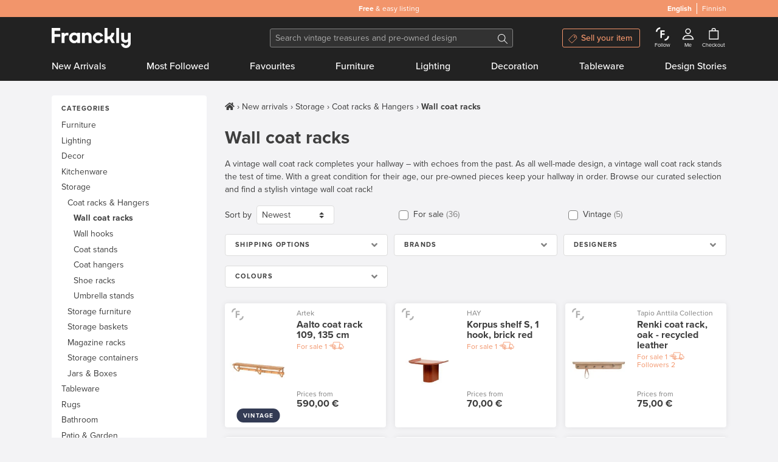

--- FILE ---
content_type: text/html; charset=utf-8
request_url: https://www.franckly.com/en/storage/coat-racks-hangers/wall-coat-racks?locale=en
body_size: 52383
content:
<!doctype html>
<html data-n-head-ssr lang="en-US" data-n-head="%7B%22lang%22:%7B%22ssr%22:%22en-US%22%7D%7D">
  <head >
    <title>Wall coat racks | Franckly</title><meta data-n-head="ssr" charset="utf-8"><meta data-n-head="ssr" http-equiv="Content-Type" content="text/html; charset=utf-8"><meta data-n-head="ssr" name="viewport" content="width=device-width, initial-scale=1"><meta data-n-head="ssr" name="author" content="Franckly"><meta data-n-head="ssr" name="copyright" content="Franckly"><meta data-n-head="ssr" name="robots" content="INDEX,FOLLOW"><meta data-n-head="ssr" name="apple-mobile-web-app-title" content="Franckly"><meta data-n-head="ssr" name="application-name" content="Franckly"><meta data-n-head="ssr" name="msapplication-TileColor" content="#f2956b"><meta data-n-head="ssr" name="theme-color" content="#f2956b"><meta data-n-head="ssr" name="google-site-verification" content="J3ZhMIubtZDAXrVIGZ0qY9uh6VGfvyjUM71yd1xt5aQ"><meta data-n-head="ssr" data-hid="og:site_name" property="og:site_name" content="Franckly"><meta data-n-head="ssr" data-hid="description" name="description" content="Buy authentic vintage and the best of contemporary design – and give high-quality treasures a second life."><meta data-n-head="ssr" data-hid="og:description" property="og:description" content="Buy authentic vintage and the best of contemporary design – and give high-quality treasures a second life."><meta data-n-head="ssr" data-hid="og:image" property="og:image" content="https://media.fds.fi/masters/franckly-og-image.png"><meta data-n-head="ssr" data-hid="og:url" propert="og:url" content="https://www.franckly.com/en/storage/coat-racks-hangers/wall-coat-racks"><meta data-n-head="ssr" data-hid="og:locale" property="og:locale" content="en_US"><meta data-n-head="ssr" data-hid="og:locale:alternate-fi-FI" property="og:locale:alternate" content="fi_FI"><meta data-n-head="ssr" property="og:title" content="Wall coat racks | Franckly" data-hid="og:title"><link data-n-head="ssr" rel="stylesheet" href="https://use.typekit.net/zjn4ilg.css"><link data-n-head="ssr" rel="apple-touch-icon" href="/apple-touch-icon.png?v=2" sizes="180x180"><link data-n-head="ssr" rel="icon" type="image/png" href="/favicon-32x32.png?v=2" sizes="32x32"><link data-n-head="ssr" rel="icon" type="image/png" href="/favicon-16x16.png?v=2" sizes="16x16"><link data-n-head="ssr" rel="manifest" href="/site.webmanifest?v=2"><link data-n-head="ssr" rel="mask-icon" href="/safari-pinned-tab.svg?v=2" color="#f2956b"><link data-n-head="ssr" rel="shortcut icon" href="/favicon.ico?v=2"><link data-n-head="ssr" data-hid="alternate-hreflang-en" rel="alternate" href="https://www.franckly.com/en/storage/coat-racks-hangers/wall-coat-racks?locale=en" hreflang="en"><link data-n-head="ssr" data-hid="alternate-hreflang-en-US" rel="alternate" href="https://www.franckly.com/en/storage/coat-racks-hangers/wall-coat-racks?locale=en" hreflang="en-US"><link data-n-head="ssr" data-hid="alternate-hreflang-fi" rel="alternate" href="https://www.franckly.com/fi/sailytys/naulakot-ja-ripustimet/seinanaulakot" hreflang="fi"><link data-n-head="ssr" data-hid="alternate-hreflang-fi-FI" rel="alternate" href="https://www.franckly.com/fi/sailytys/naulakot-ja-ripustimet/seinanaulakot" hreflang="fi-FI"><script data-n-head="ssr" vmid="newrelic" type="be451802b3acec246fb317d5-text/javascript">window.NREUM||(NREUM={}),__nr_require=function (t,e,n){function r(n){if(!e[n]){var o=e[n]={exports:{}};t[n][0].call(o.exports,function(e){var o=t[n][1][e];return r(o||e)},o,o.exports)}return e[n].exports}if("function"==typeof __nr_require)return __nr_require;for(var o=0;o<n.length;o++)r(n[o]);return r}({1:[function(t,e,n){function r(t){try{s.console&&console.log(t)}catch(e){}}var o,i=t("ee"),a=t(23),s={};try{o=localStorage.getItem("__nr_flags").split(","),console&&"function"==typeof console.log&&(s.console=!0,o.indexOf("dev")!==-1&&(s.dev=!0),o.indexOf("nr_dev")!==-1&&(s.nrDev=!0))}catch(c){}s.nrDev&&i.on("internal-error",function(t){r(t.stack)}),s.dev&&i.on("fn-err",function(t,e,n){r(n.stack)}),s.dev&&(r("NR AGENT IN DEVELOPMENT MODE"),r("flags: "+a(s,function(t,e){return t}).join(", ")))},{}],2:[function(t,e,n){function r(t,e,n,r,s){try{l?l-=1:o(s||new UncaughtException(t,e,n),!0)}catch(f){try{i("ierr",[f,c.now(),!0])}catch(d){}}return"function"==typeof u&&u.apply(this,a(arguments))}function UncaughtException(t,e,n){this.message=t||"Uncaught error with no additional information",this.sourceURL=e,this.line=n}function o(t,e){var n=e?null:c.now();i("err",[t,n])}var i=t("handle"),a=t(24),s=t("ee"),c=t("loader"),f=t("gos"),u=window.onerror,d=!1,p="nr@seenError",l=0;c.features.err=!0,t(1),window.onerror=r;try{throw new Error}catch(h){"stack"in h&&(t(13),t(12),"addEventListener"in window&&t(6),c.xhrWrappable&&t(14),d=!0)}s.on("fn-start",function(t,e,n){d&&(l+=1)}),s.on("fn-err",function(t,e,n){d&&!n[p]&&(f(n,p,function(){return!0}),this.thrown=!0,o(n))}),s.on("fn-end",function(){d&&!this.thrown&&l>0&&(l-=1)}),s.on("internal-error",function(t){i("ierr",[t,c.now(),!0])})},{}],3:[function(t,e,n){t("loader").features.ins=!0},{}],4:[function(t,e,n){function r(){j++,L=y.hash,this[u]=x.now()}function o(){j--,y.hash!==L&&i(0,!0);var t=x.now();this[h]=~~this[h]+t-this[u],this[d]=t}function i(t,e){E.emit("newURL",[""+y,e])}function a(t,e){t.on(e,function(){this[e]=x.now()})}var s="-start",c="-end",f="-body",u="fn"+s,d="fn"+c,p="cb"+s,l="cb"+c,h="jsTime",m="fetch",v="addEventListener",w=window,y=w.location,x=t("loader");if(w[v]&&x.xhrWrappable){var g=t(10),b=t(11),E=t(8),R=t(6),O=t(13),C=t(7),P=t(14),T=t(9),N=t("ee"),S=N.get("tracer");t(16),x.features.spa=!0;var L,j=0;N.on(u,r),N.on(p,r),N.on(d,o),N.on(l,o),N.buffer([u,d,"xhr-done","xhr-resolved"]),R.buffer([u]),O.buffer(["setTimeout"+c,"clearTimeout"+s,u]),P.buffer([u,"new-xhr","send-xhr"+s]),C.buffer([m+s,m+"-done",m+f+s,m+f+c]),E.buffer(["newURL"]),g.buffer([u]),b.buffer(["propagate",p,l,"executor-err","resolve"+s]),S.buffer([u,"no-"+u]),T.buffer(["new-jsonp","cb-start","jsonp-error","jsonp-end"]),a(P,"send-xhr"+s),a(N,"xhr-resolved"),a(N,"xhr-done"),a(C,m+s),a(C,m+"-done"),a(T,"new-jsonp"),a(T,"jsonp-end"),a(T,"cb-start"),E.on("pushState-end",i),E.on("replaceState-end",i),w[v]("hashchange",i,!0),w[v]("load",i,!0),w[v]("popstate",function(){i(0,j>1)},!0)}},{}],5:[function(t,e,n){function r(t){}if(window.performance&&window.performance.timing&&window.performance.getEntriesByType){var o=t("ee"),i=t("handle"),a=t(13),s=t(12),c="learResourceTimings",f="addEventListener",u="resourcetimingbufferfull",d="bstResource",p="resource",l="-start",h="-end",m="fn"+l,v="fn"+h,w="bstTimer",y="pushState",x=t("loader");x.features.stn=!0,t(8);var g=NREUM.o.EV;o.on(m,function(t,e){var n=t[0];n instanceof g&&(this.bstStart=x.now())}),o.on(v,function(t,e){var n=t[0];n instanceof g&&i("bst",[n,e,this.bstStart,x.now()])}),a.on(m,function(t,e,n){this.bstStart=x.now(),this.bstType=n}),a.on(v,function(t,e){i(w,[e,this.bstStart,x.now(),this.bstType])}),s.on(m,function(){this.bstStart=x.now()}),s.on(v,function(t,e){i(w,[e,this.bstStart,x.now(),"requestAnimationFrame"])}),o.on(y+l,function(t){this.time=x.now(),this.startPath=location.pathname+location.hash}),o.on(y+h,function(t){i("bstHist",[location.pathname+location.hash,this.startPath,this.time])}),f in window.performance&&(window.performance["c"+c]?window.performance[f](u,function(t){i(d,[window.performance.getEntriesByType(p)]),window.performance["c"+c]()},!1):window.performance[f]("webkit"+u,function(t){i(d,[window.performance.getEntriesByType(p)]),window.performance["webkitC"+c]()},!1)),document[f]("scroll",r,{passive:!0}),document[f]("keypress",r,!1),document[f]("click",r,!1)}},{}],6:[function(t,e,n){function r(t){for(var e=t;e&&!e.hasOwnProperty(u);)e=Object.getPrototypeOf(e);e&&o(e)}function o(t){s.inPlace(t,[u,d],"-",i)}function i(t,e){return t[1]}var a=t("ee").get("events"),s=t(26)(a,!0),c=t("gos"),f=XMLHttpRequest,u="addEventListener",d="removeEventListener";e.exports=a,"getPrototypeOf"in Object?(r(document),r(window),r(f.prototype)):f.prototype.hasOwnProperty(u)&&(o(window),o(f.prototype)),a.on(u+"-start",function(t,e){var n=t[1],r=c(n,"nr@wrapped",function(){function t(){if("function"==typeof n.handleEvent)return n.handleEvent.apply(n,arguments)}var e={object:t,"function":n}[typeof n];return e?s(e,"fn-",null,e.name||"anonymous"):n});this.wrapped=t[1]=r}),a.on(d+"-start",function(t){t[1]=this.wrapped||t[1]})},{}],7:[function(t,e,n){function r(t,e,n){var r=t[e];"function"==typeof r&&(t[e]=function(){var t=r.apply(this,arguments);return o.emit(n+"start",arguments,t),t.then(function(e){return o.emit(n+"end",[null,e],t),e},function(e){throw o.emit(n+"end",[e],t),e})})}var o=t("ee").get("fetch"),i=t(23);e.exports=o;var a=window,s="fetch-",c=s+"body-",f=["arrayBuffer","blob","json","text","formData"],u=a.Request,d=a.Response,p=a.fetch,l="prototype";u&&d&&p&&(i(f,function(t,e){r(u[l],e,c),r(d[l],e,c)}),r(a,"fetch",s),o.on(s+"end",function(t,e){var n=this;if(e){var r=e.headers.get("content-length");null!==r&&(n.rxSize=r),o.emit(s+"done",[null,e],n)}else o.emit(s+"done",[t],n)}))},{}],8:[function(t,e,n){var r=t("ee").get("history"),o=t(26)(r);e.exports=r;var i=window.history&&window.history.constructor&&window.history.constructor.prototype,a=window.history;i&&i.pushState&&i.replaceState&&(a=i),o.inPlace(a,["pushState","replaceState"],"-")},{}],9:[function(t,e,n){function r(t){function e(){c.emit("jsonp-end",[],p),t.removeEventListener("load",e,!1),t.removeEventListener("error",n,!1)}function n(){c.emit("jsonp-error",[],p),c.emit("jsonp-end",[],p),t.removeEventListener("load",e,!1),t.removeEventListener("error",n,!1)}var r=t&&"string"==typeof t.nodeName&&"script"===t.nodeName.toLowerCase();if(r){var o="function"==typeof t.addEventListener;if(o){var a=i(t.src);if(a){var u=s(a),d="function"==typeof u.parent[u.key];if(d){var p={};f.inPlace(u.parent,[u.key],"cb-",p),t.addEventListener("load",e,!1),t.addEventListener("error",n,!1),c.emit("new-jsonp",[t.src],p)}}}}}function o(){return"addEventListener"in window}function i(t){var e=t.match(u);return e?e[1]:null}function a(t,e){var n=t.match(p),r=n[1],o=n[3];return o?a(o,e[r]):e[r]}function s(t){var e=t.match(d);return e&&e.length>=3?{key:e[2],parent:a(e[1],window)}:{key:t,parent:window}}var c=t("ee").get("jsonp"),f=t(26)(c);if(e.exports=c,o()){var u=/[?&](?:callback|cb)=([^&#]+)/,d=/(.*)\.([^.]+)/,p=/^(\w+)(\.|$)(.*)$/,l=["appendChild","insertBefore","replaceChild"];Node&&Node.prototype&&Node.prototype.appendChild?f.inPlace(Node.prototype,l,"dom-"):(f.inPlace(HTMLElement.prototype,l,"dom-"),f.inPlace(HTMLHeadElement.prototype,l,"dom-"),f.inPlace(HTMLBodyElement.prototype,l,"dom-")),c.on("dom-start",function(t){r(t[0])})}},{}],10:[function(t,e,n){var r=t("ee").get("mutation"),o=t(26)(r),i=NREUM.o.MO;e.exports=r,i&&(window.MutationObserver=function(t){return this instanceof i?new i(o(t,"fn-")):i.apply(this,arguments)},MutationObserver.prototype=i.prototype)},{}],11:[function(t,e,n){function r(t){var e=a.context(),n=s(t,"executor-",e),r=new f(n);return a.context(r).getCtx=function(){return e},a.emit("new-promise",[r,e],e),r}function o(t,e){return e}var i=t(26),a=t("ee").get("promise"),s=i(a),c=t(23),f=NREUM.o.PR;e.exports=a,f&&(window.Promise=r,["all","race"].forEach(function(t){var e=f[t];f[t]=function(n){function r(t){return function(){a.emit("propagate",[null,!o],i),o=o||!t}}var o=!1;c(n,function(e,n){Promise.resolve(n).then(r("all"===t),r(!1))});var i=e.apply(f,arguments),s=f.resolve(i);return s}}),["resolve","reject"].forEach(function(t){var e=f[t];f[t]=function(t){var n=e.apply(f,arguments);return t!==n&&a.emit("propagate",[t,!0],n),n}}),f.prototype["catch"]=function(t){return this.then(null,t)},f.prototype=Object.create(f.prototype,{constructor:{value:r}}),c(Object.getOwnPropertyNames(f),function(t,e){try{r[e]=f[e]}catch(n){}}),a.on("executor-start",function(t){t[0]=s(t[0],"resolve-",this),t[1]=s(t[1],"resolve-",this)}),a.on("executor-err",function(t,e,n){t[1](n)}),s.inPlace(f.prototype,["then"],"then-",o),a.on("then-start",function(t,e){this.promise=e,t[0]=s(t[0],"cb-",this),t[1]=s(t[1],"cb-",this)}),a.on("then-end",function(t,e,n){this.nextPromise=n;var r=this.promise;a.emit("propagate",[r,!0],n)}),a.on("cb-end",function(t,e,n){a.emit("propagate",[n,!0],this.nextPromise)}),a.on("propagate",function(t,e,n){this.getCtx&&!e||(this.getCtx=function(){if(t instanceof Promise)var e=a.context(t);return e&&e.getCtx?e.getCtx():this})}),r.toString=function(){return""+f})},{}],12:[function(t,e,n){var r=t("ee").get("raf"),o=t(26)(r),i="equestAnimationFrame";e.exports=r,o.inPlace(window,["r"+i,"mozR"+i,"webkitR"+i,"msR"+i],"raf-"),r.on("raf-start",function(t){t[0]=o(t[0],"fn-")})},{}],13:[function(t,e,n){function r(t,e,n){t[0]=a(t[0],"fn-",null,n)}function o(t,e,n){this.method=n,this.timerDuration=isNaN(t[1])?0:+t[1],t[0]=a(t[0],"fn-",this,n)}var i=t("ee").get("timer"),a=t(26)(i),s="setTimeout",c="setInterval",f="clearTimeout",u="-start",d="-";e.exports=i,a.inPlace(window,[s,"setImmediate"],s+d),a.inPlace(window,[c],c+d),a.inPlace(window,[f,"clearImmediate"],f+d),i.on(c+u,r),i.on(s+u,o)},{}],14:[function(t,e,n){function r(t,e){d.inPlace(e,["onreadystatechange"],"fn-",s)}function o(){var t=this,e=u.context(t);t.readyState>3&&!e.resolved&&(e.resolved=!0,u.emit("xhr-resolved",[],t)),d.inPlace(t,y,"fn-",s)}function i(t){x.push(t),h&&(b?b.then(a):v?v(a):(E=-E,R.data=E))}function a(){for(var t=0;t<x.length;t++)r([],x[t]);x.length&&(x=[])}function s(t,e){return e}function c(t,e){for(var n in t)e[n]=t[n];return e}t(6);var f=t("ee"),u=f.get("xhr"),d=t(26)(u),p=NREUM.o,l=p.XHR,h=p.MO,m=p.PR,v=p.SI,w="readystatechange",y=["onload","onerror","onabort","onloadstart","onloadend","onprogress","ontimeout"],x=[];e.exports=u;var g=window.XMLHttpRequest=function(t){var e=new l(t);try{u.emit("new-xhr",[e],e),e.addEventListener(w,o,!1)}catch(n){try{u.emit("internal-error",[n])}catch(r){}}return e};if(c(l,g),g.prototype=l.prototype,d.inPlace(g.prototype,["open","send"],"-xhr-",s),u.on("send-xhr-start",function(t,e){r(t,e),i(e)}),u.on("open-xhr-start",r),h){var b=m&&m.resolve();if(!v&&!m){var E=1,R=document.createTextNode(E);new h(a).observe(R,{characterData:!0})}}else f.on("fn-end",function(t){t[0]&&t[0].type===w||a()})},{}],15:[function(t,e,n){function r(){var t=window.NREUM,e=t.info.accountID||null,n=t.info.agentID||null,r=t.info.trustKey||null,i="btoa"in window&&"function"==typeof window.btoa;if(!e||!n||!i)return null;var a={v:[0,1],d:{ty:"Browser",ac:e,ap:n,id:o.generateCatId(),tr:o.generateCatId(),ti:Date.now()}};return r&&e!==r&&(a.d.tk=r),btoa(JSON.stringify(a))}var o=t(21);e.exports={generateTraceHeader:r}},{}],16:[function(t,e,n){function r(t){var e=this.params,n=this.metrics;if(!this.ended){this.ended=!0;for(var r=0;r<l;r++)t.removeEventListener(p[r],this.listener,!1);e.aborted||(n.duration=s.now()-this.startTime,this.loadCaptureCalled||4!==t.readyState?null==e.status&&(e.status=0):a(this,t),n.cbTime=this.cbTime,d.emit("xhr-done",[t],t),c("xhr",[e,n,this.startTime]))}}function o(t,e){var n=t.responseType;if("json"===n&&null!==e)return e;var r="arraybuffer"===n||"blob"===n||"json"===n?t.response:t.responseText;return v(r)}function i(t,e){var n=f(e),r=t.params;r.host=n.hostname+":"+n.port,r.pathname=n.pathname,t.sameOrigin=n.sameOrigin}function a(t,e){t.params.status=e.status;var n=o(e,t.lastSize);if(n&&(t.metrics.rxSize=n),t.sameOrigin){var r=e.getResponseHeader("X-NewRelic-App-Data");r&&(t.params.cat=r.split(", ").pop())}t.loadCaptureCalled=!0}var s=t("loader");if(s.xhrWrappable){var c=t("handle"),f=t(17),u=t(15).generateTraceHeader,d=t("ee"),p=["load","error","abort","timeout"],l=p.length,h=t("id"),m=t(20),v=t(19),w=window.XMLHttpRequest;s.features.xhr=!0,t(14),d.on("new-xhr",function(t){var e=this;e.totalCbs=0,e.called=0,e.cbTime=0,e.end=r,e.ended=!1,e.xhrGuids={},e.lastSize=null,e.loadCaptureCalled=!1,t.addEventListener("load",function(n){a(e,t)},!1),m&&(m>34||m<10)||window.opera||t.addEventListener("progress",function(t){e.lastSize=t.loaded},!1)}),d.on("open-xhr-start",function(t){this.params={method:t[0]},i(this,t[1]),this.metrics={}}),d.on("open-xhr-end",function(t,e){"loader_config"in NREUM&&"xpid"in NREUM.loader_config&&this.sameOrigin&&e.setRequestHeader("X-NewRelic-ID",NREUM.loader_config.xpid);var n=!1;if("init"in NREUM&&"distributed_tracing"in NREUM.init&&(n=!!NREUM.init.distributed_tracing.enabled),n&&this.sameOrigin){var r=u();r&&e.setRequestHeader("newrelic",r)}}),d.on("send-xhr-start",function(t,e){var n=this.metrics,r=t[0],o=this;if(n&&r){var i=v(r);i&&(n.txSize=i)}this.startTime=s.now(),this.listener=function(t){try{"abort"!==t.type||o.loadCaptureCalled||(o.params.aborted=!0),("load"!==t.type||o.called===o.totalCbs&&(o.onloadCalled||"function"!=typeof e.onload))&&o.end(e)}catch(n){try{d.emit("internal-error",[n])}catch(r){}}};for(var a=0;a<l;a++)e.addEventListener(p[a],this.listener,!1)}),d.on("xhr-cb-time",function(t,e,n){this.cbTime+=t,e?this.onloadCalled=!0:this.called+=1,this.called!==this.totalCbs||!this.onloadCalled&&"function"==typeof n.onload||this.end(n)}),d.on("xhr-load-added",function(t,e){var n=""+h(t)+!!e;this.xhrGuids&&!this.xhrGuids[n]&&(this.xhrGuids[n]=!0,this.totalCbs+=1)}),d.on("xhr-load-removed",function(t,e){var n=""+h(t)+!!e;this.xhrGuids&&this.xhrGuids[n]&&(delete this.xhrGuids[n],this.totalCbs-=1)}),d.on("addEventListener-end",function(t,e){e instanceof w&&"load"===t[0]&&d.emit("xhr-load-added",[t[1],t[2]],e)}),d.on("removeEventListener-end",function(t,e){e instanceof w&&"load"===t[0]&&d.emit("xhr-load-removed",[t[1],t[2]],e)}),d.on("fn-start",function(t,e,n){e instanceof w&&("onload"===n&&(this.onload=!0),("load"===(t[0]&&t[0].type)||this.onload)&&(this.xhrCbStart=s.now()))}),d.on("fn-end",function(t,e){this.xhrCbStart&&d.emit("xhr-cb-time",[s.now()-this.xhrCbStart,this.onload,e],e)})}},{}],17:[function(t,e,n){e.exports=function(t){var e=document.createElement("a"),n=window.location,r={};e.href=t,r.port=e.port;var o=e.href.split("://");!r.port&&o[1]&&(r.port=o[1].split("/")[0].split("@").pop().split(":")[1]),r.port&&"0"!==r.port||(r.port="https"===o[0]?"443":"80"),r.hostname=e.hostname||n.hostname,r.pathname=e.pathname,r.protocol=o[0],"/"!==r.pathname.charAt(0)&&(r.pathname="/"+r.pathname);var i=!e.protocol||":"===e.protocol||e.protocol===n.protocol,a=e.hostname===document.domain&&e.port===n.port;return r.sameOrigin=i&&(!e.hostname||a),r}},{}],18:[function(t,e,n){function r(){}function o(t,e,n){return function(){return i(t,[f.now()].concat(s(arguments)),e?null:this,n),e?void 0:this}}var i=t("handle"),a=t(23),s=t(24),c=t("ee").get("tracer"),f=t("loader"),u=NREUM;"undefined"==typeof window.newrelic&&(newrelic=u);var d=["setPageViewName","setCustomAttribute","setErrorHandler","finished","addToTrace","inlineHit","addRelease"],p="api-",l=p+"ixn-";a(d,function(t,e){u[e]=o(p+e,!0,"api")}),u.addPageAction=o(p+"addPageAction",!0),u.setCurrentRouteName=o(p+"routeName",!0),e.exports=newrelic,u.interaction=function(){return(new r).get()};var h=r.prototype={createTracer:function(t,e){var n={},r=this,o="function"==typeof e;return i(l+"tracer",[f.now(),t,n],r),function(){if(c.emit((o?"":"no-")+"fn-start",[f.now(),r,o],n),o)try{return e.apply(this,arguments)}catch(t){throw c.emit("fn-err",[arguments,this,t],n),t}finally{c.emit("fn-end",[f.now()],n)}}}};a("actionText,setName,setAttribute,save,ignore,onEnd,getContext,end,get".split(","),function(t,e){h[e]=o(l+e)}),newrelic.noticeError=function(t,e){"string"==typeof t&&(t=new Error(t)),i("err",[t,f.now(),!1,e])}},{}],19:[function(t,e,n){e.exports=function(t){if("string"==typeof t&&t.length)return t.length;if("object"==typeof t){if("undefined"!=typeof ArrayBuffer&&t instanceof ArrayBuffer&&t.byteLength)return t.byteLength;if("undefined"!=typeof Blob&&t instanceof Blob&&t.size)return t.size;if(!("undefined"!=typeof FormData&&t instanceof FormData))try{return JSON.stringify(t).length}catch(e){return}}}},{}],20:[function(t,e,n){var r=0,o=navigator.userAgent.match(/Firefox[\/\s](\d+\.\d+)/);o&&(r=+o[1]),e.exports=r},{}],21:[function(t,e,n){function r(){function t(){return e?15&e[n++]:16*Math.random()|0}var e=null,n=0,r=window.crypto||window.msCrypto;r&&r.getRandomValues&&(e=r.getRandomValues(new Uint8Array(31)));for(var o,i="xxxxxxxx-xxxx-4xxx-yxxx-xxxxxxxxxxxx",a="",s=0;s<i.length;s++)o=i[s],"x"===o?a+=t().toString(16):"y"===o?(o=3&t()|8,a+=o.toString(16)):a+=o;return a}function o(){function t(){return e?15&e[n++]:16*Math.random()|0}var e=null,n=0,r=window.crypto||window.msCrypto;r&&r.getRandomValues&&Uint8Array&&(e=r.getRandomValues(new Uint8Array(31)));for(var o=[],i=0;i<16;i++)o.push(t().toString(16));return o.join("")}e.exports={generateUuid:r,generateCatId:o}},{}],22:[function(t,e,n){function r(t,e){if(!o)return!1;if(t!==o)return!1;if(!e)return!0;if(!i)return!1;for(var n=i.split("."),r=e.split("."),a=0;a<r.length;a++)if(r[a]!==n[a])return!1;return!0}var o=null,i=null,a=/Version\/(\S+)\s+Safari/;if(navigator.userAgent){var s=navigator.userAgent,c=s.match(a);c&&s.indexOf("Chrome")===-1&&s.indexOf("Chromium")===-1&&(o="Safari",i=c[1])}e.exports={agent:o,version:i,match:r}},{}],23:[function(t,e,n){function r(t,e){var n=[],r="",i=0;for(r in t)o.call(t,r)&&(n[i]=e(r,t[r]),i+=1);return n}var o=Object.prototype.hasOwnProperty;e.exports=r},{}],24:[function(t,e,n){function r(t,e,n){e||(e=0),"undefined"==typeof n&&(n=t?t.length:0);for(var r=-1,o=n-e||0,i=Array(o<0?0:o);++r<o;)i[r]=t[e+r];return i}e.exports=r},{}],25:[function(t,e,n){e.exports={exists:"undefined"!=typeof window.performance&&window.performance.timing&&"undefined"!=typeof window.performance.timing.navigationStart}},{}],26:[function(t,e,n){function r(t){return!(t&&t instanceof Function&&t.apply&&!t[a])}var o=t("ee"),i=t(24),a="nr@original",s=Object.prototype.hasOwnProperty,c=!1;e.exports=function(t,e){function n(t,e,n,o){function nrWrapper(){var r,a,s,c;try{a=this,r=i(arguments),s="function"==typeof n?n(r,a):n||{}}catch(f){p([f,"",[r,a,o],s])}u(e+"start",[r,a,o],s);try{return c=t.apply(a,r)}catch(d){throw u(e+"err",[r,a,d],s),d}finally{u(e+"end",[r,a,c],s)}}return r(t)?t:(e||(e=""),nrWrapper[a]=t,d(t,nrWrapper),nrWrapper)}function f(t,e,o,i){o||(o="");var a,s,c,f="-"===o.charAt(0);for(c=0;c<e.length;c++)s=e[c],a=t[s],r(a)||(t[s]=n(a,f?s+o:o,i,s))}function u(n,r,o){if(!c||e){var i=c;c=!0;try{t.emit(n,r,o,e)}catch(a){p([a,n,r,o])}c=i}}function d(t,e){if(Object.defineProperty&&Object.keys)try{var n=Object.keys(t);return n.forEach(function(n){Object.defineProperty(e,n,{get:function(){return t[n]},set:function(e){return t[n]=e,e}})}),e}catch(r){p([r])}for(var o in t)s.call(t,o)&&(e[o]=t[o]);return e}function p(e){try{t.emit("internal-error",e)}catch(n){}}return t||(t=o),n.inPlace=f,n.flag=a,n}},{}],ee:[function(t,e,n){function r(){}function o(t){function e(t){return t&&t instanceof r?t:t?c(t,s,i):i()}function n(n,r,o,i){if(!p.aborted||i){t&&t(n,r,o);for(var a=e(o),s=m(n),c=s.length,f=0;f<c;f++)s[f].apply(a,r);var d=u[x[n]];return d&&d.push([g,n,r,a]),a}}function l(t,e){y[t]=m(t).concat(e)}function h(t,e){var n=y[t];if(n)for(var r=0;r<n.length;r++)n[r]===e&&n.splice(r,1)}function m(t){return y[t]||[]}function v(t){return d[t]=d[t]||o(n)}function w(t,e){f(t,function(t,n){e=e||"feature",x[n]=e,e in u||(u[e]=[])})}var y={},x={},g={on:l,addEventListener:l,removeEventListener:h,emit:n,get:v,listeners:m,context:e,buffer:w,abort:a,aborted:!1};return g}function i(){return new r}function a(){(u.api||u.feature)&&(p.aborted=!0,u=p.backlog={})}var s="nr@context",c=t("gos"),f=t(23),u={},d={},p=e.exports=o();p.backlog=u},{}],gos:[function(t,e,n){function r(t,e,n){if(o.call(t,e))return t[e];var r=n();if(Object.defineProperty&&Object.keys)try{return Object.defineProperty(t,e,{value:r,writable:!0,enumerable:!1}),r}catch(i){}return t[e]=r,r}var o=Object.prototype.hasOwnProperty;e.exports=r},{}],handle:[function(t,e,n){function r(t,e,n,r){o.buffer([t],r),o.emit(t,e,n)}var o=t("ee").get("handle");e.exports=r,r.ee=o},{}],id:[function(t,e,n){function r(t){var e=typeof t;return!t||"object"!==e&&"function"!==e?-1:t===window?0:a(t,i,function(){return o++})}var o=1,i="nr@id",a=t("gos");e.exports=r},{}],loader:[function(t,e,n){function r(){if(!E++){var t=b.info=NREUM.info,e=l.getElementsByTagName("script")[0];if(setTimeout(u.abort,3e4),!(t&&t.licenseKey&&t.applicationID&&e))return u.abort();f(x,function(e,n){t[e]||(t[e]=n)}),c("mark",["onload",a()+b.offset],null,"api");var n=l.createElement("script");n.src="https://"+t.agent,e.parentNode.insertBefore(n,e)}}function o(){"complete"===l.readyState&&i()}function i(){c("mark",["domContent",a()+b.offset],null,"api")}function a(){return R.exists&&performance.now?Math.round(performance.now()):(s=Math.max((new Date).getTime(),s))-b.offset}var s=(new Date).getTime(),c=t("handle"),f=t(23),u=t("ee"),d=t(22),p=window,l=p.document,h="addEventListener",m="attachEvent",v=p.XMLHttpRequest,w=v&&v.prototype;NREUM.o={ST:setTimeout,SI:p.setImmediate,CT:clearTimeout,XHR:v,REQ:p.Request,EV:p.Event,PR:p.Promise,MO:p.MutationObserver};var y=""+location,x={beacon:"bam.nr-data.net",errorBeacon:"bam.nr-data.net",agent:"js-agent.newrelic.com/nr-spa-1130.min.js"},g=v&&w&&w[h]&&!/CriOS/.test(navigator.userAgent),b=e.exports={offset:s,now:a,origin:y,features:{},xhrWrappable:g,userAgent:d};t(18),l[h]?(l[h]("DOMContentLoaded",i,!1),p[h]("load",r,!1)):(l[m]("onreadystatechange",o),p[m]("onload",r)),c("mark",["firstbyte",s],null,"api");var E=0,R=t(25)},{}]},{},["loader",2,16,5,3,4]);NREUM.info={beacon:"bam.nr-data.net",errorBeacon:"bam.nr-data.net",licenseKey:"c4b3deeb2c",applicationID:"204696238",sa:1}</script><script data-n-head="ssr" type="application/ld+json">{"@context":"https://schema.org","@type":"Organization","url":"https://www.franckly.com/en","name":"Franckly","description":"Buy authentic vintage and the best of contemporary design – and give high-quality treasures a second life.","foundingDate":"2019","logo":"https://www.franckly.com/public/img/franckly-logo.6581194.png","contactPoint":{"@type":"ContactPoint","telephone":"+358 20 734 3527","email":"info@franckly.com","contactType":"Customer service","sameAs":["https://www.facebook.com/francklycom","https://www.instagram.com/franckly_com/","https://www.linkedin.com/company/finnish-design-shop/","https://www.pinterest.com/francklycom/"]}}</script><link rel="preload" href="/public/runtime.e3c0cee.js" as="script"><link rel="preload" href="/public/commons/app.6cd80a7.js" as="script"><link rel="preload" href="/public/vendors~app.5fca3a1.css" as="style"><link rel="preload" href="/public/vendors~app.36917e1.js" as="script"><link rel="preload" href="/public/app.743f264.css" as="style"><link rel="preload" href="/public/app.dea6d53.js" as="script"><link rel="preload" href="/public/commons/default.d490919.css" as="style"><link rel="preload" href="/public/commons/default.1ec839e.js" as="script"><link rel="preload" href="/public/commons/048694ae.3a3648d.css" as="style"><link rel="preload" href="/public/commons/048694ae.c3eb12f.js" as="script"><link rel="stylesheet" href="/public/vendors~app.5fca3a1.css"><link rel="stylesheet" href="/public/app.743f264.css"><link rel="stylesheet" href="/public/commons/default.d490919.css"><link rel="stylesheet" href="/public/commons/048694ae.3a3648d.css">
  </head>
  <body >
    <div data-server-rendered="true" id="__nuxt"><!----><div id="__layout"><div><div><div class="bg-primary"><div class="position-relative container"><div class="benefit-bar"><div role="region" id="benefitBarCarousel" aria-busy="false" img-blank="" class="carousel slide carousel-fade" style="background:#f2956b;"><div id="benefitBarCarousel___BV_inner_" role="list" class="carousel-inner"><div role="listitem" class="carousel-item" style="background:#f2956b;"><div class="carousel-caption"><!----><p><p><strong>Free</strong> &amp; easy listing</p></p><!----></div></div><div role="listitem" class="carousel-item" style="background:#f2956b;"><div class="carousel-caption"><!----><p><p><strong>Safe</strong> and secure payments</p></p><!----></div></div><div role="listitem" class="carousel-item" style="background:#f2956b;"><div class="carousel-caption"><!----><p><p><strong>Authentic</strong>&nbsp;&amp;&nbsp;hand-picked design</p></p><!----></div></div><div role="listitem" class="carousel-item" style="background:#f2956b;"><div class="carousel-caption"><!----><p><p><strong>Buyer Protection</strong> for worry-free shopping</p></p><!----></div></div><div role="listitem" class="carousel-item" style="background:#f2956b;"><div class="carousel-caption"><!----><p><p>Franckly is provided by <strong>Finnish Design Shop</strong></p></p><!----></div></div><div role="listitem" class="carousel-item" style="background:#f2956b;"><div class="carousel-caption"><!----><p><p><a href="https://www.franckly.com/en/newsletter" style="color: white; text-decoration: underline;">Sign up</a> for our newsletter to stay up-to-date!</p></p><!----></div></div><div role="listitem" class="carousel-item" style="background:#f2956b;"><div class="carousel-caption"><!----><p><p>Seller’s winter days: 50% off our service fee with code&nbsp;<strong>50WINTERSELLER26</strong></p></p><!----></div></div></div><!----><ol id="benefitBarCarousel___BV_indicators_" aria-hidden="true" aria-label="Select a slide to display" aria-owns="benefitBarCarousel___BV_inner_" class="carousel-indicators" style="display:none;"></ol></div> <a href="#" class="benefit-bar__close">×</a></div> <div class="header-language-switcher position-absolute d-none d-md-block" style="top:0;right:15px;"><div class="language-switcher"><ul class="language-switcher__list list-unstyled p-0"><li class="language-switcher__item active"><a href="/en/storage/coat-racks-hangers/wall-coat-racks?locale=en" class="language-switcher__link py-lg-3">
        English
      </a></li><li class="language-switcher__item"><a href="/fi/sailytys/naulakot-ja-ripustimet/seinanaulakot" class="language-switcher__link py-lg-3">
        Finnish
      </a></li> <!----></ul></div></div></div></div> <nav class="navbar pb-md-2 d-md-block navbar-dark bg-dark navbar-expand-md"><div class="d-flex flex-wrap mx-auto container"><a href="/en" target="_self" class="navbar-brand d-block d-md-inline-block p-0 mb-2 mb-md-0 mr-md-1 mr-lg-2 nuxt-link-active"><img src="/public/img/franckly-logo.6581194.png" alt="Franckly" width="100" class="navbar-logo"></a> <div class="mobile-nav pb-2 d-block d-md-none"><ul class="form-row mobile-nav__list flex-nowrap mb-0"><li class="mobile-nav__item col"><button type="button" aria-label="Toggle navigation" class="navbar-toggler"><svg height="19" viewBox="0 0 20 16" width="24" xmlns="http://www.w3.org/2000/svg"><g fill="none" fill-rule="evenodd"><g stroke="currentColor" stroke-linecap="round"><path d="M1 13.09h5.556M1 8h5.556M1 3h5.556"></path></g><path d="M15.51 9.939a4.5 4.5 0 11.817-.578l3.081 4.35a.5.5 0 11-.816.578zm-.022-1.18a3.5 3.5 0 10-.268.189.5.5 0 01.268-.19z" fill="currentColor" fill-rule="nonzero"></path></g></svg> <span class="mobile-nav__item-text">Buy</span></button></li> <li class="mobile-nav__item col"><a href="/en/list-your-item"><div class="mobile-nav__icon-container"><svg height="20" viewBox="0 0 15 16" width="20" xmlns="http://www.w3.org/2000/svg" class="mobile-nav-icon-label"><g fill="none" fill-rule="evenodd" stroke="#fff" stroke-linecap="round" stroke-linejoin="round"><path d="M6.457 14.257a.943.943 0 01-1.333 0l-2.12-2.12-2.12-2.119a.943.943 0 010-1.333l3.904-3.903L8.03 1.54a.941.941 0 01.925-.24l3.299.938c.314.09.56.335.649.65l.939 3.3a.942.942 0 01-.24.924l-3.243 3.243z" class="icon-label_svg__stroke-path"></path><path d="M9.6 4.756a.87.87 0 111.74 0 .87.87 0 01-1.74 0z" class="icon-label_svg__stroke-path"></path></g></svg></div> <span class="mobile-nav__item-text">Sell</span></a></li> <li class="mobile-nav__item col"><a href="/en/most-followed"><div class="mobile-nav__icon-container"><svg height="21px" viewBox="0 0 20 20" width="21px" xmlns="http://www.w3.org/2000/svg" class="icon-follow_svg__icon-follow mobile-nav-icon-follow"><path d="M13.26 9.087H9V6.522h4.26V4.478H6.827v11.348H9v-4.652h4.26zM17.522 13.13c0 2.435-2 4.435-4.435 4.435v2.261c3.696 0 6.696-3 6.696-6.696zM0 6.696h2.26c0-2.435 2-4.435 4.436-4.435V0C3 0 0 3 0 6.696z" class="icon-follow_svg__fill-path"></path></svg></div> <span class="mobile-nav__item-text">Follow</span></a></li> <li class="mobile-nav__item col"><a href="/en/my-account"><div class="mobile-nav__icon-container"><div class="status-indicator" style="display:none;">
            0
          </div> <svg height="19" viewBox="0 0 13 13" width="19" xmlns="http://www.w3.org/2000/svg" class="mobile-nav-icon-user"><path d="M12.491 11.907A.5.5 0 0112 12.5H1a.5.5 0 01-.491-.593C1.06 8.99 3.109 7.5 6.5 7.5s5.44 1.49 5.991 4.407zM6.5 8.5c-2.683 0-4.265.984-4.866 3h9.732c-.601-2.016-2.183-3-4.866-3zm0-2a3 3 0 110-6 3 3 0 010 6zm0-1a2 2 0 100-4 2 2 0 000 4z"></path></svg></div> <span class="mobile-nav__item-text">Me</span></a></li> <li class="mobile-nav__item col"><a href="/en/checkout"><div class="mobile-nav__icon-container"><div class="status-indicator" style="display:none;">
            0
          </div> <svg height="19" viewBox="0 0 17 18" width="16" xmlns="http://www.w3.org/2000/svg" class="mobile-nav-icon-shopping-bag"><g fill="none" fill-rule="evenodd" stroke="#fff" stroke-width="1.4" class="icon-shopping-bag_svg__stroke-path"><path d="M2 17.248h13.5V4.5H2zM9.855 1h-2.31C6.801 1 6.2 1.59 6.2 2.316V4.5h5V2.316C11.2 1.59 10.598 1 9.855 1z"></path></g></svg></div> <span class="mobile-nav__item-text">Checkout</span></a></li></ul></div> <div id="nav-collapse" class="navbar-collapse collapse" style="display:none;"><div class="d-block d-md-none"><form action="" id="navbarMobileSearchForm" class="bg-dark pt-1 pb-3 px-3"><div role="group" class="input-group"><!----><input type="search" placeholder="Search for items, designers…" required="required" autocomplete="off" aria-required="true" autocorrect="off" autocapitalize="off" value="" class="search-input search-input--mobile px-3 form-control"><div class="input-group-append"><button title="Search" type="submit" class="btn btn-success"><svg height="16" viewBox="0 0 16 16" width="16" xmlns="http://www.w3.org/2000/svg"><path d="M15.86 15.14c.093.094.14.212.14.352s-.047.258-.14.352A.492.492 0 0115.5 16a.492.492 0 01-.358-.156l-4.83-4.875c-.55.479-1.173.854-1.869 1.125a6.045 6.045 0 01-2.212.406 6.053 6.053 0 01-2.43-.492 6.387 6.387 0 01-1.987-1.336A6.142 6.142 0 01.483 8.687C.161 7.928 0 7.115 0 6.25s.161-1.677.483-2.438a6.142 6.142 0 011.332-1.984A6.387 6.387 0 013.801.492 6.053 6.053 0 016.231 0c.852 0 1.657.164 2.416.492s1.42.774 1.986 1.336 1.013 1.224 1.34 1.984c.327.76.49 1.573.49 2.438 0 .76-.13 1.482-.389 2.164a6.492 6.492 0 01-1.06 1.836zm-9.628-3.624a5.07 5.07 0 002.033-.414 5.228 5.228 0 001.667-1.133 5.431 5.431 0 001.122-1.672c.275-.636.412-1.318.412-2.047s-.137-1.411-.412-2.047a5.431 5.431 0 00-1.122-1.672 5.228 5.228 0 00-1.667-1.133A5.07 5.07 0 006.232.984c-.727 0-1.41.138-2.049.414-.639.276-1.194.654-1.667 1.133S1.67 3.568 1.394 4.203.981 5.521.981 6.25s.138 1.411.413 2.047.65 1.193 1.122 1.672c.473.479 1.028.857 1.667 1.133a5.108 5.108 0 002.049.414z" fill="#fff"></path></svg></button></div></div> <div class="row align-items-end"><div class="col"><div class="mobile-language-switcher"><div class="language-switcher"><ul class="language-switcher__list list-unstyled p-0"><li class="language-switcher__item active"><a href="/en/storage/coat-racks-hangers/wall-coat-racks?locale=en" class="language-switcher__link py-lg-3">
        English
      </a></li><li class="language-switcher__item"><a href="/fi/sailytys/naulakot-ja-ripustimet/seinanaulakot" class="language-switcher__link py-lg-3">
        Finnish
      </a></li> <!----></ul></div></div></div> <div class="text-right col-auto"><button type="button" aria-label="Toggle navigation" class="navbar-toggler menu-close-button text-muted py-2 px-0 mt-2">
                  Close
                </button></div></div></form></div> <ul class="navbar-nav d-md-none"><li class="nav-item"><a href="/en/new-arrivals" target="_self" class="nav-link"><!---->New Arrivals
          </a></li><li class="nav-item"><a href="/en/most-followed" target="_self" class="nav-link"><!---->Most Followed
          </a></li><li class="nav-item"><a href="/en/favourites" target="_self" class="nav-link"><!---->Favourites
          </a></li><li class="nav-item"><a href="/en/furniture" target="_self" class="nav-link"><!---->Furniture
          </a></li><li class="nav-item"><a href="/en/lighting" target="_self" class="nav-link"><!---->Lighting
          </a></li><li class="nav-item"><a href="/en/decoration" target="_self" class="nav-link"><!---->Decoration
          </a></li><li class="nav-item"><a href="/en/tableware" target="_self" class="nav-link"><!---->Tableware
          </a></li><li class="nav-item"><a href="/en/kitchenware" target="_self" class="nav-link"><!---->Kitchenware
          </a></li><li class="nav-item"><a href="/en/storage" target="_self" class="nav-link nuxt-link-active"><!---->Storage
          </a></li><li class="nav-item"><a href="/en/rugs" target="_self" class="nav-link"><!---->Rugs
          </a></li><li class="nav-item"><a href="/en/bathroom" target="_self" class="nav-link"><!---->Bathroom
          </a></li><li class="nav-item"><a href="/en/patio-garden" target="_self" class="nav-link"><!---->Patio &amp; Garden
          </a></li><li class="nav-item"><a href="/en/lifestyle-housekeeping" target="_self" class="nav-link"><!---->Lifestyle &amp; Housekeeping
          </a></li><li class="nav-item"><a href="/en/bedroom" target="_self" class="nav-link"><!---->Bedroom
          </a></li><li class="nav-item"><a href="/en/for-kids" target="_self" class="nav-link"><!---->For Kids
          </a></li><li class="nav-item"><a href="/en/spare-parts" target="_self" class="nav-link"><!---->Spare parts
          </a></li><li class="nav-item"><a href="/en/recently-purchased" target="_self" class="nav-link"><!---->Recently purchased
          </a></li><li class="nav-item"><a href="https://www.finnishdesignshop.com/design-stories" rel="noopener" target="_blank" class="nav-link"><!---->Design Stories
          </a></li> <!----></ul> <ul class="navbar-nav ml-auto navbar-nav--right d-none d-md-flex"><li class="form-inline navbar-search-form mr-md-2 mr-lg-4"><form action="" id="navbarSearchForm" class="form-inline"><div class="position-relative"><input type="search" placeholder="Search vintage treasures and pre-owned design" required="required" autocomplete="off" aria-required="true" autocorrect="off" autocapitalize="off" value="" class="navbar-search-input search-input form-control form-control-sm"> <button title="Search" type="submit" class="btn navbar-search-button px-2 btn-success btn-sm"><svg height="16" viewBox="0 0 16 16" width="16" xmlns="http://www.w3.org/2000/svg"><path d="M15.86 15.14c.093.094.14.212.14.352s-.047.258-.14.352A.492.492 0 0115.5 16a.492.492 0 01-.358-.156l-4.83-4.875c-.55.479-1.173.854-1.869 1.125a6.045 6.045 0 01-2.212.406 6.053 6.053 0 01-2.43-.492 6.387 6.387 0 01-1.987-1.336A6.142 6.142 0 01.483 8.687C.161 7.928 0 7.115 0 6.25s.161-1.677.483-2.438a6.142 6.142 0 011.332-1.984A6.387 6.387 0 013.801.492 6.053 6.053 0 016.231 0c.852 0 1.657.164 2.416.492s1.42.774 1.986 1.336 1.013 1.224 1.34 1.984c.327.76.49 1.573.49 2.438 0 .76-.13 1.482-.389 2.164a6.492 6.492 0 01-1.06 1.836zm-9.628-3.624a5.07 5.07 0 002.033-.414 5.228 5.228 0 001.667-1.133 5.431 5.431 0 001.122-1.672c.275-.636.412-1.318.412-2.047s-.137-1.411-.412-2.047a5.431 5.431 0 00-1.122-1.672 5.228 5.228 0 00-1.667-1.133A5.07 5.07 0 006.232.984c-.727 0-1.41.138-2.049.414-.639.276-1.194.654-1.667 1.133S1.67 3.568 1.394 4.203.981 5.521.981 6.25s.138 1.411.413 2.047.65 1.193 1.122 1.672c.473.479 1.028.857 1.667 1.133a5.108 5.108 0 002.049.414z" fill="#fff"></path></svg></button></div></form></li> <div class="ml-md-2 mr-md-3 ml-lg-3 d-flex align-items-center"><a href="/en/list-your-item" target="_self" class="btn navbar-list-item-button btn-outline-primary btn-sm"><svg height="16" viewBox="0 0 15 16" width="15" xmlns="http://www.w3.org/2000/svg"><g fill="none" fill-rule="evenodd" stroke="#fff" stroke-linecap="round" stroke-linejoin="round"><path d="M6.457 14.257a.943.943 0 01-1.333 0l-2.12-2.12-2.12-2.119a.943.943 0 010-1.333l3.904-3.903L8.03 1.54a.941.941 0 01.925-.24l3.299.938c.314.09.56.335.649.65l.939 3.3a.942.942 0 01-.24.924l-3.243 3.243z" class="icon-label_svg__stroke-path"></path><path d="M9.6 4.756a.87.87 0 111.74 0 .87.87 0 01-1.74 0z" class="icon-label_svg__stroke-path"></path></g></svg> <span>Sell your item</span></a></div> <li class="nav-item nav-item--compact"><a href="/en/most-followed" target="_self" class="nav-link"><div class="nav-icon-container"><svg height="22px" viewBox="0 0 20 20" width="22px" xmlns="http://www.w3.org/2000/svg" class="icon-follow_svg__icon-follow nav-icon-follow"><path d="M13.26 9.087H9V6.522h4.26V4.478H6.827v11.348H9v-4.652h4.26zM17.522 13.13c0 2.435-2 4.435-4.435 4.435v2.261c3.696 0 6.696-3 6.696-6.696zM0 6.696h2.26c0-2.435 2-4.435 4.436-4.435V0C3 0 0 3 0 6.696z" class="icon-follow_svg__fill-path"></path></svg></div> <div class="nav-icon-text">Follow</div></a></li> <li class="nav-item nav-item--compact"><a href="/en/my-account" target="_self" class="nav-link"><div class="nav-icon-container"><div class="status-indicator" style="display:none;">
                0
              </div> <svg height="20px" viewBox="0 0 13 13" width="20px" xmlns="http://www.w3.org/2000/svg" class="nav-icon-user"><path d="M12.491 11.907A.5.5 0 0112 12.5H1a.5.5 0 01-.491-.593C1.06 8.99 3.109 7.5 6.5 7.5s5.44 1.49 5.991 4.407zM6.5 8.5c-2.683 0-4.265.984-4.866 3h9.732c-.601-2.016-2.183-3-4.866-3zm0-2a3 3 0 110-6 3 3 0 010 6zm0-1a2 2 0 100-4 2 2 0 000 4z"></path></svg></div> <div class="nav-icon-text">Me</div> <div class="text-center" style="display:none;"><span aria-hidden="true" class="spinner-grow text-primary" style="width:18px;height:18px;"><!----></span></div></a></li> <li class="nav-item nav-item--compact"><a href="/en/checkout" target="_self" class="nav-link"><div class="nav-icon-container"><div class="status-indicator" style="display:none;">
                0
              </div> <svg height="21px" viewBox="0 0 17 18" width="18px" xmlns="http://www.w3.org/2000/svg" class="nav-icon-shopping-bag"><g fill="none" fill-rule="evenodd" stroke="#fff" stroke-width="1.4" class="icon-shopping-bag_svg__stroke-path"><path d="M2 17.248h13.5V4.5H2zM9.855 1h-2.31C6.801 1 6.2 1.59 6.2 2.316V4.5h5V2.316C11.2 1.59 10.598 1 9.855 1z"></path></g></svg></div> <div class="nav-icon-text">Checkout</div></a></li></ul></div> <ul class="navbar-nav navbar-nav--main d-none d-md-flex mt-md-2 justify-content-md-between"><li class="nav-item"><a href="/en/new-arrivals" target="_self" class="nav-link"><!---->New Arrivals
        </a></li><li class="nav-item"><a href="/en/most-followed" target="_self" class="nav-link"><!---->Most Followed
        </a></li><li class="nav-item"><a href="/en/favourites" target="_self" class="nav-link"><!---->Favourites
        </a></li><li class="nav-item"><a href="/en/furniture" target="_self" class="nav-link"><!---->Furniture
        </a></li><li class="nav-item"><a href="/en/lighting" target="_self" class="nav-link"><!---->Lighting
        </a></li><li class="nav-item"><a href="/en/decoration" target="_self" class="nav-link"><!---->Decoration
        </a></li><li class="nav-item"><a href="/en/tableware" target="_self" class="nav-link"><!---->Tableware
        </a></li> <li class="nav-item"><a href="https://www.finnishdesignshop.com/design-stories" rel="noopener" target="_blank" class="nav-link">
          Design Stories
        </a></li></ul></div></nav></div> <main><div class="pt-4 pb-4 pb-md-5"><div id="category-container" class="category-container container"><div class="row"><div class="d-none d-md-block col-md-3"><div class="filters-column p-3 bg-white rounded"><div class="mb-3"><h3 class="subtitle">Categories</h3> <ul class="nav category-nav flex-column"><li class="nav-item category-tree-item"><a href="/en/furniture" target="_self" class="nav-link">
      Furniture
    </a></li> <!----><li class="nav-item category-tree-item"><a href="/en/lighting" target="_self" class="nav-link">
      Lighting
    </a></li> <!----><li class="nav-item category-tree-item"><a href="/en/decor" target="_self" class="nav-link">
      Decor
    </a></li> <!----><li class="nav-item category-tree-item"><a href="/en/kitchenware" target="_self" class="nav-link">
      Kitchenware
    </a></li> <!----><li class="nav-item category-tree-item"><a href="/en/storage" target="_self" class="nav-link nuxt-link-active">
      Storage
    </a></li> <ul class="nav category-nav flex-column"><li class="nav-item category-tree-item"><a href="/en/storage/coat-racks-hangers" target="_self" class="nav-link nuxt-link-active">
      Coat racks &amp; Hangers
    </a></li> <ul class="nav category-nav flex-column"><li class="nav-item category-tree-item"><a href="/en/storage/coat-racks-hangers/wall-coat-racks" target="_self" class="nav-link nuxt-link-active active">
      Wall coat racks
    </a></li> <ul class="nav category-nav flex-column"></ul><li class="nav-item category-tree-item"><a href="/en/storage/coat-racks-hangers/wall-hooks" target="_self" class="nav-link">
      Wall hooks
    </a></li> <!----><li class="nav-item category-tree-item"><a href="/en/storage/coat-racks-hangers/coat-stands" target="_self" class="nav-link">
      Coat stands
    </a></li> <!----><li class="nav-item category-tree-item"><a href="/en/storage/coat-racks-hangers/coat-hangers" target="_self" class="nav-link">
      Coat hangers
    </a></li> <!----><li class="nav-item category-tree-item"><a href="/en/storage/coat-racks-hangers/shoe-racks" target="_self" class="nav-link">
      Shoe racks
    </a></li> <!----><li class="nav-item category-tree-item"><a href="/en/storage/coat-racks-hangers/umbrella-stands" target="_self" class="nav-link">
      Umbrella stands
    </a></li> <!----></ul><li class="nav-item category-tree-item"><a href="/en/storage/storage-furniture" target="_self" class="nav-link">
      Storage furniture
    </a></li> <!----><li class="nav-item category-tree-item"><a href="/en/storage/storage-baskets" target="_self" class="nav-link">
      Storage baskets
    </a></li> <!----><li class="nav-item category-tree-item"><a href="/en/storage/magazine-racks" target="_self" class="nav-link">
      Magazine racks
    </a></li> <!----><li class="nav-item category-tree-item"><a href="/en/storage/storage-containers" target="_self" class="nav-link">
      Storage containers
    </a></li> <!----><li class="nav-item category-tree-item"><a href="/en/storage/jars-boxes" target="_self" class="nav-link">
      Jars &amp; Boxes
    </a></li> <!----></ul><li class="nav-item category-tree-item"><a href="/en/tableware" target="_self" class="nav-link">
      Tableware
    </a></li> <!----><li class="nav-item category-tree-item"><a href="/en/rugs" target="_self" class="nav-link">
      Rugs
    </a></li> <!----><li class="nav-item category-tree-item"><a href="/en/bathroom" target="_self" class="nav-link">
      Bathroom
    </a></li> <!----><li class="nav-item category-tree-item"><a href="/en/patio-garden" target="_self" class="nav-link">
      Patio &amp; Garden
    </a></li> <!----><li class="nav-item category-tree-item"><a href="/en/lifestyle-housekeeping" target="_self" class="nav-link">
      Lifestyle &amp; Housekeeping
    </a></li> <!----><li class="nav-item category-tree-item"><a href="/en/bedroom" target="_self" class="nav-link">
      Bedroom
    </a></li> <!----><li class="nav-item category-tree-item"><a href="/en/for-kids" target="_self" class="nav-link">
      For Kids
    </a></li> <!----><li class="nav-item category-tree-item"><a href="/en/favourites" target="_self" class="nav-link">
      Favourites
    </a></li> <!----><li class="nav-item category-tree-item"><a href="/en/spare-parts" target="_self" class="nav-link">
      Spare parts
    </a></li> <!----><li class="nav-item category-tree-item"><a href="/en/recently-purchased" target="_self" class="nav-link">
      Recently purchased
    </a></li> <!----></ul></div></div></div> <div class="col-md-9"><ol class="breadcrumb"><li class="breadcrumb-item"><a href="/en" target="_self" class="nuxt-link-active"><i class='fa fa-home'></i></a></li><li class="breadcrumb-item"><a href="/en/new-arrivals" target="_self">New arrivals</a></li><li class="breadcrumb-item"><a href="/en/storage" target="_self" class="nuxt-link-active">Storage</a></li><li class="breadcrumb-item"><a href="/en/storage/coat-racks-hangers" target="_self" class="nuxt-link-active">Coat racks &amp; Hangers</a></li><li class="breadcrumb-item active"><span aria-current="location">Wall coat racks</span></li></ol> <!----> <div class="category-header mb-3"><h1>Wall coat racks</h1> <div class="category-header__description"><p>A vintage wall coat rack completes your hallway &ndash; with echoes from the past. As all well-made design, a vintage wall coat rack stands the test of time. With a great condition for their age, our pre-owned pieces keep your hallway in order. Browse our curated selection and find a stylish vintage wall coat rack!</p></div></div> <div class="filters d-flex d-md-block"><div class="form-row align-items-center d-none d-md-flex justify-content-lg-start"><div class="mb-3 col-md-6 col-lg-4 mb-3 col col-auto"><form class="form-inline"><label for="sortSelect" class="mr-2 font-weight-normal">Sort by</label> <select id="sortSelect" class="w-auto input-no-zoom custom-select custom-select-sm"><option selected="selected" value="newest:desc">Newest</option><option value="qtyPotentialBuyers:desc">Most followed</option><option value="price">Lowest price</option><option value="price:desc">Highest price</option></select></form></div> <div class="col-md-6 col-lg-4 mb-3 col"><div data-filter="forSale" open-in-place="" id="forSaleGroupFilters" accordionName="forSaleGroupFilters" header="For sale" headerClass="subtitle" class="position-relative no-top-bottom-borders main-checkbox-filter mx-2"><div><!----> <div role="group" tabindex="-1" class="checkbox-filter-group bv-no-focus-ring"><div class="checkbox-filter-value custom-control custom-checkbox"><input type="checkbox" autocomplete="off" value="1" class="custom-control-input"><label class="custom-control-label"><span>For sale</span> <span class="checkbox-filter-count" style="font-variant-numeric:tabular-nums;">36</span></label></div></div> <!----> <!----></div></div></div><div class="col-md-6 col-lg-4 mb-3 col"><div data-filter="ageTypes" open-in-place="" id="ageTypesGroupFilters" accordionName="ageTypesGroupFilters" header="Vintage" headerClass="subtitle" class="position-relative no-top-bottom-borders main-checkbox-filter mx-2"><div><!----> <div role="group" tabindex="-1" class="checkbox-filter-group bv-no-focus-ring"><div class="checkbox-filter-value custom-control custom-checkbox"><input type="checkbox" autocomplete="off" value="VINTAGE" class="custom-control-input"><label class="custom-control-label"><span>Vintage</span> <span class="checkbox-filter-count" style="font-variant-numeric:tabular-nums;">5</span></label></div></div> <!----> <!----></div></div></div><div class="col-md-6 col-lg-4 mb-3 col"><div tabindex="0" data-filter="shipping" class="card accordion-card position-relative no-top-bottom-borders open-in-place"><!----><!----><header role="tab" class="card-header accordion-header"><div aria-expanded="false" aria-controls="shippingGroupFilters" class="row accordion-toggle align-items-center collapsed"><div class="col-10"><div class="row align-items-center"><!----> <div class="col"><h3 class="accordion-title subtitle">
                Shipping options
              </h3></div></div></div> <div class="text-right col"><i class="fa fa-angle-up float-right"></i></div></div></header> <div id="shippingGroupFilters" role="tabpanel" class="collapse" style="display:none;"><div class="card-body accordion-body accordion-body--small pt-0"><!----><!----><fieldset class="form-group mb-2"><legend tabindex="-1" class="bv-no-focus-ring col-form-label pt-0">Item ships from</legend><div tabindex="-1" role="group" class="bv-no-focus-ring"><select class="custom-select custom-select-sm"><option value="">
        --
      </option><option value="FI">Finland</option><option value="DK">Denmark</option></select><!----><!----><!----></div></fieldset><div><!----> <div role="group" tabindex="-1" class="checkbox-filter-group bv-no-focus-ring"><div class="checkbox-filter-value custom-control custom-checkbox"><input type="checkbox" autocomplete="off" value="PICKUP" class="custom-control-input"><label class="custom-control-label"><span>Local pickup</span> <span class="checkbox-filter-count" style="font-variant-numeric:tabular-nums;">36</span></label></div><div class="checkbox-filter-value custom-control custom-checkbox"><input type="checkbox" autocomplete="off" value="SHIPPING" class="custom-control-input"><label class="custom-control-label"><span>Shipping</span> <span class="checkbox-filter-count" style="font-variant-numeric:tabular-nums;">34</span></label></div><div class="checkbox-filter-value custom-control custom-checkbox"><input type="checkbox" autocomplete="off" value="QUOTE" class="custom-control-input"><label class="custom-control-label"><span>Shipping quote</span> <span class="checkbox-filter-count" style="font-variant-numeric:tabular-nums;">4</span></label></div></div> <!----> <!----></div></div></div><!----><!----></div></div><div class="col-md-6 col-lg-4 mb-3 col"><div tabindex="0" data-filter="manufacturer" class="card accordion-card position-relative no-top-bottom-borders open-in-place"><!----><!----><header role="tab" class="card-header accordion-header"><div aria-expanded="false" aria-controls="manufacturerGroupFilters" class="row accordion-toggle align-items-center collapsed"><div class="col-10"><div class="row align-items-center"><!----> <div class="col"><h3 class="accordion-title subtitle">
                Brands
              </h3></div></div></div> <div class="text-right col"><i class="fa fa-angle-up float-right"></i></div></div></header> <div id="manufacturerGroupFilters" role="tabpanel" class="collapse" style="display:none;"><div class="card-body accordion-body accordion-body--small pt-0"><!----><!----><div><input type="search" placeholder="Search" value="" class="mb-2 form-control form-control-sm"> <div role="group" tabindex="-1" class="checkbox-filter-group bv-no-focus-ring"><div class="checkbox-filter-value custom-control custom-checkbox"><input type="checkbox" autocomplete="off" value="Maze" class="custom-control-input"><label class="custom-control-label"><span>Maze</span> <span class="checkbox-filter-count" style="font-variant-numeric:tabular-nums;">91</span></label></div><div class="checkbox-filter-value custom-control custom-checkbox"><input type="checkbox" autocomplete="off" value="Essem Design" class="custom-control-input"><label class="custom-control-label"><span>Essem Design</span> <span class="checkbox-filter-count" style="font-variant-numeric:tabular-nums;">44</span></label></div><div class="checkbox-filter-value custom-control custom-checkbox"><input type="checkbox" autocomplete="off" value="HAY" class="custom-control-input"><label class="custom-control-label"><span>HAY</span> <span class="checkbox-filter-count" style="font-variant-numeric:tabular-nums;">33</span></label></div><div class="checkbox-filter-value custom-control custom-checkbox"><input type="checkbox" autocomplete="off" value="Vitra" class="custom-control-input"><label class="custom-control-label"><span>Vitra</span> <span class="checkbox-filter-count" style="font-variant-numeric:tabular-nums;">15</span></label></div><div class="checkbox-filter-value custom-control custom-checkbox"><input type="checkbox" autocomplete="off" value="Woud" class="custom-control-input"><label class="custom-control-label"><span>Woud</span> <span class="checkbox-filter-count" style="font-variant-numeric:tabular-nums;">15</span></label></div></div> <!----> <button type="button" class="btn p-0 btn-link btn-sm">Show 54</button></div></div></div><!----><!----></div></div><div class="col-md-6 col-lg-4 mb-3 col"><div tabindex="0" data-filter="designer" class="card accordion-card position-relative no-top-bottom-borders open-in-place"><!----><!----><header role="tab" class="card-header accordion-header"><div aria-expanded="false" aria-controls="designerGroupFilters" class="row accordion-toggle align-items-center collapsed"><div class="col-10"><div class="row align-items-center"><!----> <div class="col"><h3 class="accordion-title subtitle">
                Designers
              </h3></div></div></div> <div class="text-right col"><i class="fa fa-angle-up float-right"></i></div></div></header> <div id="designerGroupFilters" role="tabpanel" class="collapse" style="display:none;"><div class="card-body accordion-body accordion-body--small pt-0"><!----><!----><div><input type="search" placeholder="Search" value="" class="mb-2 form-control form-control-sm"> <div role="group" tabindex="-1" class="checkbox-filter-group bv-no-focus-ring"><div class="checkbox-filter-value custom-control custom-checkbox"><input type="checkbox" autocomplete="off" value="Louise Hederström" class="custom-control-input"><label class="custom-control-label"><span>Louise Hederström</span> <span class="checkbox-filter-count" style="font-variant-numeric:tabular-nums;">59</span></label></div><div class="checkbox-filter-value custom-control custom-checkbox"><input type="checkbox" autocomplete="off" value="Gunnar Bolin" class="custom-control-input"><label class="custom-control-label"><span>Gunnar Bolin</span> <span class="checkbox-filter-count" style="font-variant-numeric:tabular-nums;">32</span></label></div><div class="checkbox-filter-value custom-control custom-checkbox"><input type="checkbox" autocomplete="off" value="Olof Kolte" class="custom-control-input"><label class="custom-control-label"><span>Olof Kolte</span> <span class="checkbox-filter-count" style="font-variant-numeric:tabular-nums;">20</span></label></div><div class="checkbox-filter-value custom-control custom-checkbox"><input type="checkbox" autocomplete="off" value="Charles &amp; Ray Eames" class="custom-control-input"><label class="custom-control-label"><span>Charles &amp; Ray Eames</span> <span class="checkbox-filter-count" style="font-variant-numeric:tabular-nums;">15</span></label></div><div class="checkbox-filter-value custom-control custom-checkbox"><input type="checkbox" autocomplete="off" value="Andreas Bergsaker" class="custom-control-input"><label class="custom-control-label"><span>Andreas Bergsaker</span> <span class="checkbox-filter-count" style="font-variant-numeric:tabular-nums;">14</span></label></div></div> <!----> <button type="button" class="btn p-0 btn-link btn-sm">Show 65</button></div></div></div><!----><!----></div></div><div class="col-md-6 col-lg-4 mb-3 col"><div tabindex="0" data-filter="colors" class="card accordion-card position-relative no-top-bottom-borders open-in-place"><!----><!----><header role="tab" class="card-header accordion-header"><div aria-expanded="false" aria-controls="colorGroupFilters" class="row accordion-toggle align-items-center collapsed"><div class="col-10"><div class="row align-items-center"><!----> <div class="col"><h3 class="accordion-title subtitle">
                Colours
              </h3></div></div></div> <div class="text-right col"><i class="fa fa-angle-up float-right"></i></div></div></header> <div id="colorGroupFilters" role="tabpanel" class="collapse" style="display:none;"><div class="card-body accordion-body accordion-body--small pt-0"><!----><!----><ul class="colors-list list-unstyled"><li class="colors-list__item" style="opacity:1;"><a href="#" title="White" tabindex="0" class="colors-list__link d-block"><span class="colors-list__circle colors-list__circle-white"></span> <span>White</span></a></li><li class="colors-list__item" style="opacity:1;"><a href="#" title="Black" tabindex="0" class="colors-list__link d-block"><span class="colors-list__circle colors-list__circle-black"></span> <span>Black</span></a></li><li class="colors-list__item" style="opacity:1;"><a href="#" title="Gray" tabindex="0" class="colors-list__link d-block"><span class="colors-list__circle colors-list__circle-grey"></span> <span>Gray</span></a></li><li class="colors-list__item" style="opacity:1;"><a href="#" title="Beige" tabindex="0" class="colors-list__link d-block"><span class="colors-list__circle colors-list__circle-beige"></span> <span>Beige</span></a></li><li class="colors-list__item" style="opacity:1;"><a href="#" title="Brown" tabindex="0" class="colors-list__link d-block"><span class="colors-list__circle colors-list__circle-brown"></span> <span>Brown</span></a></li><li class="colors-list__item" style="opacity:1;"><a href="#" title="Gold" tabindex="0" class="colors-list__link d-block"><span class="colors-list__circle colors-list__circle-gold"></span> <span>Gold</span></a></li><li class="colors-list__item" style="opacity:1;"><a href="#" title="Silver" tabindex="0" class="colors-list__link d-block"><span class="colors-list__circle colors-list__circle-silver"></span> <span>Silver</span></a></li><li class="colors-list__item" style="opacity:1;"><a href="#" title="Natural" tabindex="0" class="colors-list__link d-block"><span class="colors-list__circle colors-list__circle-natural"></span> <span>Natural</span></a></li><li class="colors-list__item" style="opacity:1;"><a href="#" title="Green" tabindex="0" class="colors-list__link d-block"><span class="colors-list__circle colors-list__circle-green"></span> <span>Green</span></a></li><li class="colors-list__item" style="opacity:1;"><a href="#" title="Turquoise" tabindex="0" class="colors-list__link d-block"><span class="colors-list__circle colors-list__circle-turquoise"></span> <span>Turquoise</span></a></li><li class="colors-list__item" style="opacity:1;"><a href="#" title="Light blue" tabindex="0" class="colors-list__link d-block"><span class="colors-list__circle colors-list__circle-lightblue"></span> <span>Light blue</span></a></li><li class="colors-list__item" style="opacity:1;"><a href="#" title="Blue" tabindex="0" class="colors-list__link d-block"><span class="colors-list__circle colors-list__circle-blue"></span> <span>Blue</span></a></li><li class="colors-list__item" style="opacity:1;"><a href="#" title="Purple" tabindex="0" class="colors-list__link d-block"><span class="colors-list__circle colors-list__circle-purple"></span> <span>Purple</span></a></li><li class="colors-list__item" style="opacity:1;"><a href="#" title="Pink" tabindex="0" class="colors-list__link d-block"><span class="colors-list__circle colors-list__circle-pink"></span> <span>Pink</span></a></li><li class="colors-list__item" style="opacity:1;"><a href="#" title="Red" tabindex="0" class="colors-list__link d-block"><span class="colors-list__circle colors-list__circle-red"></span> <span>Red</span></a></li><li class="colors-list__item" style="opacity:1;"><a href="#" title="Orange" tabindex="0" class="colors-list__link d-block"><span class="colors-list__circle colors-list__circle-orange"></span> <span>Orange</span></a></li><li class="colors-list__item" style="opacity:1;"><a href="#" title="Yellow" tabindex="0" class="colors-list__link d-block"><span class="colors-list__circle colors-list__circle-yellow"></span> <span>Yellow</span></a></li><li class="colors-list__item" style="opacity:1;"><a href="#" title="Multicolour" tabindex="0" class="colors-list__link d-block"><span class="colors-list__circle colors-list__circle-multicolour"></span> <span>Multicolour</span></a></li><li class="colors-list__item" style="opacity:1;"><a href="#" title="Black &amp; white" tabindex="0" class="colors-list__link d-block"><span class="colors-list__circle colors-list__circle-blackwhite"></span> <span>Black &amp; white</span></a></li></ul></div></div><!----><!----></div></div></div> <form class="d-md-none form-inline"><label for="sortSelect" class="mr-2 font-weight-normal">Sort by</label> <select id="sortSelect" class="w-auto input-no-zoom custom-select custom-select-sm"><option selected="selected" value="newest:desc">Newest</option><option value="qtyPotentialBuyers:desc">Most followed</option><option value="price">Lowest price</option><option value="price:desc">Highest price</option></select></form> <button type="button" class="btn d-md-none btn-success btn-sm ml-3">Filters</button> <!----></div> <!----> <div class="category-scroller__container position-relative d-md-none ml-n1 mt-2 mb-3"><div class="category-scroller__shadow category-scroller__shadow--left opacity-0"></div> <div class="category-scroller__shadow category-scroller__shadow--right opacity-0"></div> <ul class="category-scroller__list list-unstyled"><li name="Wall coat racks" class="category-scroller__item d-inline-block mx-1 py-1"><a href="/en/storage/coat-racks-hangers/wall-coat-racks" aria-pressed="true" autocomplete="off" target="_self" class="btn nuxt-link-active btn-outline-secondary btn-sm active">
        Wall coat racks
      </a></li><li name="Wall hooks" class="category-scroller__item d-inline-block mx-1 py-1"><a href="/en/storage/coat-racks-hangers/wall-hooks" aria-pressed="false" autocomplete="off" target="_self" class="btn btn-outline-secondary btn-sm">
        Wall hooks
      </a></li><li name="Coat stands" class="category-scroller__item d-inline-block mx-1 py-1"><a href="/en/storage/coat-racks-hangers/coat-stands" aria-pressed="false" autocomplete="off" target="_self" class="btn btn-outline-secondary btn-sm">
        Coat stands
      </a></li><li name="Coat hangers" class="category-scroller__item d-inline-block mx-1 py-1"><a href="/en/storage/coat-racks-hangers/coat-hangers" aria-pressed="false" autocomplete="off" target="_self" class="btn btn-outline-secondary btn-sm">
        Coat hangers
      </a></li><li name="Shoe racks" class="category-scroller__item d-inline-block mx-1 py-1"><a href="/en/storage/coat-racks-hangers/shoe-racks" aria-pressed="false" autocomplete="off" target="_self" class="btn btn-outline-secondary btn-sm">
        Shoe racks
      </a></li><li name="Umbrella stands" class="category-scroller__item d-inline-block mx-1 py-1"><a href="/en/storage/coat-racks-hangers/umbrella-stands" aria-pressed="false" autocomplete="off" target="_self" class="btn btn-outline-secondary btn-sm">
        Umbrella stands
      </a></li></ul></div> <div class="product-list product-list--3-col"><div englishName="" forSale="1" discountRates="" class="card product-card mb-3"><!----><!----><a href="/en/aalto-coat-rack-109-135-cm" class="product-card__link h-100"><div class="row h-100 no-gutters"><div class="col-5"><div class="d-flex h-100 align-items-center"><img data-src="https://media.fds.fi/product_image/150/Artekrack_109_135.jpg" src="[data-uri]" class="lazyload product-card__img rounded-0 p-3 mt-3 card-img px-md-2 px-lg-3 px-xl-2"> <span class="badge pill-badge product-card__sale-pill font-size-xxxs badge-secondary badge-pill"><!----> 
    VINTAGE
  </span></div></div> <div class="col-7"><div class="card-body pb-2 h-100 pl-md-2 pl-lg-3 px-xl-2"><!----><!----><div class="d-flex flex-column justify-content-between h-100"><div class="product-card__top mb-3"><h4 class="card-subtitle product-card__subtitle mb-1 text-muted">
                Artek
              </h4> <h3 class="card-title product-card__title">
                Aalto coat rack 109, 135 cm

                <div><p class="product-card__qty-for-sale mt-1 mb-0 font-size-xs font-weight-normal text-primary line-height-sm"><span>For sale</span> 1
                    <img src="[data-uri]" alt="Shipping" width="25" class="product-card-shipping-icon"></p> <!----></div></h3> <!----></div> <div class="product-card__bottom"><p class="price line-height-sm mb-1"><span class="font-size-xs text-muted">Prices from</span><br> <b><span class="text-body fade">
  
  590,00 €
  <!----></span></b></p> <!----></div></div></div></div></div></a> <button title="Follow this product" type="button" class="btn follow-icon p-0 border-0 btn-link"><svg height="50" viewBox="0 0 20 20" width="50" xmlns="http://www.w3.org/2000/svg" alt="Follow this product" class="icon-follow_svg__icon-follow"><path d="M13.26 9.087H9V6.522h4.26V4.478H6.827v11.348H9v-4.652h4.26zM17.522 13.13c0 2.435-2 4.435-4.435 4.435v2.261c3.696 0 6.696-3 6.696-6.696zM0 6.696h2.26c0-2.435 2-4.435 4.436-4.435V0C3 0 0 3 0 6.696z" class="icon-follow_svg__fill-path"></path></svg></button> <!----><!----><!----></div><div englishName="" forSale="1" discountRates="" class="card product-card mb-3"><!----><!----><a href="/en/korpus-shelf-s-1-hook-brick-red" class="product-card__link h-100"><div class="row h-100 no-gutters"><div class="col-5"><div class="d-flex h-100 align-items-center"><img data-src="https://media.fds.fi/product_image/150/9440114009000_Korpus_Shelf_S_brick_red.jpg" src="[data-uri]" class="lazyload product-card__img rounded-0 p-3 mt-3 card-img px-md-2 px-lg-3 px-xl-2"> <!----></div></div> <div class="col-7"><div class="card-body pb-2 h-100 pl-md-2 pl-lg-3 px-xl-2"><!----><!----><div class="d-flex flex-column justify-content-between h-100"><div class="product-card__top mb-3"><h4 class="card-subtitle product-card__subtitle mb-1 text-muted">
                HAY
              </h4> <h3 class="card-title product-card__title">
                Korpus shelf S, 1 hook, brick red

                <div><p class="product-card__qty-for-sale mt-1 mb-0 font-size-xs font-weight-normal text-primary line-height-sm"><span>For sale</span> 1
                    <img src="[data-uri]" alt="Shipping" width="25" class="product-card-shipping-icon"></p> <!----></div></h3> <!----></div> <div class="product-card__bottom"><p class="price line-height-sm mb-1"><span class="font-size-xs text-muted">Prices from</span><br> <b><span class="text-body fade">
  
  70,00 €
  <!----></span></b></p> <!----></div></div></div></div></div></a> <button title="Follow this product" type="button" class="btn follow-icon p-0 border-0 btn-link"><svg height="50" viewBox="0 0 20 20" width="50" xmlns="http://www.w3.org/2000/svg" alt="Follow this product" class="icon-follow_svg__icon-follow"><path d="M13.26 9.087H9V6.522h4.26V4.478H6.827v11.348H9v-4.652h4.26zM17.522 13.13c0 2.435-2 4.435-4.435 4.435v2.261c3.696 0 6.696-3 6.696-6.696zM0 6.696h2.26c0-2.435 2-4.435 4.436-4.435V0C3 0 0 3 0 6.696z" class="icon-follow_svg__fill-path"></path></svg></button> <!----><!----><!----></div><div englishName="" forSale="1" discountRates="" class="card product-card mb-3"><!----><!----><a href="/en/renki-coat-rack-oak-recycled-leather" class="product-card__link h-100"><div class="row h-100 no-gutters"><div class="col-5"><div class="d-flex h-100 align-items-center"><img data-src="https://media.fds.fi/product_image/150/05-021200_Renki_coat_rack_1.jpg" src="[data-uri]" class="lazyload product-card__img rounded-0 p-3 mt-3 card-img px-md-2 px-lg-3 px-xl-2"> <!----></div></div> <div class="col-7"><div class="card-body pb-2 h-100 pl-md-2 pl-lg-3 px-xl-2"><!----><!----><div class="d-flex flex-column justify-content-between h-100"><div class="product-card__top mb-3"><h4 class="card-subtitle product-card__subtitle mb-1 text-muted">
                Tapio Anttila Collection
              </h4> <h3 class="card-title product-card__title">
                Renki coat rack, oak -  recycled leather

                <div><p class="product-card__qty-for-sale mt-1 mb-0 font-size-xs font-weight-normal text-primary line-height-sm"><span>For sale</span> 1
                    <img src="[data-uri]" alt="Shipping" width="25" class="product-card-shipping-icon"></p> <p class="product-card__qty-followed font-size-xs font-weight-normal text-primary line-height-sm"><span>Followers</span> 2
                  </p></div></h3> <!----></div> <div class="product-card__bottom"><p class="price line-height-sm mb-1"><span class="font-size-xs text-muted">Prices from</span><br> <b><span class="text-body fade">
  
  75,00 €
  <!----></span></b></p> <!----></div></div></div></div></div></a> <button title="Follow this product" type="button" class="btn follow-icon p-0 border-0 btn-link"><svg height="50" viewBox="0 0 20 20" width="50" xmlns="http://www.w3.org/2000/svg" alt="Follow this product" class="icon-follow_svg__icon-follow"><path d="M13.26 9.087H9V6.522h4.26V4.478H6.827v11.348H9v-4.652h4.26zM17.522 13.13c0 2.435-2 4.435-4.435 4.435v2.261c3.696 0 6.696-3 6.696-6.696zM0 6.696h2.26c0-2.435 2-4.435 4.436-4.435V0C3 0 0 3 0 6.696z" class="icon-follow_svg__fill-path"></path></svg></button> <!----><!----><!----></div><div englishName="" forSale="1" discountRates="" class="card product-card mb-3"><!----><!----><a href="/en/place-rack-large-105-cm-oak" class="product-card__link h-100"><div class="row h-100 no-gutters"><div class="col-5"><div class="d-flex h-100 align-items-center"><img data-src="https://media.fds.fi/product_image/150/723FermLiving_AK.jpg" src="[data-uri]" class="lazyload product-card__img rounded-0 p-3 mt-3 card-img px-md-2 px-lg-3 px-xl-2"> <!----></div></div> <div class="col-7"><div class="card-body pb-2 h-100 pl-md-2 pl-lg-3 px-xl-2"><!----><!----><div class="d-flex flex-column justify-content-between h-100"><div class="product-card__top mb-3"><h4 class="card-subtitle product-card__subtitle mb-1 text-muted">
                Ferm Living
              </h4> <h3 class="card-title product-card__title">
                Place rack, large, 105 cm, oak

                <div><p class="product-card__qty-for-sale mt-1 mb-0 font-size-xs font-weight-normal text-primary line-height-sm"><span>For sale</span> 1
                    <img src="[data-uri]" alt="Shipping" width="25" class="product-card-shipping-icon"></p> <!----></div></h3> <!----></div> <div class="product-card__bottom"><p class="price line-height-sm mb-1"><span class="font-size-xs text-muted">Prices from</span><br> <b><span class="text-body fade">
  
  99,00 €
  <!----></span></b></p> <!----></div></div></div></div></div></a> <button title="Follow this product" type="button" class="btn follow-icon p-0 border-0 btn-link"><svg height="50" viewBox="0 0 20 20" width="50" xmlns="http://www.w3.org/2000/svg" alt="Follow this product" class="icon-follow_svg__icon-follow"><path d="M13.26 9.087H9V6.522h4.26V4.478H6.827v11.348H9v-4.652h4.26zM17.522 13.13c0 2.435-2 4.435-4.435 4.435v2.261c3.696 0 6.696-3 6.696-6.696zM0 6.696h2.26c0-2.435 2-4.435 4.436-4.435V0C3 0 0 3 0 6.696z" class="icon-follow_svg__fill-path"></path></svg></button> <!----><!----><!----></div><div englishName="" forSale="1" discountRates="" class="card product-card mb-3"><!----><!----><a href="/en/bloom-wall-coat-rack-beige" class="product-card__link h-100"><div class="row h-100 no-gutters"><div class="col-5"><div class="d-flex h-100 align-items-center"><img data-src="https://media.fds.fi/product_image/150/Mizetto_Bloomwall_beige.jpg" src="[data-uri]" class="lazyload product-card__img rounded-0 p-3 mt-3 card-img px-md-2 px-lg-3 px-xl-2"> <!----></div></div> <div class="col-7"><div class="card-body pb-2 h-100 pl-md-2 pl-lg-3 px-xl-2"><!----><!----><div class="d-flex flex-column justify-content-between h-100"><div class="product-card__top mb-3"><h4 class="card-subtitle product-card__subtitle mb-1 text-muted">
                Mizetto
              </h4> <h3 class="card-title product-card__title">
                Bloom Wall coat rack, beige

                <div><p class="product-card__qty-for-sale mt-1 mb-0 font-size-xs font-weight-normal text-primary line-height-sm"><span>For sale</span> 2
                    <img src="[data-uri]" alt="Shipping" width="25" class="product-card-shipping-icon"></p> <!----></div></h3> <!----></div> <div class="product-card__bottom"><p class="price line-height-sm mb-1"><span class="font-size-xs text-muted">Prices from</span><br> <b><span class="text-body fade">
  
  105,00 €
  <!----></span></b></p> <!----></div></div></div></div></div></a> <button title="Follow this product" type="button" class="btn follow-icon p-0 border-0 btn-link"><svg height="50" viewBox="0 0 20 20" width="50" xmlns="http://www.w3.org/2000/svg" alt="Follow this product" class="icon-follow_svg__icon-follow"><path d="M13.26 9.087H9V6.522h4.26V4.478H6.827v11.348H9v-4.652h4.26zM17.522 13.13c0 2.435-2 4.435-4.435 4.435v2.261c3.696 0 6.696-3 6.696-6.696zM0 6.696h2.26c0-2.435 2-4.435 4.436-4.435V0C3 0 0 3 0 6.696z" class="icon-follow_svg__fill-path"></path></svg></button> <!----><!----><!----></div><div englishName="" forSale="1" discountRates="" class="card product-card mb-3"><!----><!----><a href="/en/aalto-coat-rack-109-80-cm" class="product-card__link h-100"><div class="row h-100 no-gutters"><div class="col-5"><div class="d-flex h-100 align-items-center"><img data-src="https://media.fds.fi/product_image/150/Artek_Coatrack109_80cm.jpg" src="[data-uri]" class="lazyload product-card__img rounded-0 p-3 mt-3 card-img px-md-2 px-lg-3 px-xl-2"> <span class="badge pill-badge product-card__sale-pill font-size-xxxs badge-secondary badge-pill"><!----> 
    VINTAGE
  </span></div></div> <div class="col-7"><div class="card-body pb-2 h-100 pl-md-2 pl-lg-3 px-xl-2"><!----><!----><div class="d-flex flex-column justify-content-between h-100"><div class="product-card__top mb-3"><h4 class="card-subtitle product-card__subtitle mb-1 text-muted">
                Artek
              </h4> <h3 class="card-title product-card__title">
                Aalto coat rack 109, 80 cm

                <div><p class="product-card__qty-for-sale mt-1 mb-0 font-size-xs font-weight-normal text-primary line-height-sm"><span>For sale</span> 2
                    <img src="[data-uri]" alt="Shipping" width="25" class="product-card-shipping-icon"></p> <p class="product-card__qty-followed font-size-xs font-weight-normal text-primary line-height-sm"><span>Followers</span> 22
                  </p></div></h3> <!----></div> <div class="product-card__bottom"><p class="price line-height-sm mb-1"><span class="font-size-xs text-muted">Prices from</span><br> <b><span class="text-body fade">
  
  300,00 €
  <!----></span></b></p> <!----></div></div></div></div></div></a> <button title="Follow this product" type="button" class="btn follow-icon p-0 border-0 btn-link"><svg height="50" viewBox="0 0 20 20" width="50" xmlns="http://www.w3.org/2000/svg" alt="Follow this product" class="icon-follow_svg__icon-follow"><path d="M13.26 9.087H9V6.522h4.26V4.478H6.827v11.348H9v-4.652h4.26zM17.522 13.13c0 2.435-2 4.435-4.435 4.435v2.261c3.696 0 6.696-3 6.696-6.696zM0 6.696h2.26c0-2.435 2-4.435 4.436-4.435V0C3 0 0 3 0 6.696z" class="icon-follow_svg__fill-path"></path></svg></button> <!----><!----><!----></div><div englishName="" forSale="1" discountRates="" class="card product-card mb-3"><!----><!----><a href="/en/aalto-coat-rack-109-150-cm" class="product-card__link h-100"><div class="row h-100 no-gutters"><div class="col-5"><div class="d-flex h-100 align-items-center"><img data-src="https://media.fds.fi/product_image/150/Artekrack_109.jpg" src="[data-uri]" class="lazyload product-card__img rounded-0 p-3 mt-3 card-img px-md-2 px-lg-3 px-xl-2"> <span class="badge pill-badge product-card__sale-pill font-size-xxxs badge-secondary badge-pill"><!----> 
    VINTAGE
  </span></div></div> <div class="col-7"><div class="card-body pb-2 h-100 pl-md-2 pl-lg-3 px-xl-2"><!----><!----><div class="d-flex flex-column justify-content-between h-100"><div class="product-card__top mb-3"><h4 class="card-subtitle product-card__subtitle mb-1 text-muted">
                Artek
              </h4> <h3 class="card-title product-card__title">
                Aalto coat rack 109, 150 cm

                <div><p class="product-card__qty-for-sale mt-1 mb-0 font-size-xs font-weight-normal text-primary line-height-sm"><span>For sale</span> 3
                    <img src="[data-uri]" alt="Shipping" width="25" class="product-card-shipping-icon"></p> <p class="product-card__qty-followed font-size-xs font-weight-normal text-primary line-height-sm"><span>Followers</span> 3
                  </p></div></h3> <!----></div> <div class="product-card__bottom"><p class="price line-height-sm mb-1"><span class="font-size-xs text-muted">Prices from</span><br> <b><span class="text-body fade">
  
  890,00 €
  <!----></span></b></p> <!----></div></div></div></div></div></a> <button title="Follow this product" type="button" class="btn follow-icon p-0 border-0 btn-link"><svg height="50" viewBox="0 0 20 20" width="50" xmlns="http://www.w3.org/2000/svg" alt="Follow this product" class="icon-follow_svg__icon-follow"><path d="M13.26 9.087H9V6.522h4.26V4.478H6.827v11.348H9v-4.652h4.26zM17.522 13.13c0 2.435-2 4.435-4.435 4.435v2.261c3.696 0 6.696-3 6.696-6.696zM0 6.696h2.26c0-2.435 2-4.435 4.436-4.435V0C3 0 0 3 0 6.696z" class="icon-follow_svg__fill-path"></path></svg></button> <!----><!----><!----></div><div englishName="" forSale="1" discountRates="" class="card product-card mb-3"><!----><!----><a href="/en/lager-coat-rack-cashmere" class="product-card__link h-100"><div class="row h-100 no-gutters"><div class="col-5"><div class="d-flex h-100 align-items-center"><img data-src="https://media.fds.fi/product_image/150/FermLiving_SS25_LagerCoatRack_Cashmere_1.jpg" src="[data-uri]" class="lazyload product-card__img rounded-0 p-3 mt-3 card-img px-md-2 px-lg-3 px-xl-2"> <!----></div></div> <div class="col-7"><div class="card-body pb-2 h-100 pl-md-2 pl-lg-3 px-xl-2"><!----><!----><div class="d-flex flex-column justify-content-between h-100"><div class="product-card__top mb-3"><h4 class="card-subtitle product-card__subtitle mb-1 text-muted">
                Ferm Living
              </h4> <h3 class="card-title product-card__title">
                Lager coat rack, cashmere

                <div><p class="product-card__qty-for-sale mt-1 mb-0 font-size-xs font-weight-normal text-primary line-height-sm"><span>For sale</span> 1
                    <img src="[data-uri]" alt="Shipping" width="25" class="product-card-shipping-icon"></p> <!----></div></h3> <!----></div> <div class="product-card__bottom"><p class="price line-height-sm mb-1"><span class="font-size-xs text-muted">Prices from</span><br> <b><span class="text-body fade">
  
  38,00 €
  <!----></span></b></p> <!----></div></div></div></div></div></a> <button title="Follow this product" type="button" class="btn follow-icon p-0 border-0 btn-link"><svg height="50" viewBox="0 0 20 20" width="50" xmlns="http://www.w3.org/2000/svg" alt="Follow this product" class="icon-follow_svg__icon-follow"><path d="M13.26 9.087H9V6.522h4.26V4.478H6.827v11.348H9v-4.652h4.26zM17.522 13.13c0 2.435-2 4.435-4.435 4.435v2.261c3.696 0 6.696-3 6.696-6.696zM0 6.696h2.26c0-2.435 2-4.435 4.436-4.435V0C3 0 0 3 0 6.696z" class="icon-follow_svg__fill-path"></path></svg></button> <!----><!----><!----></div><div englishName="" forSale="1" discountRates="" class="card product-card mb-3"><!----><!----><a href="/en/aalto-coat-rack-109-45-cm" class="product-card__link h-100"><div class="row h-100 no-gutters"><div class="col-5"><div class="d-flex h-100 align-items-center"><img data-src="https://media.fds.fi/product_image/150/Aalto_coatrack_45.jpg" src="[data-uri]" class="lazyload product-card__img rounded-0 p-3 mt-3 card-img px-md-2 px-lg-3 px-xl-2"> <span class="badge pill-badge product-card__sale-pill font-size-xxxs badge-secondary badge-pill"><!----> 
    VINTAGE
  </span></div></div> <div class="col-7"><div class="card-body pb-2 h-100 pl-md-2 pl-lg-3 px-xl-2"><!----><!----><div class="d-flex flex-column justify-content-between h-100"><div class="product-card__top mb-3"><h4 class="card-subtitle product-card__subtitle mb-1 text-muted">
                Artek
              </h4> <h3 class="card-title product-card__title">
                Aalto coat rack 109, 45 cm

                <div><p class="product-card__qty-for-sale mt-1 mb-0 font-size-xs font-weight-normal text-primary line-height-sm"><span>For sale</span> 1
                    <img src="[data-uri]" alt="Shipping" width="25" class="product-card-shipping-icon"></p> <!----></div></h3> <!----></div> <div class="product-card__bottom"><p class="price line-height-sm mb-1"><span class="font-size-xs text-muted">Prices from</span><br> <b><span class="text-body fade">
  
  1 900,00 €
  <!----></span></b></p> <!----></div></div></div></div></div></a> <button title="Follow this product" type="button" class="btn follow-icon p-0 border-0 btn-link"><svg height="50" viewBox="0 0 20 20" width="50" xmlns="http://www.w3.org/2000/svg" alt="Follow this product" class="icon-follow_svg__icon-follow"><path d="M13.26 9.087H9V6.522h4.26V4.478H6.827v11.348H9v-4.652h4.26zM17.522 13.13c0 2.435-2 4.435-4.435 4.435v2.261c3.696 0 6.696-3 6.696-6.696zM0 6.696h2.26c0-2.435 2-4.435 4.436-4.435V0C3 0 0 3 0 6.696z" class="icon-follow_svg__fill-path"></path></svg></button> <!----><!----><!----></div><div englishName="" forSale="1" discountRates="" class="card product-card mb-3"><!----><!----><a href="/en/aalto-coat-rack-113" class="product-card__link h-100"><div class="row h-100 no-gutters"><div class="col-5"><div class="d-flex h-100 align-items-center"><img data-src="https://media.fds.fi/product_image/150/artek_hanger_113.jpg" src="[data-uri]" class="lazyload product-card__img rounded-0 p-3 mt-3 card-img px-md-2 px-lg-3 px-xl-2"> <span class="badge pill-badge product-card__sale-pill font-size-xxxs badge-secondary badge-pill"><!----> 
    VINTAGE
  </span></div></div> <div class="col-7"><div class="card-body pb-2 h-100 pl-md-2 pl-lg-3 px-xl-2"><!----><!----><div class="d-flex flex-column justify-content-between h-100"><div class="product-card__top mb-3"><h4 class="card-subtitle product-card__subtitle mb-1 text-muted">
                Artek
              </h4> <h3 class="card-title product-card__title">
                Aalto coat rack 113

                <div><p class="product-card__qty-for-sale mt-1 mb-0 font-size-xs font-weight-normal text-primary line-height-sm"><span>For sale</span> 3
                    <img src="[data-uri]" alt="Shipping" width="25" class="product-card-shipping-icon"></p> <p class="product-card__qty-followed font-size-xs font-weight-normal text-primary line-height-sm"><span>Followers</span> 3
                  </p></div></h3> <!----></div> <div class="product-card__bottom"><p class="price line-height-sm mb-1"><span class="font-size-xs text-muted">Prices from</span><br> <b><span class="text-body fade">
  
  695,00 €
  <!----></span></b></p> <!----></div></div></div></div></div></a> <button title="Follow this product" type="button" class="btn follow-icon p-0 border-0 btn-link"><svg height="50" viewBox="0 0 20 20" width="50" xmlns="http://www.w3.org/2000/svg" alt="Follow this product" class="icon-follow_svg__icon-follow"><path d="M13.26 9.087H9V6.522h4.26V4.478H6.827v11.348H9v-4.652h4.26zM17.522 13.13c0 2.435-2 4.435-4.435 4.435v2.261c3.696 0 6.696-3 6.696-6.696zM0 6.696h2.26c0-2.435 2-4.435 4.436-4.435V0C3 0 0 3 0 6.696z" class="icon-follow_svg__fill-path"></path></svg></button> <!----><!----><!----></div><div englishName="" forSale="1" discountRates="" class="card product-card mb-3"><!----><!----><a href="/en/cutter-wardrobe-black" class="product-card__link h-100"><div class="row h-100 no-gutters"><div class="col-5"><div class="d-flex h-100 align-items-center"><img data-src="https://media.fds.fi/product_image/150/2_SkagerakAW2017_HV.jpg" src="[data-uri]" class="lazyload product-card__img rounded-0 p-3 mt-3 card-img px-md-2 px-lg-3 px-xl-2"> <!----></div></div> <div class="col-7"><div class="card-body pb-2 h-100 pl-md-2 pl-lg-3 px-xl-2"><!----><!----><div class="d-flex flex-column justify-content-between h-100"><div class="product-card__top mb-3"><h4 class="card-subtitle product-card__subtitle mb-1 text-muted">
                Skagerak
              </h4> <h3 class="card-title product-card__title">
                Cutter wardrobe, black

                <div><p class="product-card__qty-for-sale mt-1 mb-0 font-size-xs font-weight-normal text-primary line-height-sm"><span>For sale</span> 1
                    <img src="[data-uri]" alt="Shipping" width="25" class="product-card-shipping-icon"></p> <p class="product-card__qty-followed font-size-xs font-weight-normal text-primary line-height-sm"><span>Followers</span> 1
                  </p></div></h3> <!----></div> <div class="product-card__bottom"><p class="price line-height-sm mb-1"><span class="font-size-xs text-muted">Prices from</span><br> <b><span class="text-body fade">
  
  350,00 €
  <!----></span></b></p> <!----></div></div></div></div></div></a> <button title="Follow this product" type="button" class="btn follow-icon p-0 border-0 btn-link"><svg height="50" viewBox="0 0 20 20" width="50" xmlns="http://www.w3.org/2000/svg" alt="Follow this product" class="icon-follow_svg__icon-follow"><path d="M13.26 9.087H9V6.522h4.26V4.478H6.827v11.348H9v-4.652h4.26zM17.522 13.13c0 2.435-2 4.435-4.435 4.435v2.261c3.696 0 6.696-3 6.696-6.696zM0 6.696h2.26c0-2.435 2-4.435 4.436-4.435V0C3 0 0 3 0 6.696z" class="icon-follow_svg__fill-path"></path></svg></button> <!----><!----><!----></div><div englishName="" forSale="1" discountRates="" class="card product-card mb-3"><!----><!----><a href="/en/the-hanger-coat-rack-smoked-oak-matt-white" class="product-card__link h-100"><div class="row h-100 no-gutters"><div class="col-5"><div class="d-flex h-100 align-items-center"><img data-src="https://media.fds.fi/product_image/150/KlassikStudio_TheHanger_Smokedoak_white.jpg" src="[data-uri]" class="lazyload product-card__img rounded-0 p-3 mt-3 card-img px-md-2 px-lg-3 px-xl-2"> <!----></div></div> <div class="col-7"><div class="card-body pb-2 h-100 pl-md-2 pl-lg-3 px-xl-2"><!----><!----><div class="d-flex flex-column justify-content-between h-100"><div class="product-card__top mb-3"><h4 class="card-subtitle product-card__subtitle mb-1 text-muted">
                Klassik Studio
              </h4> <h3 class="card-title product-card__title">
                The Hanger coat rack, smoked oak - matt white

                <div><p class="product-card__qty-for-sale mt-1 mb-0 font-size-xs font-weight-normal text-primary line-height-sm"><span>For sale</span> 2
                    <img src="[data-uri]" alt="Shipping" width="25" class="product-card-shipping-icon"></p> <!----></div></h3> <!----></div> <div class="product-card__bottom"><p class="price line-height-sm mb-1"><span class="font-size-xs text-muted">Prices from</span><br> <b><span class="text-body fade">
  
  235,00 €
  <!----></span></b></p> <!----></div></div></div></div></div></a> <button title="Follow this product" type="button" class="btn follow-icon p-0 border-0 btn-link"><svg height="50" viewBox="0 0 20 20" width="50" xmlns="http://www.w3.org/2000/svg" alt="Follow this product" class="icon-follow_svg__icon-follow"><path d="M13.26 9.087H9V6.522h4.26V4.478H6.827v11.348H9v-4.652h4.26zM17.522 13.13c0 2.435-2 4.435-4.435 4.435v2.261c3.696 0 6.696-3 6.696-6.696zM0 6.696h2.26c0-2.435 2-4.435 4.436-4.435V0C3 0 0 3 0 6.696z" class="icon-follow_svg__fill-path"></path></svg></button> <!----><!----><!----></div><div englishName="" forSale="1" discountRates="" class="card product-card mb-3"><!----><!----><a href="/en/epoch-rack-79-dark-stained-oak" class="product-card__link h-100"><div class="row h-100 no-gutters"><div class="col-5"><div class="d-flex h-100 align-items-center"><img data-src="https://media.fds.fi/product_image/150/411Menu_AK.jpg" src="[data-uri]" class="lazyload product-card__img rounded-0 p-3 mt-3 card-img px-md-2 px-lg-3 px-xl-2"> <!----></div></div> <div class="col-7"><div class="card-body pb-2 h-100 pl-md-2 pl-lg-3 px-xl-2"><!----><!----><div class="d-flex flex-column justify-content-between h-100"><div class="product-card__top mb-3"><h4 class="card-subtitle product-card__subtitle mb-1 text-muted">
                Audo Copenhagen
              </h4> <h3 class="card-title product-card__title">
                Epoch rack 79, dark stained oak

                <div><p class="product-card__qty-for-sale mt-1 mb-0 font-size-xs font-weight-normal text-primary line-height-sm"><span>For sale</span> 1
                    <img src="[data-uri]" alt="Shipping" width="25" class="product-card-shipping-icon"></p> <p class="product-card__qty-followed font-size-xs font-weight-normal text-primary line-height-sm"><span>Followers</span> 3
                  </p></div></h3> <!----></div> <div class="product-card__bottom"><p class="price line-height-sm mb-1"><span class="font-size-xs text-muted">Prices from</span><br> <b><span class="text-body fade">
  
  119,00 €
  <!----></span></b></p> <!----></div></div></div></div></div></a> <button title="Follow this product" type="button" class="btn follow-icon p-0 border-0 btn-link"><svg height="50" viewBox="0 0 20 20" width="50" xmlns="http://www.w3.org/2000/svg" alt="Follow this product" class="icon-follow_svg__icon-follow"><path d="M13.26 9.087H9V6.522h4.26V4.478H6.827v11.348H9v-4.652h4.26zM17.522 13.13c0 2.435-2 4.435-4.435 4.435v2.261c3.696 0 6.696-3 6.696-6.696zM0 6.696h2.26c0-2.435 2-4.435 4.436-4.435V0C3 0 0 3 0 6.696z" class="icon-follow_svg__fill-path"></path></svg></button> <!----><!----><!----></div><div englishName="" forSale="1" discountRates="" class="card product-card mb-3"><!----><!----><a href="/en/tamburin-hook-strip-525-cm-black" class="product-card__link h-100"><div class="row h-100 no-gutters"><div class="col-5"><div class="d-flex h-100 align-items-center"><img data-src="https://media.fds.fi/product_image/150/essemtamburinkroklistsvartsvart5krok50051fl.jpg" src="[data-uri]" class="lazyload product-card__img rounded-0 p-3 mt-3 card-img px-md-2 px-lg-3 px-xl-2"> <!----></div></div> <div class="col-7"><div class="card-body pb-2 h-100 pl-md-2 pl-lg-3 px-xl-2"><!----><!----><div class="d-flex flex-column justify-content-between h-100"><div class="product-card__top mb-3"><h4 class="card-subtitle product-card__subtitle mb-1 text-muted">
                Essem Design
              </h4> <h3 class="card-title product-card__title">
                Tamburin hook strip, 52,5 cm, black

                <div><p class="product-card__qty-for-sale mt-1 mb-0 font-size-xs font-weight-normal text-primary line-height-sm"><span>For sale</span> 1
                    <img src="[data-uri]" alt="Shipping" width="25" class="product-card-shipping-icon"></p> <!----></div></h3> <!----></div> <div class="product-card__bottom"><p class="price line-height-sm mb-1"><span class="font-size-xs text-muted">Prices from</span><br> <b><span class="text-body fade">
  
  159,00 €
  <!----></span></b></p> <!----></div></div></div></div></div></a> <button title="Follow this product" type="button" class="btn follow-icon p-0 border-0 btn-link"><svg height="50" viewBox="0 0 20 20" width="50" xmlns="http://www.w3.org/2000/svg" alt="Follow this product" class="icon-follow_svg__icon-follow"><path d="M13.26 9.087H9V6.522h4.26V4.478H6.827v11.348H9v-4.652h4.26zM17.522 13.13c0 2.435-2 4.435-4.435 4.435v2.261c3.696 0 6.696-3 6.696-6.696zM0 6.696h2.26c0-2.435 2-4.435 4.436-4.435V0C3 0 0 3 0 6.696z" class="icon-follow_svg__fill-path"></path></svg></button> <!----><!----><!----></div><div englishName="" forSale="1" discountRates="" class="card product-card mb-3"><!----><!----><a href="/en/tamburin-hook-strip-525-cm-oak-black" class="product-card__link h-100"><div class="row h-100 no-gutters"><div class="col-5"><div class="d-flex h-100 align-items-center"><img data-src="https://media.fds.fi/product_image/150/essemtamburinkroklisteksvart5krok50057fl.jpg" src="[data-uri]" class="lazyload product-card__img rounded-0 p-3 mt-3 card-img px-md-2 px-lg-3 px-xl-2"> <!----></div></div> <div class="col-7"><div class="card-body pb-2 h-100 pl-md-2 pl-lg-3 px-xl-2"><!----><!----><div class="d-flex flex-column justify-content-between h-100"><div class="product-card__top mb-3"><h4 class="card-subtitle product-card__subtitle mb-1 text-muted">
                Essem Design
              </h4> <h3 class="card-title product-card__title">
                Tamburin hook strip, 52,5 cm, oak - black

                <div><p class="product-card__qty-for-sale mt-1 mb-0 font-size-xs font-weight-normal text-primary line-height-sm"><span>For sale</span> 1
                    <img src="[data-uri]" alt="Shipping" width="25" class="product-card-shipping-icon"></p> <!----></div></h3> <!----></div> <div class="product-card__bottom"><p class="price line-height-sm mb-1"><span class="font-size-xs text-muted">Prices from</span><br> <b><span class="text-body fade">
  
  159,00 €
  <!----></span></b></p> <!----></div></div></div></div></div></a> <button title="Follow this product" type="button" class="btn follow-icon p-0 border-0 btn-link"><svg height="50" viewBox="0 0 20 20" width="50" xmlns="http://www.w3.org/2000/svg" alt="Follow this product" class="icon-follow_svg__icon-follow"><path d="M13.26 9.087H9V6.522h4.26V4.478H6.827v11.348H9v-4.652h4.26zM17.522 13.13c0 2.435-2 4.435-4.435 4.435v2.261c3.696 0 6.696-3 6.696-6.696zM0 6.696h2.26c0-2.435 2-4.435 4.436-4.435V0C3 0 0 3 0 6.696z" class="icon-follow_svg__fill-path"></path></svg></button> <!----><!----><!----></div><div englishName="" forSale="1" discountRates="" class="card product-card mb-3"><!----><!----><a href="/en/tamburin-hook-strip-525-cm-black-white" class="product-card__link h-100"><div class="row h-100 no-gutters"><div class="col-5"><div class="d-flex h-100 align-items-center"><img data-src="https://media.fds.fi/product_image/150/essemtamburinkroklistsvartvit5krok50054fl.jpg" src="[data-uri]" class="lazyload product-card__img rounded-0 p-3 mt-3 card-img px-md-2 px-lg-3 px-xl-2"> <!----></div></div> <div class="col-7"><div class="card-body pb-2 h-100 pl-md-2 pl-lg-3 px-xl-2"><!----><!----><div class="d-flex flex-column justify-content-between h-100"><div class="product-card__top mb-3"><h4 class="card-subtitle product-card__subtitle mb-1 text-muted">
                Essem Design
              </h4> <h3 class="card-title product-card__title">
                Tamburin hook strip, 52,5 cm, black - white

                <div><p class="product-card__qty-for-sale mt-1 mb-0 font-size-xs font-weight-normal text-primary line-height-sm"><span>For sale</span> 1
                    <img src="[data-uri]" alt="Shipping" width="25" class="product-card-shipping-icon"></p> <!----></div></h3> <!----></div> <div class="product-card__bottom"><p class="price line-height-sm mb-1"><span class="font-size-xs text-muted">Prices from</span><br> <b><span class="text-body fade">
  
  159,00 €
  <!----></span></b></p> <!----></div></div></div></div></div></a> <button title="Follow this product" type="button" class="btn follow-icon p-0 border-0 btn-link"><svg height="50" viewBox="0 0 20 20" width="50" xmlns="http://www.w3.org/2000/svg" alt="Follow this product" class="icon-follow_svg__icon-follow"><path d="M13.26 9.087H9V6.522h4.26V4.478H6.827v11.348H9v-4.652h4.26zM17.522 13.13c0 2.435-2 4.435-4.435 4.435v2.261c3.696 0 6.696-3 6.696-6.696zM0 6.696h2.26c0-2.435 2-4.435 4.436-4.435V0C3 0 0 3 0 6.696z" class="icon-follow_svg__fill-path"></path></svg></button> <!----><!----><!----></div><div englishName="" forSale="1" discountRates="" class="card product-card mb-3"><!----><!----><a href="/en/tamburin-hook-strip-525-cm-white" class="product-card__link h-100"><div class="row h-100 no-gutters"><div class="col-5"><div class="d-flex h-100 align-items-center"><img data-src="https://media.fds.fi/product_image/150/essemtamburinkroklistvitvit5krok50066fl.jpg" src="[data-uri]" class="lazyload product-card__img rounded-0 p-3 mt-3 card-img px-md-2 px-lg-3 px-xl-2"> <!----></div></div> <div class="col-7"><div class="card-body pb-2 h-100 pl-md-2 pl-lg-3 px-xl-2"><!----><!----><div class="d-flex flex-column justify-content-between h-100"><div class="product-card__top mb-3"><h4 class="card-subtitle product-card__subtitle mb-1 text-muted">
                Essem Design
              </h4> <h3 class="card-title product-card__title">
                Tamburin hook strip, 52,5 cm, white

                <div><p class="product-card__qty-for-sale mt-1 mb-0 font-size-xs font-weight-normal text-primary line-height-sm"><span>For sale</span> 1
                    <img src="[data-uri]" alt="Shipping" width="25" class="product-card-shipping-icon"></p> <!----></div></h3> <!----></div> <div class="product-card__bottom"><p class="price line-height-sm mb-1"><span class="font-size-xs text-muted">Prices from</span><br> <b><span class="text-body fade">
  
  159,00 €
  <!----></span></b></p> <!----></div></div></div></div></div></a> <button title="Follow this product" type="button" class="btn follow-icon p-0 border-0 btn-link"><svg height="50" viewBox="0 0 20 20" width="50" xmlns="http://www.w3.org/2000/svg" alt="Follow this product" class="icon-follow_svg__icon-follow"><path d="M13.26 9.087H9V6.522h4.26V4.478H6.827v11.348H9v-4.652h4.26zM17.522 13.13c0 2.435-2 4.435-4.435 4.435v2.261c3.696 0 6.696-3 6.696-6.696zM0 6.696h2.26c0-2.435 2-4.435 4.436-4.435V0C3 0 0 3 0 6.696z" class="icon-follow_svg__fill-path"></path></svg></button> <!----><!----><!----></div><div englishName="" forSale="1" discountRates="" class="card product-card mb-3"><!----><!----><a href="/en/tamburin-hook-strip-525-cm-white-black" class="product-card__link h-100"><div class="row h-100 no-gutters"><div class="col-5"><div class="d-flex h-100 align-items-center"><img data-src="https://media.fds.fi/product_image/150/essemtamburinkroklistvitsvart5krok50063fl.jpg" src="[data-uri]" class="lazyload product-card__img rounded-0 p-3 mt-3 card-img px-md-2 px-lg-3 px-xl-2"> <!----></div></div> <div class="col-7"><div class="card-body pb-2 h-100 pl-md-2 pl-lg-3 px-xl-2"><!----><!----><div class="d-flex flex-column justify-content-between h-100"><div class="product-card__top mb-3"><h4 class="card-subtitle product-card__subtitle mb-1 text-muted">
                Essem Design
              </h4> <h3 class="card-title product-card__title">
                Tamburin hook strip, 52,5 cm, white - black

                <div><p class="product-card__qty-for-sale mt-1 mb-0 font-size-xs font-weight-normal text-primary line-height-sm"><span>For sale</span> 1
                    <img src="[data-uri]" alt="Shipping" width="25" class="product-card-shipping-icon"></p> <!----></div></h3> <!----></div> <div class="product-card__bottom"><p class="price line-height-sm mb-1"><span class="font-size-xs text-muted">Prices from</span><br> <b><span class="text-body fade">
  
  159,00 €
  <!----></span></b></p> <!----></div></div></div></div></div></a> <button title="Follow this product" type="button" class="btn follow-icon p-0 border-0 btn-link"><svg height="50" viewBox="0 0 20 20" width="50" xmlns="http://www.w3.org/2000/svg" alt="Follow this product" class="icon-follow_svg__icon-follow"><path d="M13.26 9.087H9V6.522h4.26V4.478H6.827v11.348H9v-4.652h4.26zM17.522 13.13c0 2.435-2 4.435-4.435 4.435v2.261c3.696 0 6.696-3 6.696-6.696zM0 6.696h2.26c0-2.435 2-4.435 4.436-4.435V0C3 0 0 3 0 6.696z" class="icon-follow_svg__fill-path"></path></svg></button> <!----><!----><!----></div></div> <!----> <nav aria-hidden="false" aria-label="Pagination" style="clear:both;"><ul aria-disabled="false" class="pagination b-pagination justify-content-center"><li aria-hidden="true" class="page-item disabled"><span aria-label="Go to first page" aria-disabled="true" class="page-link">«</span></li><li aria-hidden="true" class="page-item disabled"><span aria-label="Go to previous page" aria-disabled="true" class="page-link">‹</span></li><!----><!----><li class="page-item active"><a href="/en/storage/coat-racks-hangers/wall-coat-racks?locale=en" aria-current="page" aria-label="Go to page 1" aria-posinset="1" aria-setsize="24" target="_self" class="page-link nuxt-link-exact-active nuxt-link-active">1</a></li><li class="page-item"><a href="/en/storage/coat-racks-hangers/wall-coat-racks?locale=en&amp;page=2" aria-label="Go to page 2" aria-posinset="2" aria-setsize="24" target="_self" class="page-link">2</a></li><li class="page-item"><a href="/en/storage/coat-racks-hangers/wall-coat-racks?locale=en&amp;page=3" aria-label="Go to page 3" aria-posinset="3" aria-setsize="24" target="_self" class="page-link">3</a></li><li class="page-item bv-d-xs-down-none"><a href="/en/storage/coat-racks-hangers/wall-coat-racks?locale=en&amp;page=4" aria-label="Go to page 4" aria-posinset="4" aria-setsize="24" target="_self" class="page-link">4</a></li><li class="page-item bv-d-xs-down-none"><a href="/en/storage/coat-racks-hangers/wall-coat-racks?locale=en&amp;page=5" aria-label="Go to page 5" aria-posinset="5" aria-setsize="24" target="_self" class="page-link">5</a></li><li class="page-item bv-d-xs-down-none"><a href="/en/storage/coat-racks-hangers/wall-coat-racks?locale=en&amp;page=6" aria-label="Go to page 6" aria-posinset="6" aria-setsize="24" target="_self" class="page-link">6</a></li><li class="page-item bv-d-xs-down-none"><a href="/en/storage/coat-racks-hangers/wall-coat-racks?locale=en&amp;page=7" aria-label="Go to page 7" aria-posinset="7" aria-setsize="24" target="_self" class="page-link">7</a></li><li role="separator" class="page-item disabled bv-d-xs-down-none"><span class="page-link">…</span></li><!----><li class="page-item"><a href="/en/storage/coat-racks-hangers/wall-coat-racks?locale=en&amp;page=2" aria-label="Go to next page" target="_self" class="page-link">›</a></li><li class="page-item"><a href="/en/storage/coat-racks-hangers/wall-coat-racks?locale=en&amp;page=24" aria-label="Go to last page" target="_self" class="page-link">»</a></li></ul></nav> <div></div> <div class="mt-4"><p>Didn't find what you were looking for? Also explore the selection of <a href='https://finnishdesignshop.com/en-us/storage/coat-racks-hangers/wall-coat-racks' target='_blank'>Wall coat racks</a> at Finnish Design Shop.</p></div></div></div></div> <div class="carousel-container container"><!----> <div id="blockCarousel" class="block-carousel position-relative px-md-5 mt-5"><div class="block-carousel__arrow-container"><div><span class="tiny-slider-prev"><i class="fa fa-angle-left"></i></span> <div><div class="block-carousel__item rounded overflow-hidden"><div class="block-carousel__inner js-block-carousel-inner rounded text-center py-3 px-3 px-sm-4 px-md-5 d-flex flex-column"><h4 class="subtitle mb-2 mb-md-3">
            Seller
          </h4> <p class="block-carousel__text line-height-sm mb-2 mb-md-3">
            “As the buyer understands the value and quality of an authentic product, you can set the price at the right level.”
          </p> <div class="block-carousel__signature"><p>Hanna, Finland</p><p><span style="color: rgb(106, 168, 79); font-size: 14px;">✓</span><span style="color: rgb(0, 0, 0);">&nbsp;<em style="font-size: 14px; color: rgb(243, 243, 243);">Verified seller</em></span><br></p></div></div></div><div class="block-carousel__item rounded overflow-hidden block-carousel__item--odd"><div class="block-carousel__inner js-block-carousel-inner rounded text-center py-3 px-3 px-sm-4 px-md-5 d-flex flex-column"><h4 class="subtitle mb-2 mb-md-3">
            Buyer
          </h4> <p class="block-carousel__text line-height-sm mb-2 mb-md-3">
            “I recommend the service and I will buy again.”
          </p> <div class="block-carousel__signature">Maryan, Netherlands</div></div></div><div class="block-carousel__item rounded overflow-hidden"><div class="block-carousel__inner js-block-carousel-inner rounded text-center py-3 px-3 px-sm-4 px-md-5 d-flex flex-column"><h4 class="subtitle mb-2 mb-md-3">
            Seller
          </h4> <p class="block-carousel__text line-height-sm mb-2 mb-md-3">
            “Made my first sale! The price I got was more than I paid for (the products I sold are no longer in production), go Franckly!”
          </p> <div class="block-carousel__signature"><p>Reetta, Finland</p><p><span style="color: rgb(106, 168, 79); font-size: 14px;">✓</span><span style="color: rgb(0, 0, 0);">&nbsp;<em style="font-size: 14px; color: rgb(243, 243, 243);">Verified seller</em></span><br></p></div></div></div><div class="block-carousel__item rounded overflow-hidden block-carousel__item--odd"><div class="block-carousel__inner js-block-carousel-inner rounded text-center py-3 px-3 px-sm-4 px-md-5 d-flex flex-column"><h4 class="subtitle mb-2 mb-md-3">
            Buyer
          </h4> <p class="block-carousel__text line-height-sm mb-2 mb-md-3">
            “I received a notification from UPS. Went to the pick up spot and there was a beautiful gift from Franckly. I love it.”
          </p> <div class="block-carousel__signature">Camilla, Sweden</div></div></div><div class="block-carousel__item rounded overflow-hidden"><div class="block-carousel__inner js-block-carousel-inner rounded text-center py-3 px-3 px-sm-4 px-md-5 d-flex flex-column"><h4 class="subtitle mb-2 mb-md-3">
            Seller
          </h4> <p class="block-carousel__text line-height-sm mb-2 mb-md-3">
            “Sending a prepaid package is convenient. Franckly makes it super easy – you'll get paid, without the hassle.”
          </p> <div class="block-carousel__signature"><p>Elina, Finland</p><p><span style="color: rgb(106, 168, 79); font-size: 14px;">✓</span><span style="color: rgb(0, 0, 0);">&nbsp;<em style="font-size: 14px; color: rgb(243, 243, 243);">Verified seller</em></span><br></p></div></div></div><div class="block-carousel__item rounded overflow-hidden block-carousel__item--odd"><div class="block-carousel__inner js-block-carousel-inner rounded text-center py-3 px-3 px-sm-4 px-md-5 d-flex flex-column"><h4 class="subtitle mb-2 mb-md-3">
            Buyer
          </h4> <p class="block-carousel__text line-height-sm mb-2 mb-md-3">
            “Absolutely great service. I've already purchased multiple products via Franckly. I've recommended this service to others.”
          </p> <div class="block-carousel__signature">Juho, Finland</div></div></div><div class="block-carousel__item rounded overflow-hidden"><div class="block-carousel__inner js-block-carousel-inner rounded text-center py-3 px-3 px-sm-4 px-md-5 d-flex flex-column"><h4 class="subtitle mb-2 mb-md-3">
            Seller
          </h4> <p class="block-carousel__text line-height-sm mb-2 mb-md-3">
            “It was easy to add the product for sale, and the instructions on the site were clear. In just a couple of days, my product found a new owner in Denmark.”
          </p> <div class="block-carousel__signature"><p>Kari, Finland</p><p><span style="color: rgb(106, 168, 79); font-size: 14px;">✓</span><span style="color: rgb(0, 0, 0);"><em style="font-size: 14px; color: rgb(243, 243, 243);">&nbsp;Verified seller</em></span><br></p></div></div></div><div class="block-carousel__item rounded overflow-hidden block-carousel__item--odd"><div class="block-carousel__inner js-block-carousel-inner rounded text-center py-3 px-3 px-sm-4 px-md-5 d-flex flex-column"><h4 class="subtitle mb-2 mb-md-3">
            Buyer
          </h4> <p class="block-carousel__text line-height-sm mb-2 mb-md-3">
            “I found this awesome service at the same time we bought our first apartment. Match made in heaven.”
          </p> <div class="block-carousel__signature">Sara, Finland</div></div></div><div class="block-carousel__item rounded overflow-hidden"><div class="block-carousel__inner js-block-carousel-inner rounded text-center py-3 px-3 px-sm-4 px-md-5 d-flex flex-column"><h4 class="subtitle mb-2 mb-md-3">
            Seller
          </h4> <p class="block-carousel__text line-height-sm mb-2 mb-md-3">
            “I am very happy to have found this website! I discovered Franckly just a couple of weeks ago. I like changing furniture in my house quite often, so this is perfect!”
          </p> <div class="block-carousel__signature"><p>Massimiliano, Italy</p><p><span style="color: rgb(106, 168, 79); font-size: 14px;">✓</span><span style="color: rgb(0, 0, 0);">&nbsp;<em style="font-size: 14px; color: rgb(243, 243, 243);">Verified seller</em></span><br></p></div></div></div><div class="block-carousel__item rounded overflow-hidden block-carousel__item--odd"><div class="block-carousel__inner js-block-carousel-inner rounded text-center py-3 px-3 px-sm-4 px-md-5 d-flex flex-column"><h4 class="subtitle mb-2 mb-md-3">
            Buyer
          </h4> <p class="block-carousel__text line-height-sm mb-2 mb-md-3">
            “I was very happy with the site, the purchase, and the delivery. I can recommend the service to others, too!”
          </p> <div class="block-carousel__signature">Anna, Finland</div></div></div><div class="block-carousel__item rounded overflow-hidden"><div class="block-carousel__inner js-block-carousel-inner rounded text-center py-3 px-3 px-sm-4 px-md-5 d-flex flex-column"><h4 class="subtitle mb-2 mb-md-3">
            Seller
          </h4> <p class="block-carousel__text line-height-sm mb-2 mb-md-3">
            “Made my first sale after one week. So far, the service has worked very well. After this experiment, I think I'll put more products up for sale.”
          </p> <div class="block-carousel__signature"><p>Kalevi, Finland</p><p><span style="color: rgb(106, 168, 79); font-size: 14px;">✓</span><span style="color: rgb(0, 0, 0);">&nbsp;<em style="font-size: 14px; color: rgb(243, 243, 243);">Verified seller</em></span><br></p></div></div></div><div class="block-carousel__item rounded overflow-hidden block-carousel__item--odd"><div class="block-carousel__inner js-block-carousel-inner rounded text-center py-3 px-3 px-sm-4 px-md-5 d-flex flex-column"><h4 class="subtitle mb-2 mb-md-3">
            Buyer
          </h4> <p class="block-carousel__text line-height-sm mb-2 mb-md-3">
            “Shopping at Franckly has been delightful, and I also received excellent customer service. I appreciate their prompt response to my email.”
          </p> <div class="block-carousel__signature">Tiina, Finland</div></div></div><div class="block-carousel__item rounded overflow-hidden"><div class="block-carousel__inner js-block-carousel-inner rounded text-center py-3 px-3 px-sm-4 px-md-5 d-flex flex-column"><h4 class="subtitle mb-2 mb-md-3">
            Seller
          </h4> <p class="block-carousel__text line-height-sm mb-2 mb-md-3">
            “All in all, this was a truly positive experience and the service was wonderful.”
          </p> <div class="block-carousel__signature"><p>Kari, Finland</p><p><span style="color: rgb(106, 168, 79); font-size: 14px;">✓</span><span style="color: rgb(0, 0, 0);">&nbsp;<em style="font-size: 14px; color: rgb(243, 243, 243);">Verified seller</em></span><br></p></div></div></div><div class="block-carousel__item rounded overflow-hidden block-carousel__item--odd"><div class="block-carousel__inner js-block-carousel-inner rounded text-center py-3 px-3 px-sm-4 px-md-5 d-flex flex-column"><h4 class="subtitle mb-2 mb-md-3">
            Buyer
          </h4> <p class="block-carousel__text line-height-sm mb-2 mb-md-3">
            “Everything was really easy and the idea is absolutely amazing!”
          </p> <div class="block-carousel__signature">Mona, Finland</div></div></div><div class="block-carousel__item rounded overflow-hidden"><div class="block-carousel__inner js-block-carousel-inner rounded text-center py-3 px-3 px-sm-4 px-md-5 d-flex flex-column"><h4 class="subtitle mb-2 mb-md-3">
            Seller
          </h4> <p class="block-carousel__text line-height-sm mb-2 mb-md-3">
            “The process of selling is super easy and efficient. I’ll definitely be listing more things on the site.”
          </p> <div class="block-carousel__signature"><p>Mary, France</p><p><span style="color: rgb(106, 168, 79); font-size: 14px;">✓</span><span style="color: rgb(0, 0, 0);">&nbsp;<em style="font-size: 14px; color: rgb(243, 243, 243);">Verified seller</em></span><br></p></div></div></div><div class="block-carousel__item rounded overflow-hidden block-carousel__item--odd"><div class="block-carousel__inner js-block-carousel-inner rounded text-center py-3 px-3 px-sm-4 px-md-5 d-flex flex-column"><h4 class="subtitle mb-2 mb-md-3">
            Buyer
          </h4> <p class="block-carousel__text line-height-sm mb-2 mb-md-3">
            “I bought a lamp, and everything went smoothly and well from purchasing to delivery! World-class service experience!”
          </p> <div class="block-carousel__signature">Karen, Finland</div></div></div><div class="block-carousel__item rounded overflow-hidden"><div class="block-carousel__inner js-block-carousel-inner rounded text-center py-3 px-3 px-sm-4 px-md-5 d-flex flex-column"><h4 class="subtitle mb-2 mb-md-3">
            Seller
          </h4> <p class="block-carousel__text line-height-sm mb-2 mb-md-3">
            “I am very happy with the service and with the platform, it is user friendly and would definitely recommend it.”
          </p> <div class="block-carousel__signature"><p>Arlette, United Kingdom</p><p><span style="color: rgb(106, 168, 79);"><span style="font-size: 14px;">✓</span><span style="color: rgb(0, 0, 0);">&nbsp;<em style="color: rgb(243, 243, 243); font-size: 14px;">Verified seller</em></span></span></p></div></div></div><div class="block-carousel__item rounded overflow-hidden block-carousel__item--odd"><div class="block-carousel__inner js-block-carousel-inner rounded text-center py-3 px-3 px-sm-4 px-md-5 d-flex flex-column"><h4 class="subtitle mb-2 mb-md-3">
            Buyer
          </h4> <p class="block-carousel__text line-height-sm mb-2 mb-md-3">
            “I'm very pleased with the stool. I would strongly recommend Franckly to others. I'll hope also to buy other things through you in the future.”
          </p> <div class="block-carousel__signature">Christopher, United Kingdom</div></div></div><div class="block-carousel__item rounded overflow-hidden"><div class="block-carousel__inner js-block-carousel-inner rounded text-center py-3 px-3 px-sm-4 px-md-5 d-flex flex-column"><h4 class="subtitle mb-2 mb-md-3">
            Seller
          </h4> <p class="block-carousel__text line-height-sm mb-2 mb-md-3">
            “Franckly works very well! After my listing got published, a buyer was found within half an hour.”
          </p> <div class="block-carousel__signature"><p>Mikko, Finland</p><p><span style="font-size: 14px; color: rgb(106, 168, 79);">✓</span><span style="color: rgb(0, 0, 0);">&nbsp;<em style="color: rgb(243, 243, 243); font-size: 14px;">Verified seller</em></span><br></p></div></div></div><div class="block-carousel__item rounded overflow-hidden block-carousel__item--odd"><div class="block-carousel__inner js-block-carousel-inner rounded text-center py-3 px-3 px-sm-4 px-md-5 d-flex flex-column"><h4 class="subtitle mb-2 mb-md-3">
            Buyer
          </h4> <p class="block-carousel__text line-height-sm mb-2 mb-md-3">
            “I'm willing to pay a little extra for a curated selection. I also like having a professional party in between. You can rely on the product descriptions and skip any hassle with pickups.”
          </p> <div class="block-carousel__signature">Ulla, Finland</div></div></div><div class="block-carousel__item rounded overflow-hidden"><div class="block-carousel__inner js-block-carousel-inner rounded text-center py-3 px-3 px-sm-4 px-md-5 d-flex flex-column"><h4 class="subtitle mb-2 mb-md-3">
            Seller
          </h4> <p class="block-carousel__text line-height-sm mb-2 mb-md-3">
            “I can recommend Franckly to all design lovers – everything worked smoothly.”
          </p> <div class="block-carousel__signature"><p>Mikko, Finland</p><p><span style="color: rgb(106, 168, 79); font-size: 14px;">✓</span><span style="color: rgb(0, 0, 0);">&nbsp;<em style="font-size: 14px; color: rgb(243, 243, 243);">Verified seller</em></span><br></p></div></div></div><div class="block-carousel__item rounded overflow-hidden block-carousel__item--odd"><div class="block-carousel__inner js-block-carousel-inner rounded text-center py-3 px-3 px-sm-4 px-md-5 d-flex flex-column"><h4 class="subtitle mb-2 mb-md-3">
            Buyer
          </h4> <p class="block-carousel__text line-height-sm mb-2 mb-md-3">
            “I'm happy to recommend this service to others! It's great that such a service exists.”
          </p> <div class="block-carousel__signature">Tiina, Finland</div></div></div><div class="block-carousel__item rounded overflow-hidden"><div class="block-carousel__inner js-block-carousel-inner rounded text-center py-3 px-3 px-sm-4 px-md-5 d-flex flex-column"><h4 class="subtitle mb-2 mb-md-3">
            Seller
          </h4> <p class="block-carousel__text line-height-sm mb-2 mb-md-3">
            “It’s really nice to see how many people might be interested in the product lying in my closet. I’ve told all my friends about this service.”
          </p> <div class="block-carousel__signature"><p>Mona, Finland</p><p><span style="color: rgb(106, 168, 79); font-size: 14px;">✓</span><span style="color: rgb(0, 0, 0);">&nbsp;<em style="font-size: 14px; color: rgb(243, 243, 243);">Verified seller</em></span><br></p></div></div></div><div class="block-carousel__item rounded overflow-hidden block-carousel__item--odd"><div class="block-carousel__inner js-block-carousel-inner rounded text-center py-3 px-3 px-sm-4 px-md-5 d-flex flex-column"><h4 class="subtitle mb-2 mb-md-3">
            Buyer
          </h4> <p class="block-carousel__text line-height-sm mb-2 mb-md-3">
            “I am satisfied with everything regarding my order. Fast delivery and well packaged.”
          </p> <div class="block-carousel__signature">Lisbeth, Sweden</div></div></div><div class="block-carousel__item rounded overflow-hidden"><div class="block-carousel__inner js-block-carousel-inner rounded text-center py-3 px-3 px-sm-4 px-md-5 d-flex flex-column"><h4 class="subtitle mb-2 mb-md-3">
            Seller
          </h4> <p class="block-carousel__text line-height-sm mb-2 mb-md-3">
            “It was a great joy to see the new owner truly delighted about his purchase. I was glad with giving old, valuable piece of furniture a new home.”
          </p> <div class="block-carousel__signature"><p>Tua, Finland</p><p><span style="color: rgb(106, 168, 79); font-size: 14px;">✓</span><span style="color: rgb(0, 0, 0);">&nbsp;<em style="font-size: 14px; color: rgb(243, 243, 243);">Verified seller</em></span><br></p></div></div></div><div class="block-carousel__item rounded overflow-hidden block-carousel__item--odd"><div class="block-carousel__inner js-block-carousel-inner rounded text-center py-3 px-3 px-sm-4 px-md-5 d-flex flex-column"><h4 class="subtitle mb-2 mb-md-3">
            Buyer
          </h4> <p class="block-carousel__text line-height-sm mb-2 mb-md-3">
            “Buying and paying was easy, and delivery was super fast, so there's nothing to complain about! I would recommend Franckly, and I will definitely buy again.”
          </p> <div class="block-carousel__signature">Ulla, Finland</div></div></div><div class="block-carousel__item rounded overflow-hidden"><div class="block-carousel__inner js-block-carousel-inner rounded text-center py-3 px-3 px-sm-4 px-md-5 d-flex flex-column"><h4 class="subtitle mb-2 mb-md-3">
            Seller
          </h4> <p class="block-carousel__text line-height-sm mb-2 mb-md-3">
            “All in all, it was super easy from the seller’s point of view.”
          </p> <div class="block-carousel__signature"><p>Reetta, Finland</p><p><span style="color: rgb(106, 168, 79); font-size: 14px;">✓</span><span style="color: rgb(0, 0, 0);">&nbsp;<em style="font-size: 14px; color: rgb(243, 243, 243);">Verified seller</em></span><br></p></div></div></div><div class="block-carousel__item rounded overflow-hidden block-carousel__item--odd"><div class="block-carousel__inner js-block-carousel-inner rounded text-center py-3 px-3 px-sm-4 px-md-5 d-flex flex-column"><h4 class="subtitle mb-2 mb-md-3">
            Buyer
          </h4> <p class="block-carousel__text line-height-sm mb-2 mb-md-3">
            “Franckly works like a dream. It's easy and fast to make a purchase, and it feels safe, too. The site functions well – it's easy to find products.”
          </p> <div class="block-carousel__signature">Karita, Finland</div></div></div><div class="block-carousel__item rounded overflow-hidden"><div class="block-carousel__inner js-block-carousel-inner rounded text-center py-3 px-3 px-sm-4 px-md-5 d-flex flex-column"><h4 class="subtitle mb-2 mb-md-3">
            Seller
          </h4> <p class="block-carousel__text line-height-sm mb-2 mb-md-3">
            “I posted my Hay coffee pot on various platforms without success. As Franckly is focused on design and has a more specific target group, my coffee pot found easily a new home.”
          </p> <div class="block-carousel__signature"><p>Arlette, United Kingdom</p><p><span style="color: rgb(106, 168, 79); font-size: 14px;">✓</span><span style="color: rgb(0, 0, 0);">&nbsp;<em style="font-size: 14px; color: rgb(243, 243, 243);">Verified seller</em></span><br></p></div></div></div><div class="block-carousel__item rounded overflow-hidden block-carousel__item--odd"><div class="block-carousel__inner js-block-carousel-inner rounded text-center py-3 px-3 px-sm-4 px-md-5 d-flex flex-column"><h4 class="subtitle mb-2 mb-md-3">
            Buyer
          </h4> <p class="block-carousel__text line-height-sm mb-2 mb-md-3">
            “I like the fact that you can already indicate an interest in a particular product in advance.”
          </p> <div class="block-carousel__signature">Anna, Finland</div></div></div><div class="block-carousel__item rounded overflow-hidden"><div class="block-carousel__inner js-block-carousel-inner rounded text-center py-3 px-3 px-sm-4 px-md-5 d-flex flex-column"><h4 class="subtitle mb-2 mb-md-3">
            Seller
          </h4> <p class="block-carousel__text line-height-sm mb-2 mb-md-3">
            “At Franckly, a pre-owned product is in the right environment among others, making pricing easier.”
          </p> <div class="block-carousel__signature"><p>Hanna, Finland</p><p><span style="color: rgb(106, 168, 79); font-size: 14px;">✓</span><span style="color: rgb(0, 0, 0);">&nbsp;<em style="font-size: 14px; color: rgb(243, 243, 243);">Verified seller</em></span><br></p></div></div></div><div class="block-carousel__item rounded overflow-hidden block-carousel__item--odd"><div class="block-carousel__inner js-block-carousel-inner rounded text-center py-3 px-3 px-sm-4 px-md-5 d-flex flex-column"><h4 class="subtitle mb-2 mb-md-3">
            Buyer
          </h4> <p class="block-carousel__text line-height-sm mb-2 mb-md-3">
            “It's easy to follow the products that are interesting. It also seems safe to make purchases.”
          </p> <div class="block-carousel__signature">Juho, Finland</div></div></div><div class="block-carousel__item rounded overflow-hidden"><div class="block-carousel__inner js-block-carousel-inner rounded text-center py-3 px-3 px-sm-4 px-md-5 d-flex flex-column"><h4 class="subtitle mb-2 mb-md-3">
            Seller
          </h4> <p class="block-carousel__text line-height-sm mb-2 mb-md-3">
            “I’ve sold only two products through the site, but in both cases, I’ve been very satisfied with the service and how easily and smoothly everything runs.”
          </p> <div class="block-carousel__signature"><p>Jasmiina, Finland</p><p><span style="color: rgb(106, 168, 79); font-size: 14px;">✓</span><span style="color: rgb(0, 0, 0);">&nbsp;<em style="color: rgb(243, 243, 243); font-size: 14px;">Verified seller</em></span><br></p></div></div></div><div class="block-carousel__item rounded overflow-hidden block-carousel__item--odd"><div class="block-carousel__inner js-block-carousel-inner rounded text-center py-3 px-3 px-sm-4 px-md-5 d-flex flex-column"><h4 class="subtitle mb-2 mb-md-3">
            Buyer
          </h4> <p class="block-carousel__text line-height-sm mb-2 mb-md-3">
            “I am very happy with your service! The buying process and shipping were very good. I would recommend Franckly to my friends!”
          </p> <div class="block-carousel__signature">Marian, Netherlands</div></div></div><div class="block-carousel__item rounded overflow-hidden"><div class="block-carousel__inner js-block-carousel-inner rounded text-center py-3 px-3 px-sm-4 px-md-5 d-flex flex-column"><h4 class="subtitle mb-2 mb-md-3">
            Seller
          </h4> <p class="block-carousel__text line-height-sm mb-2 mb-md-3">
            “Franckly is the place to sell your pre-owned Marimekko products. In fact, it has easily been done in under an hour!”
          </p> <div class="block-carousel__signature"><p>Outi, Finland</p><p><span style="color: rgb(106, 168, 79); font-size: 14px;">✓</span><span style="color: rgb(0, 0, 0);">&nbsp;<em style="font-size: 14px; color: rgb(243, 243, 243);">Verified seller</em></span><br></p></div></div></div><div class="block-carousel__item rounded overflow-hidden block-carousel__item--odd"><div class="block-carousel__inner js-block-carousel-inner rounded text-center py-3 px-3 px-sm-4 px-md-5 d-flex flex-column"><h4 class="subtitle mb-2 mb-md-3">
            Buyer
          </h4> <p class="block-carousel__text line-height-sm mb-2 mb-md-3">
            “I had never heard of Franckly, but what convinced me to order, was that they were holding the money until I was satisfied.”
          </p> <div class="block-carousel__signature">Maryan, Netherlands</div></div></div></div> <span class="tiny-slider-next"><i class="fa fa-angle-right"></i></span></div></div></div></div> <!----></div></main> <footer class="site-footer py-4 border-top"><span><section class="footer-newsletter"><div class="container--md py-4 container"><form><div class="form-row align-items-center"><div class="text-center mb-2 mb-md-0 col-md-1"><img src="[data-uri]" alt="" width="45" class="img-fluid mt-1 mb-3 mt-md-0 mb-md-0 mt-md-n1"></div> <div class="text-center text-md-left col-md-6 col-lg-5"><h4 class="mb-2">Looking for some design inspiration?</h4> <p class="font-size-base line-height-sm mb-3 mb-md-0">Subscribe to our newsletter to keep up-to-date!</p></div> <div class="col-md-5 col-lg-6"><div class="form-row"><div class="col-sm-8 col-md-12 col-lg-8 col-12"><input type="email" placeholder="Email address" required="required" aria-required="true" value="" class="newsletter-input mb-2 mb-sm-0 mb-md-2 md-lg-0 form-control"></div> <div class="col-sm-4 col-md-12 col-lg-4 col-12"><button type="submit" class="btn newsletter-input btn-secondary btn-block">Subscribe</button></div></div> <!----></div></div></form></div></section> <hr></span> <section class="footer-usps border-bottom pt-4 pb-3 pb-lg-4 mb-3"><div class="container"><div class="row justify-content-center"><div class="col-sm-4 col-lg-2 col-6"><div class="footer-usps__item mb-4 mb-lg-2 text-center"><a href="/en/info/need-help/brands" class="link-body"><div class="footer-usps__icon-container mb-1 d-flex flex-column justify-content-center align-items-center"><img src="[data-uri]" alt="" width="38" class="footer-usps__icon lazyload"></div> <p class="mb-0 font-size-sm font-weight-semibold">
                Authentic design
              </p></a></div></div><div class="col-sm-4 col-lg-2 col-6"><div class="footer-usps__item mb-4 mb-lg-2 text-center"><a href="/en/info/need-help/payments" class="link-body"><div class="footer-usps__icon-container mb-1 d-flex flex-column justify-content-center align-items-center"><img src="[data-uri]" alt="" width="40" class="footer-usps__icon lazyload"></div> <p class="mb-0 font-size-sm font-weight-semibold">
                Secure payments
              </p></a></div></div><div class="col-sm-4 col-lg-2 col-6"><div class="footer-usps__item mb-4 mb-lg-2 text-center"><a href="/en/info/for-buyers/buyers-protection" class="link-body"><div class="footer-usps__icon-container mb-1 d-flex flex-column justify-content-center align-items-center"><img src="[data-uri]" alt="" width="32" class="footer-usps__icon lazyload"></div> <p class="mb-0 font-size-sm font-weight-semibold">
                Buyer protection
              </p></a></div></div><div class="col-sm-4 col-lg-2 col-6"><div class="footer-usps__item mb-4 mb-lg-2 text-center"><a href="/en/info/about-us/contact-us" class="link-body"><div class="footer-usps__icon-container mb-1 d-flex flex-column justify-content-center align-items-center"><img src="[data-uri]" alt="" width="32" class="footer-usps__icon lazyload"></div> <p class="mb-0 font-size-sm font-weight-semibold">
                Expertise &amp; support
              </p></a></div></div><div class="col-sm-4 col-lg-2 col-6"><div class="footer-usps__item mb-4 mb-lg-2 text-center"><a href="/en/info/about-us/our-story" class="link-body"><div class="footer-usps__icon-container mb-1 d-flex flex-column justify-content-center align-items-center"><img src="[data-uri]" alt="" width="35" class="footer-usps__icon lazyload"></div> <p class="mb-0 font-size-sm font-weight-semibold">
                Sustainable home
              </p></a></div></div></div></div></section> <div class="container"><div class="row pt-3 pt-md-4 pb-1 pb-lg-4"><div class="col-md-4 order-md-2"><div class="social-media-links"><h3 class="font-size-sm text-center mb-3 mb-lg-4">Connect with us</h3> <div class="form-row mb-5 mb-md-0"><div class="col-md-12 col-lg-4 col-4"><a href="https://www.facebook.com/francklycom/" title="Facebook" target="_blank" class="d-block social-media-icon mx-auto mb-md-2 mb-lg-0 rounded-circle bg-secondary font-size-lg text-center text-white"><i class="fab fa-facebook-f"></i></a></div><div class="col-md-12 col-lg-4 col-4"><a href="https://www.pinterest.com/francklycom/" title="Pinterest" target="_blank" class="d-block social-media-icon mx-auto mb-md-2 mb-lg-0 rounded-circle bg-secondary font-size-lg text-center text-white"><i class="fab fa-pinterest-p"></i></a></div><div class="col-md-12 col-lg-4 col-4"><a href="https://www.instagram.com/franckly_com/" title="Instagram" target="_blank" class="d-block social-media-icon mx-auto mb-md-2 mb-lg-0 rounded-circle bg-secondary font-size-lg text-center text-white"><i class="fab fa-instagram"></i></a></div></div></div></div> <section class="footer-links-col col-md-8 order-md-1"><div class="row"><div class="d-none d-md-block col-lg col-6"><h3 class="font-size-sm mb-1">
                About us
              </h3> <ul class="footer-links list-unstyled mb-lg-0"><li><a href="/en/info/about-us/our-story" class="footer-links__link link-muted">
                      Our story
                    </a></li> <!----><li><a href="/en/info/about-us/contact-us" class="footer-links__link link-muted">
                      Contact us
                    </a></li> <!----><li><a href="/en/info/about-us/terms" class="footer-links__link link-muted">
                      Terms
                    </a></li> <!----><li><a href="/en/info/about-us/privacy" class="footer-links__link link-muted">
                      Privacy
                    </a></li> <li><a id="ot-sdk-btn" href="#" class="footer-links__link link-muted">Cookie settings</a></li><li><a href="/en/info/about-us/cookie-policy" class="footer-links__link link-muted">
                      Cookie policy
                    </a></li> <!----></ul></div><div class="d-none d-md-block col-lg col-6"><h3 class="font-size-sm mb-1">
                Need help?
              </h3> <ul class="footer-links list-unstyled mb-lg-0"><li><a href="/en/info/need-help/how-does-it-work" class="footer-links__link link-muted">
                      How does it work?
                    </a></li> <!----><li><a href="/en/info/need-help/f-is-for-follow" class="footer-links__link link-muted">
                      F is for Follow
                    </a></li> <!----><li><a href="/en/info/need-help/shipping" class="footer-links__link link-muted">
                      Shipping
                    </a></li> <!----><li><a href="/en/info/need-help/payments" class="footer-links__link link-muted">
                      Payments
                    </a></li> <!----><li><a href="/en/info/need-help/brands" class="footer-links__link link-muted">
                      Brands
                    </a></li> <!----></ul></div><div class="d-none d-md-block col-lg col-6"><h3 class="font-size-sm mb-1">
                For Buyers
              </h3> <ul class="footer-links list-unstyled mb-lg-0"><li><a href="/en/info/for-buyers/buyers-guide" class="footer-links__link link-muted">
                      Buyers’ Guide
                    </a></li> <!----><li><a href="/en/info/for-buyers/buyers-faq" class="footer-links__link link-muted">
                      Buyers’ FAQ
                    </a></li> <!----><li><a href="/en/info/for-buyers/buyers-protection" class="footer-links__link link-muted">
                      Buyer Protection
                    </a></li> <!----></ul></div><div class="d-none d-md-block col-lg col-6"><h3 class="font-size-sm mb-1">
                For Sellers
              </h3> <ul class="footer-links list-unstyled mb-lg-0"><li><a href="/en/info/for-sellers/sellers-guide" class="footer-links__link link-muted">
                      Sellers’ Guide
                    </a></li> <!----><li><a href="/en/info/for-sellers/sellers-faq" class="footer-links__link link-muted">
                      Sellers’ FAQ
                    </a></li> <!----><li><a href="/en/info/for-sellers/companies" class="footer-links__link link-muted">
                      Companies
                    </a></li> <!----></ul></div></div> <div role="tablist" class="accordion mb-4 mb-lg-0 d-block d-md-none"><div tabindex="0" class="card accordion-card"><!----><!----><header role="tab" class="card-header accordion-header"><div aria-expanded="false" aria-controls="footer-accordion-0" class="row accordion-toggle align-items-center collapsed"><div class="col-10"><div class="row align-items-center"><!----> <div class="col"><h3 class="accordion-title">
                About us
              </h3></div></div></div> <div class="text-right col"><i class="fa fa-angle-up float-right"></i></div></div></header> <div id="footer-accordion-0" role="tabpanel" class="collapse" style="display:none;"><div class="card-body accordion-body accordion-body--small pt-0"><!----><!----><ul class="list-unstyled mb-0"><li><a href="/en/info/about-us/our-story" class="link-body d-inline-block py-1">
                    Our story
                  </a></li> <!----><li><a href="/en/info/about-us/contact-us" class="link-body d-inline-block py-1">
                    Contact us
                  </a></li> <!----><li><a href="/en/info/about-us/terms" class="link-body d-inline-block py-1">
                    Terms
                  </a></li> <!----><li><a href="/en/info/about-us/privacy" class="link-body d-inline-block py-1">
                    Privacy
                  </a></li> <li><a href="#" class="link-body d-inline-block py-1">Cookie settings</a></li><li><a href="/en/info/about-us/cookie-policy" class="link-body d-inline-block py-1">
                    Cookie policy
                  </a></li> <!----></ul></div></div><!----><!----></div><div tabindex="0" class="card accordion-card"><!----><!----><header role="tab" class="card-header accordion-header"><div aria-expanded="false" aria-controls="footer-accordion-1" class="row accordion-toggle align-items-center collapsed"><div class="col-10"><div class="row align-items-center"><!----> <div class="col"><h3 class="accordion-title">
                Need help?
              </h3></div></div></div> <div class="text-right col"><i class="fa fa-angle-up float-right"></i></div></div></header> <div id="footer-accordion-1" role="tabpanel" class="collapse" style="display:none;"><div class="card-body accordion-body accordion-body--small pt-0"><!----><!----><ul class="list-unstyled mb-0"><li><a href="/en/info/need-help/how-does-it-work" class="link-body d-inline-block py-1">
                    How does it work?
                  </a></li> <!----><li><a href="/en/info/need-help/f-is-for-follow" class="link-body d-inline-block py-1">
                    F is for Follow
                  </a></li> <!----><li><a href="/en/info/need-help/shipping" class="link-body d-inline-block py-1">
                    Shipping
                  </a></li> <!----><li><a href="/en/info/need-help/payments" class="link-body d-inline-block py-1">
                    Payments
                  </a></li> <!----><li><a href="/en/info/need-help/brands" class="link-body d-inline-block py-1">
                    Brands
                  </a></li> <!----></ul></div></div><!----><!----></div><div tabindex="0" class="card accordion-card"><!----><!----><header role="tab" class="card-header accordion-header"><div aria-expanded="false" aria-controls="footer-accordion-2" class="row accordion-toggle align-items-center collapsed"><div class="col-10"><div class="row align-items-center"><!----> <div class="col"><h3 class="accordion-title">
                For Buyers
              </h3></div></div></div> <div class="text-right col"><i class="fa fa-angle-up float-right"></i></div></div></header> <div id="footer-accordion-2" role="tabpanel" class="collapse" style="display:none;"><div class="card-body accordion-body accordion-body--small pt-0"><!----><!----><ul class="list-unstyled mb-0"><li><a href="/en/info/for-buyers/buyers-guide" class="link-body d-inline-block py-1">
                    Buyers’ Guide
                  </a></li> <!----><li><a href="/en/info/for-buyers/buyers-faq" class="link-body d-inline-block py-1">
                    Buyers’ FAQ
                  </a></li> <!----><li><a href="/en/info/for-buyers/buyers-protection" class="link-body d-inline-block py-1">
                    Buyer Protection
                  </a></li> <!----></ul></div></div><!----><!----></div><div tabindex="0" class="card accordion-card"><!----><!----><header role="tab" class="card-header accordion-header"><div aria-expanded="false" aria-controls="footer-accordion-3" class="row accordion-toggle align-items-center collapsed"><div class="col-10"><div class="row align-items-center"><!----> <div class="col"><h3 class="accordion-title">
                For Sellers
              </h3></div></div></div> <div class="text-right col"><i class="fa fa-angle-up float-right"></i></div></div></header> <div id="footer-accordion-3" role="tabpanel" class="collapse" style="display:none;"><div class="card-body accordion-body accordion-body--small pt-0"><!----><!----><ul class="list-unstyled mb-0"><li><a href="/en/info/for-sellers/sellers-guide" class="link-body d-inline-block py-1">
                    Sellers’ Guide
                  </a></li> <!----><li><a href="/en/info/for-sellers/sellers-faq" class="link-body d-inline-block py-1">
                    Sellers’ FAQ
                  </a></li> <!----><li><a href="/en/info/for-sellers/companies" class="link-body d-inline-block py-1">
                    Companies
                  </a></li> <!----></ul></div></div><!----><!----></div></div></section></div></div> <hr> <div class="container"><div class="row pt-3 pb-3"><div class="mb-3 mb-md-0 col-md-3"><div class="pr-lg-2"><h3 class="font-size-sm">Logistics partners</h3> <div data-lazy-sprite="/public/img/footer-logos.3013cbc.png" data-lazy-sprite-selector=".footer-logos__img" class="lazyload footer-logos"><div class="footer-logos__img-wrapper"><img alt="Posti" src="[data-uri]" class="footer-logos__img footer-logo-posti-logo"></div> <div class="footer-logos__img-wrapper"><img alt="UPS" src="[data-uri]" class="footer-logos__img footer-logo-ups-logo"></div> <div class="footer-logos__img-wrapper"><img alt="Hakonen" src="[data-uri]" class="footer-logos__img footer-logo-hakonen-logo"></div></div></div></div> <div class="mb-3 mb-md-0 payment-methods-col col-md-5 col-lg-6"><div class="px-lg-2"><h3 class="font-size-sm">Payment methods</h3> <div data-lazy-sprite="/public/img/footer-logos.3013cbc.png" data-lazy-sprite-selector=".footer-logos__img" class="lazyload footer-logos"><div class="footer-logos__img-wrapper"><img alt="Visa" src="[data-uri]" class="footer-logos__img footer-logo-visa-logo"></div> <div class="footer-logos__img-wrapper"><img alt="VPay" src="[data-uri]" class="footer-logos__img footer-logo-vpay-logo"></div> <div class="footer-logos__img-wrapper"><img alt="MasterCard" src="[data-uri]" class="footer-logos__img footer-logo-mastercard-logo-r"></div> <div class="footer-logos__img-wrapper"><img alt="Maestro" src="[data-uri]" class="footer-logos__img footer-logo-maestro-logo"></div> <div class="footer-logos__img-wrapper"><img alt="Diners Club" src="[data-uri]" class="footer-logos__img footer-logo-diners-club-logo"></div> <div class="footer-logos__img-wrapper"><img alt="Discover" src="[data-uri]" class="footer-logos__img footer-logo-discover-logo"></div> <div class="footer-logos__img-wrapper"><img alt="American Express" src="[data-uri]" class="footer-logos__img footer-logo-amex-logo"></div> <div class="footer-logos__img-wrapper"><img alt="JCB" src="[data-uri]" class="footer-logos__img footer-logo-jcb-logo"></div> <div class="footer-logos__img-wrapper"><img alt="PayPal" src="[data-uri]" class="footer-logos__img footer-logo-paypal-logo"></div> <div class="footer-logos__img-wrapper"><img alt="Aktia" src="[data-uri]" class="footer-logos__img footer-logo-aktia-logo"></div> <div class="footer-logos__img-wrapper"><img alt="Danske Bank" src="[data-uri]" class="footer-logos__img footer-logo-danske-bank-logo"></div> <div class="footer-logos__img-wrapper"><img alt="Handelsbanken" src="[data-uri]" class="footer-logos__img footer-logo-handelsbanken-logo"></div> <div class="footer-logos__img-wrapper"><img alt="Nordea" src="[data-uri]" class="footer-logos__img footer-logo-nordea-logo"></div> <div class="footer-logos__img-wrapper"><img alt="OP" src="[data-uri]" class="footer-logos__img footer-logo-op-logo"></div> <div class="footer-logos__img-wrapper"><img alt="POP Pankki" src="[data-uri]" class="footer-logos__img footer-logo-poppankki-logo"></div> <div class="footer-logos__img-wrapper"><img alt="S-Pankki" src="[data-uri]" class="footer-logos__img footer-logo-spankki-logo"></div> <div class="footer-logos__img-wrapper"><img alt="Säästöpankki" src="[data-uri]" class="footer-logos__img footer-logo-saastopankki-logo"></div> <div class="footer-logos__img-wrapper"><img alt="Ålandsbanken" src="[data-uri]" class="footer-logos__img footer-logo-alandsbanken-logo"></div> <div class="footer-logos__img-wrapper"><img alt="Klarna" src="[data-uri]" class="footer-logos__img footer-logo-klarna-logo-black"></div> <div class="footer-logos__img-wrapper"><img alt="OmaSp" src="[data-uri]" class="footer-logos__img footer-logo-oma-sp-logo"></div></div></div></div> <div class="col-md-4 col-lg-3"><div class="pl-lg-2"><div class="font-size-sm"><h3 class="font-size-sm">Shop Nordic design</h3><p>Franckly is provided by Finnish Design Shop, the world’s largest online store specialized in Nordic design.</p><p class="mb-0"><a href="https://www.finnishdesignshop.com/">Shop on Finnish Design Shop</a></p></div></div></div></div></div> <hr> <div class="container"><div class="row pt-3"><div class="mb-3 mb-md-0 col-md-4"><div class="language-switcher"><ul class="language-switcher__list list-unstyled p-0"><li class="language-switcher__item active"><a href="/en/storage/coat-racks-hangers/wall-coat-racks?locale=en" class="language-switcher__link py-lg-3">
        English
      </a></li><li class="language-switcher__item"><a href="/fi/sailytys/naulakot-ja-ripustimet/seinanaulakot" class="language-switcher__link py-lg-3">
        Finnish
      </a></li> <!----></ul></div></div> <div class="text-md-right col-md-8"><p class="font-size-xs"><p><span class="text-nowrap">Copyright © Franckly 2025.</span> <span class="text-nowrap">All rights reserved.</span></p></p></div></div></div> <!----></footer> <!----> <!----></div></div></div><script type="be451802b3acec246fb317d5-text/javascript">window.__NUXT__=(function(a,b,c,d,e,f,g,h,i,j,k,l,m,n,o,p,q,r,s,t,u,v,w,x,y,z,A,B,C,D,E,F,G,H,I,J,K,L,M,N,O,P,Q,R,S,T,U,V,W,X,Y,Z,_,$,aa,ab,ac,ad,ae,af,ag,ah,ai,aj,ak,al,am,an,ao,ap,aq,ar,as,at,au,av,aw,ax,ay,az,aA,aB,aC,aD,aE,aF,aG,aH,aI,aJ,aK,aL,aM,aN,aO,aP,aQ,aR,aS,aT,aU,aV,aW,aX,aY,aZ,a_,a$,ba,bb,bc,bd,be,bf,bg,bh,bi,bj,bk,bl,bm,bn,bo,bp,bq,br,bs,bt,bu,bv,bw,bx,by,bz,bA,bB,bC,bD,bE,bF,bG,bH,bI,bJ,bK,bL,bM,bN,bO,bP,bQ,bR,bS,bT,bU,bV,bW,bX,bY,bZ,b_,b$,ca,cb,cc,cd,ce,cf,cg,ch,ci,cj,ck,cl,cm,cn,co,cp,cq,cr,cs,ct,cu,cv,cw,cx,cy,cz,cA,cB,cC,cD,cE,cF,cG,cH,cI,cJ,cK,cL,cM,cN,cO,cP,cQ,cR,cS,cT,cU,cV,cW,cX,cY,cZ,c_,c$,da,db,dc,dd,de,df,dg,dh,di,dj,dk,dl,dm,dn,do_,dp,dq,dr,ds,dt,du,dv,dw,dx,dy,dz,dA,dB,dC,dD,dE,dF,dG,dH,dI,dJ,dK,dL,dM,dN,dO,dP){return {layout:"default",data:[{}],fetch:[],error:c,state:{pendingListingCount:y,recognizedCountry:{ip:z,code:z,currency:z,time:z},languageNagDisabled:z,newsletterPopup:z,countries:{list:z,updated:z},campaign:{coupon:z,expirationTime:z},discountedProductsCount:z,admin:{vintageProduct:{tabCounts:{},tabCountsUpdated:z}},category:{tree:{loading:az,locale:b,items:[{language:b,uri:"\u002Ffurniture",name:"Furniture",value:"899",children:[{language:b,uri:"\u002Ffurniture\u002Ftables",name:"Tables",value:"899;902",children:[{language:b,uri:"\u002Ffurniture\u002Ftables\u002Fdining-tables",name:"Dining tables",value:"899;902;1822",children:[]},{language:b,uri:"\u002Ffurniture\u002Ftables\u002Fcoffee-tables",name:"Coffee tables",value:"899;902;1823",children:[]},{language:b,uri:"\u002Ffurniture\u002Ftables\u002Fside-end-tables",name:"Side & End tables",value:"899;902;1824",children:[]},{language:b,uri:"\u002Ffurniture\u002Ftables\u002Fkitchen-carts-trolleys",name:"Kitchen carts & Trolleys",value:"899;902;1825",children:[]},{language:b,uri:"\u002Ffurniture\u002Ftables\u002Fnightstands",name:"Nightstands",value:"899;902;1826",children:[]},{language:b,uri:"\u002Ffurniture\u002Ftables\u002Fdesks",name:"Desks",value:"899;902;2020",children:[]}]},{language:b,uri:"\u002Ffurniture\u002Fchairs",name:"Chairs",value:"899;901",children:[{language:b,uri:"\u002Ffurniture\u002Fchairs\u002Fdining-chairs",name:"Dining chairs",value:"899;901;1813",children:[]},{language:b,uri:"\u002Ffurniture\u002Fchairs\u002Fbar-stools-chairs",name:"Bar stools & Chairs",value:"899;901;1816",children:[]},{language:b,uri:"\u002Ffurniture\u002Fchairs\u002Fstools",name:"Stools",value:"899;901;1814",children:[]},{language:b,uri:"\u002Ffurniture\u002Fchairs\u002Farmchairs-lounge-chairs",name:"Armchairs & Lounge chairs",value:"899;901;1818",children:[]},{language:b,uri:"\u002Ffurniture\u002Fchairs\u002Frocking-chairs",name:"Rocking chairs",value:"899;901;2028",children:[]},{language:b,uri:"\u002Ffurniture\u002Fchairs\u002Foffice-chairs",name:bg,value:"899;901;2035",children:[]},{language:b,uri:"\u002Ffurniture\u002Fchairs\u002Fbenches",name:"Benches",value:"899;901;1815",children:[]},{language:b,uri:"\u002Ffurniture\u002Fchairs\u002Fpoufs-ottomans",name:"Poufs & Ottomans",value:"899;901;1817",children:[]},{language:b,uri:"\u002Ffurniture\u002Fchairs\u002Fbean-bag-chairs",name:"Bean bag chairs",value:"899;901;2016",children:[]}]},{language:b,uri:"\u002Ffurniture\u002Fsofas-daybeds",name:"Sofas & Daybeds",value:"899;1461",children:[{language:b,uri:"\u002Ffurniture\u002Fsofas-daybeds\u002Fsofas",name:"Sofas",value:"899;1461;1819",children:[]},{language:b,uri:"\u002Ffurniture\u002Fsofas-daybeds\u002Fsofa-beds",name:"Sofa beds",value:"899;1461;1821",children:[]},{language:b,uri:"\u002Ffurniture\u002Fsofas-daybeds\u002Fdaybeds",name:"Daybeds",value:"899;1461;1820",children:[]}]},{language:b,uri:"\u002Ffurniture\u002Fshelves",name:"Shelves",value:"899;867",children:[{language:b,uri:"\u002Ffurniture\u002Fshelves\u002Fbookcases",name:"Bookcases",value:"899;867;1829",children:[]},{language:b,uri:"\u002Ffurniture\u002Fshelves\u002Fshelving-units",name:"Shelving units",value:"899;867;1831",children:[]},{language:b,uri:"\u002Ffurniture\u002Fshelves\u002Fwall-shelves",name:"Wall shelves",value:"899;867;1830",children:[]}]},{language:b,uri:"\u002Ffurniture\u002Fbeds",name:"Beds",value:"899;1771",children:[{language:b,uri:"\u002Ffurniture\u002Fbeds\u002Fheadboards",name:"Headboards",value:"899;1771;1828",children:[]},{language:b,uri:"\u002Ffurniture\u002Fbeds\u002Fbed-frames",name:"Bed frames",value:"899;1771;1827",children:[]}]},{language:b,uri:"\u002Ffurniture\u002Fstep-stools-ladders",name:"Step stools & Ladders",value:"899;1773",children:[]}]},{language:b,uri:"\u002Flighting",name:"Lighting",value:"897",children:[{language:b,uri:"\u002Flighting\u002Fceiling-lamps",name:"Ceiling lamps",value:"897;693",children:[{language:b,uri:"\u002Flighting\u002Fceiling-lamps\u002Fpendant-lamps",name:"Pendant lamps",value:"897;693;1847",children:[]},{language:b,uri:"\u002Flighting\u002Fceiling-lamps\u002Fflush-ceiling-lights",name:"Flush ceiling lights",value:"897;693;1848",children:[]}]},{language:b,uri:"\u002Flighting\u002Ftable-lamps",name:"Table lamps",value:"897;694",children:[]},{language:b,uri:"\u002Flighting\u002Fwall-lamps",name:"Wall lamps",value:"897;712",children:[]},{language:b,uri:"\u002Flighting\u002Ffloor-lamps",name:"Floor lamps",value:"897;695",children:[]},{language:b,uri:"\u002Flighting\u002Fportable-lamps",name:"Portable lamps",value:"897;1559",children:[]},{language:b,uri:"\u002Flighting\u002Fdesk-lamps",name:"Desk lamps",value:"897;2135",children:[]},{language:b,uri:"\u002Flighting\u002Foutdoor-lamps",name:"Outdoor lamps",value:"897;1776",children:[]},{language:b,uri:"\u002Flighting\u002Fbathroom-lighting",name:bh,value:"897;1775",children:[]}]},{language:b,uri:"\u002Fdecor",name:"Decor",value:"895",children:[{language:b,uri:"\u002Fdecor\u002Fmirrors",name:"Mirrors",value:"895;1808",children:[{language:b,uri:"\u002Fdecor\u002Fmirrors\u002Ftable-mirrors",name:"Table mirrors",value:"895;1808;1898",children:[]},{language:b,uri:"\u002Fdecor\u002Fmirrors\u002Fwall-mirrors",name:"Wall mirrors",value:"895;1808;1896",children:[]}]},{language:b,uri:"\u002Fdecor\u002Fvases",name:"Vases",value:"895;943",children:[]},{language:b,uri:"\u002Fdecor\u002Fcandles-candleholders",name:"Candles & Candleholders",value:"895;941",children:[{language:b,uri:"\u002Fdecor\u002Fcandles-candleholders\u002Ftealight-holders",name:"Tealight holders",value:"895;941;1925",children:[]},{language:b,uri:"\u002Fdecor\u002Fcandles-candleholders\u002Fcandle-snuffers",name:"Candle snuffers",value:"895;941;1926",children:[]},{language:b,uri:"\u002Fdecor\u002Fcandles-candleholders\u002Fcandleholders",name:"Candleholders",value:"895;941;942",children:[]}]},{language:b,uri:"\u002Fdecor\u002Fdecorative-objects",name:"Decorative objects",value:"895;1797",children:[{language:b,uri:"\u002Fdecor\u002Fdecorative-objects\u002Ffigurines",name:"Figurines",value:"895;1797;1928",children:[]},{language:b,uri:"\u002Fdecor\u002Fdecorative-objects\u002Fmobiles",name:"Mobiles",value:"895;1797;1929",children:[]},{language:b,uri:"\u002Fdecor\u002Fdecorative-objects\u002Fnumbers-letters",name:"Numbers & Letters",value:"895;1797;1981",children:[]},{language:b,uri:"\u002Fdecor\u002Fdecorative-objects\u002Fdecorative-boxes",name:"Decorative boxes",value:"895;1797;1980",children:[]},{language:b,uri:"\u002Fdecor\u002Fdecorative-objects\u002Fmoney-boxes",name:"Money boxes",value:"895;1797;1930",children:[]},{language:b,uri:"\u002Fdecor\u002Fdecorative-objects\u002Fbookends",name:"Bookends",value:"895;1797;1931",children:[]},{language:b,uri:"\u002Fdecor\u002Fdecorative-objects\u002Fplatters-bowls",name:"Platters & Bowls",value:"895;1797;1978",children:[]},{language:b,uri:"\u002Fdecor\u002Fdecorative-objects\u002Fglass-objects",name:"Glass objects",value:"895;1797;1979",children:[]}]},{language:b,uri:"\u002Fdecor\u002Fclocks",name:"Clocks",value:"895;945",children:[{language:b,uri:"\u002Fdecor\u002Fclocks\u002Fwall-clocks",name:"Wall clocks",value:"895;945;1918",children:[]},{language:b,uri:"\u002Fdecor\u002Fclocks\u002Ftable-clocks",name:"Table clocks",value:"895;945;1919",children:[]}]},{language:b,uri:"\u002Fdecor\u002Fposters-memory-boards",name:"Posters & Memory boards",value:"895;1347",children:[{language:b,uri:"\u002Fdecor\u002Fposters-memory-boards\u002Fposters",name:"Posters",value:"895;1347;1920",children:[]},{language:b,uri:"\u002Fdecor\u002Fposters-memory-boards\u002Fframes",name:"Frames",value:"895;1347;1921",children:[]},{language:b,uri:"\u002Fdecor\u002Fposters-memory-boards\u002Fmemory-boards",name:"Memory boards",value:"895;1347;1922",children:[]}]},{language:b,uri:"\u002Fdecor\u002Fart",name:bi,value:"895;1770",children:[{language:b,uri:"\u002Fdecor\u002Fart\u002Fart-objects",name:"Art objects",value:"895;1770;1963",children:[]},{language:b,uri:"\u002Fdecor\u002Fart\u002Fart-glass",name:"Art glass",value:"895;1770;1962",children:[]}]},{language:b,uri:"\u002Fdecor\u002Findoor-gardening",name:"Indoor gardening",value:"895;1798",children:[{language:b,uri:"\u002Fdecor\u002Findoor-gardening\u002Fwatering-cans",name:bj,value:"895;1798;1932",children:[]},{language:b,uri:"\u002Fdecor\u002Findoor-gardening\u002Fplant-stands",name:bk,value:"895;1798;1933",children:[]},{language:b,uri:"\u002Fdecor\u002Findoor-gardening\u002Fplanters-plant-pots",name:"Planters & Plant pots",value:"895;1798;766",children:[]}]},{language:b,uri:"\u002Fdecor\u002Fcushions",name:"Cushions",value:"895;1507",children:[{language:b,uri:"\u002Fdecor\u002Fcushions\u002Fdecorative-cushions",name:"Decorative cushions",value:"895;1507;1906",children:[]},{language:b,uri:"\u002Fdecor\u002Fcushions\u002Fcushion-covers",name:"Cushion covers",value:"895;1507;1907",children:[]},{language:b,uri:"\u002Fdecor\u002Fcushions\u002Fseat-cushions",name:"Seat cushions",value:"895;1507;1909",children:[]}]},{language:b,uri:"\u002Fdecor\u002Ffabrics",name:"Fabrics",value:"895;1805",children:[{language:b,uri:"\u002Fdecor\u002Ffabrics\u002Fartek-fabrics",name:"Artek fabrics",value:"895;1805;1613",children:[]},{language:b,uri:"\u002Fdecor\u002Ffabrics\u002Fmarimekko-fabrics",name:"Marimekko fabrics",value:"895;1805;1512",children:[]}]},{language:b,uri:"\u002Fdecor\u002Fcurtains",name:"Curtains",value:"895;2134",children:[]},{language:b,uri:"\u002Fdecor\u002Fwall-hanging",name:"Wall hanging",value:"895;2027",children:[]},{language:b,uri:"\u002Fdecor\u002Fwallpapers",name:"Wallpapers",value:"895;1451",children:[]},{language:b,uri:"\u002Fdecor\u002Fholiday-decorations",name:"Holiday decorations",value:"895;2001",children:[]}]},{language:b,uri:"\u002Fkitchenware",name:"Kitchenware",value:"893",children:[{language:b,uri:"\u002Fkitchenware\u002Fkitchen-utensils",name:"Kitchen utensils",value:"893;767",children:[{language:b,uri:"\u002Fkitchenware\u002Fkitchen-utensils\u002Fmortars-pestles",name:"Mortars & pestles",value:"893;767;1855",children:[]},{language:b,uri:"\u002Fkitchenware\u002Fkitchen-utensils\u002Ftrivets",name:"Trivets",value:"893;767;1859",children:[]},{language:b,uri:"\u002Fkitchenware\u002Fkitchen-utensils\u002Fpaper-towel-holders",name:"Paper towel holders",value:"893;767;1857",children:[]},{language:b,uri:"\u002Fkitchenware\u002Fkitchen-utensils\u002Fwine-bar-accessories",name:"Wine & Bar accessories",value:"893;767;1964",children:[]},{language:b,uri:"\u002Fkitchenware\u002Fkitchen-utensils\u002Fsalt-pepper",name:"Salt & Pepper",value:"893;767;765",children:[]},{language:b,uri:"\u002Fkitchenware\u002Fkitchen-utensils\u002Fcitrus-squeezers",name:"Citrus squeezers",value:"893;767;770",children:[]},{language:b,uri:"\u002Fkitchenware\u002Fkitchen-utensils\u002Fkitchen-containers",name:"Kitchen containers",value:"893;767;763",children:[]}]},{language:b,uri:"\u002Fkitchenware\u002Fcoffee-tea",name:"Coffee & Tea",value:"893;791",children:[{language:b,uri:"\u002Fkitchenware\u002Fcoffee-tea\u002Fthermos-jugs",name:"Thermos jugs",value:"893;791;1965",children:[]},{language:b,uri:"\u002Fkitchenware\u002Fcoffee-tea\u002Fcoffee-pots-teapots",name:bl,value:"893;791;2000",children:[]}]},{language:b,uri:"\u002Fkitchenware\u002Fkitchen-textiles",name:"Kitchen textiles",value:"893;1039",children:[]},{language:b,uri:"\u002Fkitchenware\u002Fcookware",name:"Cookware",value:"893;1810",children:[{language:b,uri:"\u002Fkitchenware\u002Fcookware\u002Fpots-saucepans",name:"Pots & Saucepans",value:"893;1810;1852",children:[]},{language:b,uri:"\u002Fkitchenware\u002Fcookware\u002Ffrying-pans",name:"Frying pans",value:"893;1810;1853",children:[]}]},{language:b,uri:"\u002Fkitchenware\u002Fsmall-appliances",name:"Small appliances",value:"893;1780",children:[{language:b,uri:"\u002Fkitchenware\u002Fsmall-appliances\u002Ftoasters",name:"Toasters",value:"893;1780;2063",children:[]},{language:b,uri:"\u002Fkitchenware\u002Fsmall-appliances\u002Fkettles",name:"Kettles",value:"893;1780;1869",children:[]},{language:b,uri:"\u002Fkitchenware\u002Fsmall-appliances\u002Fblenders",name:"Blenders",value:"893;1780;2095",children:[]},{language:b,uri:"\u002Fkitchenware\u002Fsmall-appliances\u002Fother-kitchen-appliances",name:"Other kitchen appliances",value:"893;1780;2096",children:[]}]}]},{language:b,uri:"\u002Fstorage",name:"Storage",value:"2144",children:[{language:b,uri:"\u002Fstorage\u002Fcoat-racks-hangers",name:"Coat racks & Hangers",value:"2144;1500",children:[{language:b,uri:aS,name:aT,value:"2144;1500;1882",children:[]},{language:b,uri:"\u002Fstorage\u002Fcoat-racks-hangers\u002Fwall-hooks",name:"Wall hooks",value:"2144;1500;1883",children:[]},{language:b,uri:"\u002Fstorage\u002Fcoat-racks-hangers\u002Fcoat-stands",name:"Coat stands",value:"2144;1500;1884",children:[]},{language:b,uri:"\u002Fstorage\u002Fcoat-racks-hangers\u002Fcoat-hangers",name:"Coat hangers",value:"2144;1500;1885",children:[]},{language:b,uri:"\u002Fstorage\u002Fcoat-racks-hangers\u002Fshoe-racks",name:"Shoe racks",value:"2144;1500;1971",children:[]},{language:b,uri:"\u002Fstorage\u002Fcoat-racks-hangers\u002Fumbrella-stands",name:"Umbrella stands",value:"2144;1500;2119",children:[]}]},{language:b,uri:"\u002Fstorage\u002Fstorage-furniture",name:bm,value:"2144;1772",children:[{language:b,uri:"\u002Fstorage\u002Fstorage-furniture\u002Fsideboards-dressers",name:"Sideboards & Dressers",value:"2144;1772;1832",children:[]},{language:b,uri:"\u002Fstorage\u002Fstorage-furniture\u002Fstorage-units",name:"Storage units",value:"2144;1772;1833",children:[]},{language:b,uri:"\u002Fstorage\u002Fstorage-furniture\u002Ftv-stands",name:"TV stands",value:"2144;1772;2017",children:[]},{language:b,uri:"\u002Fstorage\u002Fstorage-furniture\u002Fcabinets",name:"Cabinets",value:"2144;1772;2026",children:[]}]},{language:b,uri:"\u002Fstorage\u002Fstorage-baskets",name:"Storage baskets",value:"2144;1497",children:[{language:b,uri:"\u002Fstorage\u002Fstorage-baskets\u002Ffabric-baskets",name:"Fabric baskets",value:"2144;1497;1975",children:[]},{language:b,uri:"\u002Fstorage\u002Fstorage-baskets\u002Fmetal-baskets",name:"Metal baskets",value:"2144;1497;1976",children:[]},{language:b,uri:"\u002Fstorage\u002Fstorage-baskets\u002Fwooden-baskets",name:"Wooden baskets",value:"2144;1497;1977",children:[]}]},{language:b,uri:"\u002Fstorage\u002Fmagazine-racks",name:"Magazine racks",value:"2144;1502",children:[]},{language:b,uri:"\u002Fstorage\u002Fstorage-containers",name:"Storage containers",value:"2144;1498",children:[]},{language:b,uri:"\u002Fstorage\u002Fjars-boxes",name:"Jars & Boxes",value:"2144;1783",children:[]}]},{language:b,uri:"\u002Ftableware",name:"Tableware",value:"894",children:[{language:b,uri:"\u002Ftableware\u002Fdrinkware",name:"Drinkware",value:"894;781",children:[{language:b,uri:"\u002Ftableware\u002Fdrinkware\u002Ftumblers",name:"Tumblers",value:"894;781;1872",children:[]},{language:b,uri:"\u002Ftableware\u002Fdrinkware\u002Fwine-glasses",name:"Wine glasses",value:"894;781;1873",children:[]},{language:b,uri:"\u002Ftableware\u002Fdrinkware\u002Fbeer-glasses",name:"Beer glasses",value:"894;781;1874",children:[]},{language:b,uri:"\u002Ftableware\u002Fdrinkware\u002Fother-drinkware",name:"Other drinkware",value:"894;781;1875",children:[]}]},{language:b,uri:"\u002Ftableware\u002Fdishware",name:"Dishware",value:"894;780",children:[{language:b,uri:"\u002Ftableware\u002Fdishware\u002Fcups-mugs",name:"Cups & mugs",value:"894;780;1973",children:[]},{language:b,uri:"\u002Ftableware\u002Fdishware\u002Fplates",name:"Plates",value:"894;780;1876",children:[]},{language:b,uri:"\u002Ftableware\u002Fdishware\u002Fbowls",name:"Bowls",value:"894;780;1877",children:[]},{language:b,uri:"\u002Ftableware\u002Fdishware\u002Fserveware",name:"Serveware",value:"894;780;1878",children:[]}]},{language:b,uri:"\u002Ftableware\u002Fcarafes-jugs",name:"Carafes & Jugs",value:"894;784",children:[{language:b,uri:"\u002Ftableware\u002Fcarafes-jugs\u002Fcoffee-pots-teapots",name:bl,value:"894;784;1968",children:[]},{language:b,uri:"\u002Ftableware\u002Fcarafes-jugs\u002Fjugs-pitchers",name:"Jugs & pitchers",value:"894;784;1969",children:[]},{language:b,uri:"\u002Ftableware\u002Fcarafes-jugs\u002Fcarafes",name:"Carafes",value:"894;784;1970",children:[]}]},{language:b,uri:"\u002Ftableware\u002Fcutlery",name:"Cutlery",value:"894;782",children:[]},{language:b,uri:"\u002Ftableware\u002Fserving",name:"Serving",value:"894;1031",children:[{language:b,uri:"\u002Ftableware\u002Fserving\u002Fsalad-servers",name:"Salad servers",value:"894;1031;1879",children:[]}]},{language:b,uri:"\u002Ftableware\u002Ftrays",name:"Trays",value:"894;789",children:[]},{language:b,uri:"\u002Ftableware\u002Fcoasters",name:"Coasters",value:"894;2118",children:[]},{language:b,uri:"\u002Ftableware\u002Ftable-linen",name:"Table linen",value:"894;1782",children:[{language:b,uri:"\u002Ftableware\u002Ftable-linen\u002Fcloth-napkins",name:"Cloth napkins",value:"894;1782;1991",children:[]},{language:b,uri:"\u002Ftableware\u002Ftable-linen\u002Fplacemats-runners",name:"Placemats & runners",value:"894;1782;1881",children:[]},{language:b,uri:"\u002Ftableware\u002Ftable-linen\u002Ftablecloths",name:"Tablecloths",value:"894;1782;1880",children:[]}]}]},{language:b,uri:"\u002Frugs",name:"Rugs",value:"1511",children:[{language:b,uri:"\u002Frugs\u002Fwool-rugs",name:"Wool rugs",value:"1511;1902",children:[]},{language:b,uri:"\u002Frugs\u002Fcotton-rugs",name:"Cotton rugs",value:"1511;1903",children:[]},{language:b,uri:"\u002Frugs\u002Fpaper-yarn-rugs",name:"Paper yarn rugs",value:"1511;1901",children:[]},{language:b,uri:"\u002Frugs\u002Fplastic-rugs",name:"Plastic rugs",value:"1511;1904",children:[]},{language:b,uri:"\u002Frugs\u002Fother-rugs",name:"Other rugs",value:"1511;1905",children:[]}]},{language:b,uri:"\u002Fbathroom",name:"Bathroom",value:"999",children:[{language:b,uri:"\u002Fbathroom\u002Fbathroom-lighting",name:bh,value:"999;1899",children:[]},{language:b,uri:"\u002Fbathroom\u002Fbathroom-mirrors",name:"Bathroom mirrors",value:"999;1786",children:[{language:b,uri:"\u002Fbathroom\u002Fbathroom-mirrors\u002Fstanding-bathroom-mirrors",name:"Standing bathroom mirrors",value:"999;1786;1972",children:[]},{language:b,uri:"\u002Fbathroom\u002Fbathroom-mirrors\u002Fbathroom-wall-mirrors",name:"Bathroom wall mirrors",value:"999;1786;1990",children:[]}]},{language:b,uri:"\u002Fbathroom\u002Fbathroom-hooks",name:"Bathroom hooks",value:"999;1995",children:[]},{language:b,uri:"\u002Fbathroom\u002Fsauna-accessories",name:"Sauna accessories",value:"999;2104",children:[]},{language:b,uri:"\u002Fbathroom\u002Flaundry-baskets",name:"Laundry baskets",value:"999;1785",children:[]}]},{language:b,uri:"\u002Fpatio-garden",name:"Patio & Garden",value:"896",children:[{language:b,uri:"\u002Fpatio-garden\u002Fpatio-furniture",name:"Patio furniture",value:"896;779",children:[{language:b,uri:"\u002Fpatio-garden\u002Fpatio-furniture\u002Fpatio-chairs",name:"Patio chairs",value:"896;779;1835",children:[]},{language:b,uri:"\u002Fpatio-garden\u002Fpatio-furniture\u002Fpatio-tables",name:"Patio tables",value:"896;779;1834",children:[]},{language:b,uri:"\u002Fpatio-garden\u002Fpatio-furniture\u002Fgarden-hammocks-swings",name:"Garden hammocks & Swings",value:"896;779;1838",children:[]},{language:b,uri:"\u002Fpatio-garden\u002Fpatio-furniture\u002Foutdoor-lounge-chairs",name:"Outdoor lounge chairs",value:"896;779;1836",children:[]},{language:b,uri:"\u002Fpatio-garden\u002Fpatio-furniture\u002Foutdoor-sofas",name:"Outdoor sofas",value:"896;779;2046",children:[]},{language:b,uri:"\u002Fpatio-garden\u002Fpatio-furniture\u002Foutdoor-benches",name:"Outdoor benches",value:"896;779;2047",children:[]},{language:b,uri:"\u002Fpatio-garden\u002Fpatio-furniture\u002Fdeck-chairs-daybeds",name:"Deck chairs & Daybeds",value:"896;779;1837",children:[]}]},{language:b,uri:"\u002Fpatio-garden\u002Fgardening",name:"Gardening",value:"896;776",children:[{language:b,uri:"\u002Fpatio-garden\u002Fgardening\u002Fwatering-cans",name:bj,value:"896;776;1842",children:[]},{language:b,uri:"\u002Fpatio-garden\u002Fgardening\u002Fplant-stands",name:bk,value:"896;776;1843",children:[]},{language:b,uri:"\u002Fpatio-garden\u002Fgardening\u002Fgarden-tools",name:"Garden tools",value:"896;776;1844",children:[]},{language:b,uri:"\u002Fpatio-garden\u002Fgardening\u002Foutdoor-planters-plant-pots",name:"Outdoor planters & plant pots",value:"896;776;1841",children:[]}]},{language:b,uri:"\u002Fpatio-garden\u002Fexterior-lighting",name:"Exterior lighting",value:"896;1774",children:[{language:b,uri:"\u002Fpatio-garden\u002Fexterior-lighting\u002Flanterns-fire-pits",name:"Lanterns & Fire pits",value:"896;1774;1846",children:[]},{language:b,uri:"\u002Fpatio-garden\u002Fexterior-lighting\u002Fexterior-lamps",name:"Exterior lamps",value:"896;1774;1845",children:[]}]}]},{language:b,uri:"\u002Flifestyle-housekeeping",name:"Lifestyle & Housekeeping",value:"1768",children:[{language:b,uri:"\u002Flifestyle-housekeeping\u002Fhome-electronics",name:"Home electronics",value:"1768;2029",children:[{language:b,uri:"\u002Flifestyle-housekeeping\u002Fhome-electronics\u002Fhifi-audio",name:"Hifi & Audio",value:"1768;2029;2039",children:[]},{language:b,uri:"\u002Flifestyle-housekeeping\u002Fhome-electronics\u002Fcomputer-accessories",name:"Computer accessories",value:"1768;2029;2100",children:[]}]},{language:b,uri:"\u002Flifestyle-housekeeping\u002Fsauna",name:"Sauna",value:"1768;2105",children:[]},{language:b,uri:"\u002Flifestyle-housekeeping\u002Fgames",name:"Games",value:"1768;2139",children:[]},{language:b,uri:"\u002Flifestyle-housekeeping\u002Fhome-office",name:"Home office",value:"1768;1766",children:[{language:b,uri:"\u002Flifestyle-housekeeping\u002Fhome-office\u002Foffice-desks-dividers",name:"Office desks & Dividers",value:"1768;1766;1935",children:[]},{language:b,uri:"\u002Flifestyle-housekeeping\u002Fhome-office\u002Foffice-chairs",name:bg,value:"1768;1766;1936",children:[]},{language:b,uri:"\u002Flifestyle-housekeeping\u002Fhome-office\u002Fcontainers",name:"Containers",value:"1768;1766;1982",children:[]},{language:b,uri:"\u002Flifestyle-housekeeping\u002Fhome-office\u002Fstorage-furniture",name:bm,value:"1768;1766;1937",children:[]},{language:b,uri:"\u002Flifestyle-housekeeping\u002Fhome-office\u002Foffice-desk-lamps",name:"Office desk lamps",value:"1768;1766;1988",children:[]},{language:b,uri:"\u002Flifestyle-housekeeping\u002Fhome-office\u002Fdisplay-furniture",name:"Display furniture",value:"1768;1766;2073",children:[]},{language:b,uri:"\u002Flifestyle-housekeeping\u002Fhome-office\u002Fnoticeboards-whiteboards",name:"Noticeboards & Whiteboards",value:"1768;1766;2076",children:[]},{language:b,uri:"\u002Flifestyle-housekeeping\u002Fhome-office\u002Fwastebaskets-recycling",name:"Wastebaskets & Recycling",value:"1768;1766;2078",children:[]}]},{language:b,uri:"\u002Flifestyle-housekeeping\u002Fhousekeeping",name:"Housekeeping",value:"1768;1769",children:[{language:b,uri:"\u002Flifestyle-housekeeping\u002Fhousekeeping\u002Fwaste-bins",name:"Waste bins",value:"1768;1769;1956",children:[]},{language:b,uri:"\u002Flifestyle-housekeeping\u002Fhousekeeping\u002Felectrical-equipment",name:"Electrical equipment",value:"1768;1769;1792",children:[]}]},{language:b,uri:"\u002Flifestyle-housekeeping\u002Fmoomin-products",name:"Moomin products",value:"1768;1794",children:[]},{language:b,uri:"\u002Flifestyle-housekeeping\u002Fbooks-magazines",name:"Books & Magazines",value:"1768;2006",children:[{language:b,uri:"\u002Flifestyle-housekeeping\u002Fbooks-magazines\u002Fdesign-interiors",name:"Design & Interiors",value:"1768;2006;2007",children:[]},{language:b,uri:"\u002Flifestyle-housekeeping\u002Fbooks-magazines\u002Fdesigners",name:"Designers",value:"1768;2006;2013",children:[]},{language:b,uri:"\u002Flifestyle-housekeeping\u002Fbooks-magazines\u002Ffood",name:"Food",value:"1768;2006;2014",children:[]},{language:b,uri:"\u002Flifestyle-housekeeping\u002Fbooks-magazines\u002Flifestyle",name:"Lifestyle",value:"1768;2006;2010",children:[]},{language:b,uri:"\u002Flifestyle-housekeeping\u002Fbooks-magazines\u002Farchitecture",name:"Architecture",value:"1768;2006;2025",children:[]},{language:b,uri:"\u002Flifestyle-housekeeping\u002Fbooks-magazines\u002Fart",name:bi,value:"1768;2006;2083",children:[]},{language:b,uri:"\u002Flifestyle-housekeeping\u002Fbooks-magazines\u002Fchildrens-books",name:"Children's books",value:"1768;2006;2012",children:[]},{language:b,uri:"\u002Flifestyle-housekeeping\u002Fbooks-magazines\u002Fmagazines",name:"Magazines",value:"1768;2006;2106",children:[]},{language:b,uri:"\u002Flifestyle-housekeeping\u002Fbooks-magazines\u002Fcrafts",name:"Crafts",value:"1768;2006;2142",children:[]}]},{language:b,uri:"\u002Flifestyle-housekeeping\u002Fjewellery",name:"Jewellery",value:"1768;2150",children:[]}]},{language:b,uri:"\u002Fbedroom",name:"Bedroom",value:"2145",children:[{language:b,uri:"\u002Fbedroom\u002Fthrows-bed-covers",name:"Throws & Bed covers",value:"2145;1508",children:[{language:b,uri:"\u002Fbedroom\u002Fthrows-bed-covers\u002Fblankets",name:"Blankets",value:"2145;1508;1910",children:[]},{language:b,uri:"\u002Fbedroom\u002Fthrows-bed-covers\u002Fbedspreads",name:"Bedspreads",value:"2145;1508;1911",children:[]}]},{language:b,uri:"\u002Fbedroom\u002Fbed-linen",name:"Bed linen",value:"2145;1510",children:[{language:b,uri:"\u002Fbedroom\u002Fbed-linen\u002Fduvet-covers",name:"Duvet covers",value:"2145;1510;1912",children:[]},{language:b,uri:"\u002Fbedroom\u002Fbed-linen\u002Fpillowcases",name:"Pillowcases",value:"2145;1510;1914",children:[]}]}]},{language:b,uri:"\u002Ffor-kids",name:"For Kids",value:"1767",children:[{language:b,uri:"\u002Ffor-kids\u002Fkids-decor",name:"Kids' decor",value:"1767;1789",children:[{language:b,uri:"\u002Ffor-kids\u002Fkids-decor\u002Fkids-small-storage",name:"Kids' small storage",value:"1767;1789;1985",children:[]},{language:b,uri:"\u002Ffor-kids\u002Fkids-decor\u002Fkids-wallpapers",name:"Kids' wallpapers",value:"1767;1789;1947",children:[]},{language:b,uri:"\u002Ffor-kids\u002Fkids-decor\u002Fkids-mobiles",name:"Kids' mobiles",value:"1767;1789;1948",children:[]},{language:b,uri:"\u002Ffor-kids\u002Fkids-decor\u002Fkids-figurines",name:"Kids' figurines",value:"1767;1789;1949",children:[]},{language:b,uri:"\u002Ffor-kids\u002Fkids-decor\u002Fkids-money-boxes",name:"Kids' money boxes",value:"1767;1789;1992",children:[]},{language:b,uri:"\u002Ffor-kids\u002Fkids-decor\u002Fkids-clocks",name:"Kids' clocks",value:"1767;1789;2019",children:[]},{language:b,uri:"\u002Ffor-kids\u002Fkids-decor\u002Fkids-posters",name:"Kids' posters",value:"1767;1789;2022",children:[]},{language:b,uri:"\u002Ffor-kids\u002Fkids-decor\u002Fkids-memo-boards",name:"Kids' memo boards",value:"1767;1789;2024",children:[]}]},{language:b,uri:"\u002Ffor-kids\u002Fkids-furnishings",name:"Kids' furnishings",value:"1767;1799",children:[{language:b,uri:"\u002Ffor-kids\u002Fkids-furnishings\u002Fkids-lamps",name:"Kids' lamps",value:"1767;1799;1984",children:[]},{language:b,uri:"\u002Ffor-kids\u002Fkids-furnishings\u002Fkids-furniture",name:"Kids' furniture",value:"1767;1799;1983",children:[]},{language:b,uri:"\u002Ffor-kids\u002Fkids-furnishings\u002Fswings",name:"Swings",value:"1767;1799;1807",children:[]}]},{language:b,uri:"\u002Ffor-kids\u002Fkids-tableware",name:"Kids' tableware",value:"1767;1940",children:[]},{language:b,uri:"\u002Ffor-kids\u002Fkids-textiles",name:"Kids' textiles",value:"1767;1788",children:[{language:b,uri:"\u002Ffor-kids\u002Fkids-textiles\u002Fkids-cushions",name:"Kids' cushions",value:"1767;1788;1945",children:[]},{language:b,uri:"\u002Ffor-kids\u002Fkids-textiles\u002Fkids-rugs",name:"Kids' rugs",value:"1767;1788;1941",children:[]},{language:b,uri:"\u002Ffor-kids\u002Fkids-textiles\u002Fkids-blankets",name:"Kids' blankets",value:"1767;1788;1942",children:[]},{language:b,uri:"\u002Ffor-kids\u002Fkids-textiles\u002Fkids-towels",name:"Kids' towels",value:"1767;1788;1943",children:[]}]},{language:b,uri:"\u002Ffor-kids\u002Fkids-books",name:"Kids' books",value:"1767;2015",children:[]},{language:b,uri:"\u002Ffor-kids\u002Ftoys",name:"Toys",value:"1767;1939",children:[]},{language:b,uri:"\u002Ffor-kids\u002Flego-architecture",name:"Lego Architecture",value:"1767;1946",children:[]}]},{language:b,uri:"\u002Ffavourites",name:"Favourites",value:bn,children:[]},{language:b,uri:"\u002Fspare-parts",name:"Spare parts",value:"2116",children:[]}]}},checkout:{dirty:az,cart:{id:z,currency:a,billing:{country:z},delivery:{country:z},products:[],totals:[]},lastOrderId:z},listing:{backup:c},product:{new:{locale:b,items:[{id:37712,name:"Oiva - Karhuemo mug 2,5 dl, white - dark green",englishName:l,brand:ar,url:"\u002Fen\u002Foiva-karhuemo-mug-25-dl-white-dark-green",price:[{amount:aK,currency:a},{amount:aL,currency:f},{amount:aM,currency:g},{amount:aN,currency:h}],image:"https:\u002F\u002Fmedia.fds.fi\u002Fproduct_image\u002F150\u002Foiva_karhuemoo_muki_25dl_valk_tumvihr_VS.jpg",qtyForSale:r,qtyPotentialBuyers:i,shippingAvailable:j,countryPrices:[],cheapestSkuVismaStatus:aw,estimatedPrices:c,campaignIds:[],forSale:e,ageTypes:[o],discountRates:[],maxDiscountRate:c},{id:37711,name:"Oiva - Karhuemo plate 20 cm, white - dark green",englishName:l,brand:ar,url:"\u002Fen\u002Foiva-karhuemo-plate-20-cm-white-dark-green",price:[{amount:aK,currency:a},{amount:aL,currency:f},{amount:aM,currency:g},{amount:aN,currency:h}],image:"https:\u002F\u002Fmedia.fds.fi\u002Fproduct_image\u002F150\u002Foiva_karhuemoo_lautanen_20cm_valk_tumvihr_2_VS.jpg",qtyForSale:q,qtyPotentialBuyers:e,shippingAvailable:j,countryPrices:[],cheapestSkuVismaStatus:aw,estimatedPrices:c,campaignIds:[],forSale:e,ageTypes:[o],discountRates:[],maxDiscountRate:c},{id:4325,name:"Aalto chair 66, birch",englishName:l,brand:at,url:"\u002Fen\u002Faalto-chair-66-birch",price:[{amount:bo,currency:a},{amount:bp,currency:f},{amount:bq,currency:g},{amount:br,currency:h}],image:"https:\u002F\u002Fmedia.fds.fi\u002Fproduct_image\u002F150\u002F538Artek_AK.jpg",qtyForSale:k,qtyPotentialBuyers:bs,shippingAvailable:j,countryPrices:[{priceListId:i,countryCodes:[I],originalPrice:{amount:s,currency:a}},{priceListId:k,countryCodes:[J],originalPrice:{amount:s,currency:a}},{priceListId:p,countryCodes:[K],originalPrice:{amount:"48500",currency:h}},{priceListId:q,countryCodes:[B],originalPrice:{amount:"46500",currency:a}},{priceListId:A,countryCodes:[L],originalPrice:{amount:s,currency:a}},{priceListId:t,countryCodes:[C],originalPrice:{amount:"389000",currency:f}},{priceListId:D,countryCodes:[M],originalPrice:{amount:s,currency:a}},{priceListId:N,countryCodes:[O],originalPrice:{amount:"624000",currency:g}},{priceListId:E,countryCodes:[P],originalPrice:{amount:s,currency:a}},{priceListId:Q,countryCodes:[R],originalPrice:{amount:s,currency:a}},{priceListId:S,countryCodes:[T],originalPrice:{amount:s,currency:a}},{priceListId:U,countryCodes:[V],originalPrice:{amount:s,currency:a}},{priceListId:F,countryCodes:[W],originalPrice:{amount:s,currency:a}},{priceListId:G,countryCodes:[X],originalPrice:{amount:s,currency:a}},{priceListId:Y,countryCodes:[Z],originalPrice:{amount:s,currency:a}},{priceListId:H,countryCodes:[_],originalPrice:{amount:s,currency:a}},{priceListId:$,countryCodes:[aa],originalPrice:{amount:"39200",currency:a}},{priceListId:ab,countryCodes:[ac],originalPrice:{amount:s,currency:a}},{priceListId:ad,countryCodes:[ae],originalPrice:{amount:s,currency:a}},{priceListId:af,countryCodes:[ag],originalPrice:{amount:s,currency:a}},{priceListId:ah,countryCodes:[ai],originalPrice:{amount:s,currency:a}},{priceListId:aj,countryCodes:[ak],originalPrice:{amount:s,currency:a}},{priceListId:al,countryCodes:[am],originalPrice:{amount:"217000",currency:an}},{priceListId:ao,countryCodes:[ap],originalPrice:{amount:"1266000",currency:aq}}],cheapestSkuVismaStatus:as,estimatedPrices:c,campaignIds:[],forSale:e,ageTypes:[o,av],discountRates:[],maxDiscountRate:c},{id:17780,name:"Aalto stool E60, black - birch",englishName:l,brand:at,url:"\u002Fen\u002Faalto-stool-e60-black-birch",price:[{amount:"26900",currency:a},{amount:"215415",currency:f},{amount:"297286",currency:g},{amount:"26150",currency:h}],image:"https:\u002F\u002Fmedia.fds.fi\u002Fproduct_image\u002F150\u002F12_Artek91_20_TH.jpg",qtyForSale:e,qtyPotentialBuyers:bt,shippingAvailable:j,countryPrices:[{priceListId:i,countryCodes:[I],originalPrice:{amount:u,currency:a}},{priceListId:k,countryCodes:[J],originalPrice:{amount:u,currency:a}},{priceListId:p,countryCodes:[K],originalPrice:{amount:"34300",currency:h}},{priceListId:q,countryCodes:[B],originalPrice:{amount:"32900",currency:a}},{priceListId:A,countryCodes:[L],originalPrice:{amount:u,currency:a}},{priceListId:t,countryCodes:[C],originalPrice:{amount:aU,currency:f}},{priceListId:D,countryCodes:[M],originalPrice:{amount:u,currency:a}},{priceListId:N,countryCodes:[O],originalPrice:{amount:"441000",currency:g}},{priceListId:E,countryCodes:[P],originalPrice:{amount:u,currency:a}},{priceListId:Q,countryCodes:[R],originalPrice:{amount:u,currency:a}},{priceListId:S,countryCodes:[T],originalPrice:{amount:u,currency:a}},{priceListId:U,countryCodes:[V],originalPrice:{amount:u,currency:a}},{priceListId:F,countryCodes:[W],originalPrice:{amount:u,currency:a}},{priceListId:G,countryCodes:[X],originalPrice:{amount:u,currency:a}},{priceListId:Y,countryCodes:[Z],originalPrice:{amount:u,currency:a}},{priceListId:H,countryCodes:[_],originalPrice:{amount:u,currency:a}},{priceListId:$,countryCodes:[aa],originalPrice:{amount:"27700",currency:a}},{priceListId:ab,countryCodes:[ac],originalPrice:{amount:u,currency:a}},{priceListId:ad,countryCodes:[ae],originalPrice:{amount:u,currency:a}},{priceListId:af,countryCodes:[ag],originalPrice:{amount:u,currency:a}},{priceListId:ah,countryCodes:[ai],originalPrice:{amount:u,currency:a}},{priceListId:aj,countryCodes:[ak],originalPrice:{amount:u,currency:a}},{priceListId:al,countryCodes:[am],originalPrice:{amount:"153000",currency:an}},{priceListId:ao,countryCodes:[ap],originalPrice:{amount:"894000",currency:aq}}],cheapestSkuVismaStatus:as,estimatedPrices:c,campaignIds:[],forSale:e,ageTypes:[o],discountRates:[],maxDiscountRate:c},{id:16419,name:"Birds by Toikka Capercaillie",englishName:l,brand:bu,url:"\u002Fen\u002Fbirds-by-toikka-capercaillie",price:[{amount:"50000",currency:a},{amount:"400400",currency:f},{amount:"552577",currency:g},{amount:"48606",currency:h}],image:"https:\u002F\u002Fmedia.fds.fi\u002Fproduct_image\u002F150\u002F4Toikkabirds_HV.jpg",qtyForSale:e,qtyPotentialBuyers:k,shippingAvailable:j,countryPrices:[],cheapestSkuVismaStatus:aw,estimatedPrices:c,campaignIds:[],forSale:e,ageTypes:[o],discountRates:[],maxDiscountRate:c},{id:10800,name:"Aalto high chair K65, black linoleum",englishName:l,brand:at,url:"\u002Fen\u002Faalto-high-chair-k65-black-linoleum",price:[{amount:bv,currency:a},{amount:bw,currency:f},{amount:bx,currency:g},{amount:by,currency:h}],image:"https:\u002F\u002Fmedia.fds.fi\u002Fproduct_image\u002F150\u002F537Artek_AK.jpg",qtyForSale:i,qtyPotentialBuyers:39,shippingAvailable:j,countryPrices:[{priceListId:i,countryCodes:[I],originalPrice:{amount:v,currency:a}},{priceListId:k,countryCodes:[J],originalPrice:{amount:v,currency:a}},{priceListId:p,countryCodes:[K],originalPrice:{amount:"58900",currency:h}},{priceListId:q,countryCodes:[B],originalPrice:{amount:"56500",currency:a}},{priceListId:A,countryCodes:[L],originalPrice:{amount:v,currency:a}},{priceListId:t,countryCodes:[C],originalPrice:{amount:"473000",currency:f}},{priceListId:D,countryCodes:[M],originalPrice:{amount:v,currency:a}},{priceListId:N,countryCodes:[O],originalPrice:{amount:"758000",currency:g}},{priceListId:E,countryCodes:[P],originalPrice:{amount:v,currency:a}},{priceListId:Q,countryCodes:[R],originalPrice:{amount:v,currency:a}},{priceListId:S,countryCodes:[T],originalPrice:{amount:v,currency:a}},{priceListId:U,countryCodes:[V],originalPrice:{amount:v,currency:a}},{priceListId:F,countryCodes:[W],originalPrice:{amount:v,currency:a}},{priceListId:G,countryCodes:[X],originalPrice:{amount:v,currency:a}},{priceListId:Y,countryCodes:[Z],originalPrice:{amount:v,currency:a}},{priceListId:H,countryCodes:[_],originalPrice:{amount:v,currency:a}},{priceListId:$,countryCodes:[aa],originalPrice:{amount:"47600",currency:a}},{priceListId:ab,countryCodes:[ac],originalPrice:{amount:v,currency:a}},{priceListId:ad,countryCodes:[ae],originalPrice:{amount:v,currency:a}},{priceListId:af,countryCodes:[ag],originalPrice:{amount:v,currency:a}},{priceListId:ah,countryCodes:[ai],originalPrice:{amount:v,currency:a}},{priceListId:aj,countryCodes:[ak],originalPrice:{amount:v,currency:a}},{priceListId:al,countryCodes:[am],originalPrice:{amount:"263000",currency:an}},{priceListId:ao,countryCodes:[ap],originalPrice:{amount:"1536000",currency:aq}}],cheapestSkuVismaStatus:as,estimatedPrices:c,campaignIds:[],forSale:e,ageTypes:[o,av],discountRates:[],maxDiscountRate:c},{id:31401,name:"BS912 wall lamp, white",englishName:l,brand:at,url:"\u002Fen\u002Fbs912-wall-lamp-white",price:[{amount:"18900",currency:a},{amount:"151351",currency:f},{amount:"208874",currency:g},{amount:"18373",currency:h}],image:"https:\u002F\u002Fmedia.fds.fi\u002Fproduct_image\u002F150\u002FArtek_.BS912walllamp-kopio.jpg",qtyForSale:e,qtyPotentialBuyers:au,shippingAvailable:j,countryPrices:[],cheapestSkuVismaStatus:c,estimatedPrices:c,campaignIds:[],forSale:e,ageTypes:[av],discountRates:[],maxDiscountRate:c},{id:68514,name:"Vitriini box 60 x 60 mm, turquoise blue\u002Foak",englishName:l,brand:bu,url:"\u002Fen\u002Fvitriini-box-60-x-60-mm-turquoise-blueoak",price:[{amount:bo,currency:a},{amount:bp,currency:f},{amount:bq,currency:g},{amount:br,currency:h}],image:"https:\u002F\u002Fmedia.fds.fi\u002Fproduct_image\u002F150\u002FIittalaVitriini_siniturkoosi.jpg",qtyForSale:i,qtyPotentialBuyers:y,shippingAvailable:j,countryPrices:[],cheapestSkuVismaStatus:c,estimatedPrices:c,campaignIds:[],forSale:e,ageTypes:[o],discountRates:[],maxDiscountRate:c},{id:3027,name:"PH 5 Classic pendant, white",englishName:l,brand:"Louis Poulsen",url:"\u002Fen\u002Fph-5-classic-pendant-white",price:[{amount:"49000",currency:a},{amount:"392392",currency:f},{amount:"541525",currency:g},{amount:"47634",currency:h}],image:"https:\u002F\u002Fmedia.fds.fi\u002Fproduct_image\u002F150\u002F156LouisPoulsen_iso.jpg",qtyForSale:k,qtyPotentialBuyers:H,shippingAvailable:j,countryPrices:[],cheapestSkuVismaStatus:aw,estimatedPrices:c,campaignIds:[],forSale:e,ageTypes:[av],discountRates:[],maxDiscountRate:c},{id:53723,name:"Oiva - Ketunmarja & Peura mug, 2,5 dl",englishName:l,brand:ar,url:"\u002Fen\u002Foiva-ketunmarja-peura-mug-25-dl",price:[{amount:"2100",currency:a},{amount:"16817",currency:f},{amount:"23208",currency:g},{amount:bn,currency:h}],image:"https:\u002F\u002Fmedia.fds.fi\u002Fproduct_image\u002F150\u002FMM-234_ketunmarjapeura_muki-25dl-2_Marimekko_FR1.jpg",qtyForSale:i,qtyPotentialBuyers:y,shippingAvailable:j,countryPrices:[],cheapestSkuVismaStatus:aw,estimatedPrices:c,campaignIds:[],forSale:e,ageTypes:[o],discountRates:[],maxDiscountRate:c},{id:53982,name:"Oiva - Unikko mug, 2,5 dl, white - burgundy - clay",englishName:l,brand:ar,url:"\u002Fen\u002Foiva-unikko-mug-25-dl-white-burgundy-clay",price:[{amount:aK,currency:a},{amount:aL,currency:f},{amount:aM,currency:g},{amount:aN,currency:h}],image:"https:\u002F\u002Fmedia.fds.fi\u002Fproduct_image\u002F150\u002FMM_224_unikko_mug_25dl_2pcs_072049_138_FR1.jpg",qtyForSale:i,qtyPotentialBuyers:i,shippingAvailable:j,countryPrices:[],cheapestSkuVismaStatus:c,estimatedPrices:c,campaignIds:[],forSale:e,ageTypes:[o],discountRates:[],maxDiscountRate:c},{id:40471,name:"Oiva - Unikko mug 2,5 dl, 2 pcs, white - red - light blue",englishName:l,brand:ar,url:"\u002Fen\u002Foiva-unikko-mug-25-dl-2-pcs-white-red-light-blue",price:[{amount:"4400",currency:a},{amount:"35235",currency:f},{amount:"48627",currency:g},{amount:"4277",currency:h}],image:"https:\u002F\u002Fmedia.fds.fi\u002Fproduct_image\u002F150\u002FMM_223_muki_oiva_unikko_071689_FR1.jpg",qtyForSale:i,qtyPotentialBuyers:y,shippingAvailable:j,countryPrices:[],cheapestSkuVismaStatus:aw,estimatedPrices:c,campaignIds:[],forSale:e,ageTypes:[o],discountRates:[],maxDiscountRate:c},{id:47297,name:"Oiva - Kanteleen kutsu mug 4 dl, brown",englishName:l,brand:ar,url:"\u002Fen\u002Foiva-kanteleen-kutsu-mug-4-dl-brown",price:[{amount:aV,currency:a},{amount:aW,currency:f},{amount:aX,currency:g},{amount:aY,currency:h}],image:"https:\u002F\u002Fmedia.fds.fi\u002Fproduct_image\u002F150\u002FMarimekko_Kanteleenkutsumug_brown.jpg",qtyForSale:e,qtyPotentialBuyers:k,shippingAvailable:j,countryPrices:[],cheapestSkuVismaStatus:c,estimatedPrices:c,campaignIds:[],forSale:e,ageTypes:[o],discountRates:[],maxDiscountRate:c},{id:54361,name:"Oiva - Kanteleen kutsu mug 2,5 dl, brown",englishName:l,brand:ar,url:"\u002Fen\u002Foiva-kanteleen-kutsu-mug-25-dl-brown",price:[{amount:"2800",currency:a},{amount:"22422",currency:f},{amount:"30944",currency:g},{amount:"2722",currency:h}],image:"https:\u002F\u002Fmedia.fds.fi\u002Fproduct_image\u002F150\u002FMarimekko_Kanteleenkutsu_Mug25dlbrown.jpg",qtyForSale:k,qtyPotentialBuyers:k,shippingAvailable:j,countryPrices:[],cheapestSkuVismaStatus:c,estimatedPrices:c,campaignIds:[],forSale:e,ageTypes:[o],discountRates:[],maxDiscountRate:c},{id:27060,name:"Oiva - Vihkiruusu plate 15 x 12 cm, white-pink-ochre",englishName:l,brand:ar,url:"\u002Fen\u002Foiva-vihkiruusu-plate-15-x-12-cm-white-pink-ochre",price:[{amount:aV,currency:a},{amount:aW,currency:f},{amount:aX,currency:g},{amount:aY,currency:h}],image:"https:\u002F\u002Fmedia.fds.fi\u002Fproduct_image\u002F150\u002F1marimekko_vihkiruusu_lautanen_ma.jpg",qtyForSale:ax,qtyPotentialBuyers:aO,shippingAvailable:j,countryPrices:[],cheapestSkuVismaStatus:aw,estimatedPrices:c,campaignIds:[],forSale:e,ageTypes:[o],discountRates:[],maxDiscountRate:c},{id:27058,name:"Oiva - Vihkiruusu mug 2,5 dl, white-pink-ochre",englishName:l,brand:ar,url:"\u002Fen\u002Foiva-vihkiruusu-mug-25-dl-white-pink-ochre",price:[{amount:aV,currency:a},{amount:aW,currency:f},{amount:aX,currency:g},{amount:aY,currency:h}],image:"https:\u002F\u002Fmedia.fds.fi\u002Fproduct_image\u002F150\u002F2marimekko_vihkiruusu_muki_ma.jpg",qtyForSale:p,qtyPotentialBuyers:aZ,shippingAvailable:j,countryPrices:[],cheapestSkuVismaStatus:aw,estimatedPrices:c,campaignIds:[],forSale:e,ageTypes:[o],discountRates:[],maxDiscountRate:c},{id:57044,name:"Oiva - Vihkiruusu mug 2,5 dl, white - yellow",englishName:l,brand:ar,url:"\u002Fen\u002Foiva-vihkiruusu-mug-25-dl-white-yellow",price:[{amount:aK,currency:a},{amount:aL,currency:f},{amount:aM,currency:g},{amount:aN,currency:h}],image:"https:\u002F\u002Fmedia.fds.fi\u002Fproduct_image\u002F150\u002FMarimekko_Vihkiruusumug_yellow.jpg",qtyForSale:i,qtyPotentialBuyers:i,shippingAvailable:j,countryPrices:[],cheapestSkuVismaStatus:c,estimatedPrices:c,campaignIds:[],forSale:e,ageTypes:[o],discountRates:[],maxDiscountRate:c},{id:55276,name:"Oiva - Iso Unikko plate, 20 cm, white - spring yellow",englishName:l,brand:ar,url:"\u002Fen\u002Foiva-iso-unikko-plate-20-cm-white-spring-yellow",price:[{amount:"2900",currency:a},{amount:"23223",currency:f},{amount:"32049",currency:g},{amount:"2819",currency:h}],image:"https:\u002F\u002Fmedia.fds.fi\u002Fproduct_image\u002F150\u002FMM-241-isot-unikot-lautanen-20-cm__FR1.jpg",qtyForSale:r,qtyPotentialBuyers:i,shippingAvailable:j,countryPrices:[],cheapestSkuVismaStatus:aw,estimatedPrices:c,campaignIds:[],forSale:e,ageTypes:[o],discountRates:[],maxDiscountRate:c}]}},route:{resolving:az,current:{params:["1882"],language:b,request:aS,target:bz,query:[],alternatives:[{language:"fi",request:"\u002Fsailytys\u002Fnaulakot-ja-ripustimet\u002Fseinanaulakot",target:bz,query:[]}]},asyncData:{category:{id:1882,name:aT,language:b,uri:aS,fdsUri:"storage\u002Fcoat-racks-hangers\u002Fwall-coat-racks",description:"\u003Cp\u003EA vintage wall coat rack completes your hallway &ndash; with echoes from the past. As all well-made design, a vintage wall coat rack stands the test of time. With a great condition for their age, our pre-owned pieces keep your hallway in order. Browse our curated selection and find a stylish vintage wall coat rack!\u003C\u002Fp\u003E",long_description:l},products:[{id:70540,name:"Aalto coat rack 109, 135 cm",englishName:l,brand:at,url:"\u002Fen\u002Faalto-coat-rack-109-135-cm",price:[{amount:"59000",currency:a},{amount:"472472",currency:f},{amount:"652041",currency:g},{amount:"57355",currency:h}],image:"https:\u002F\u002Fmedia.fds.fi\u002Fproduct_image\u002F150\u002FArtekrack_109_135.jpg",qtyForSale:e,qtyPotentialBuyers:y,shippingAvailable:j,countryPrices:[],cheapestSkuVismaStatus:c,estimatedPrices:c,campaignIds:[],forSale:e,ageTypes:[av],discountRates:[],maxDiscountRate:c},{id:43187,name:"Korpus shelf S, 1 hook, brick red",englishName:l,brand:a_,url:"\u002Fen\u002Fkorpus-shelf-s-1-hook-brick-red",price:[{amount:"7000",currency:a},{amount:"56056",currency:f},{amount:"77361",currency:g},{amount:"6805",currency:h}],image:"https:\u002F\u002Fmedia.fds.fi\u002Fproduct_image\u002F150\u002F9440114009000_Korpus_Shelf_S_brick_red.jpg",qtyForSale:e,qtyPotentialBuyers:y,shippingAvailable:j,countryPrices:[{priceListId:i,countryCodes:[I],originalPrice:{amount:n,currency:a}},{priceListId:k,countryCodes:[J],originalPrice:{amount:n,currency:a}},{priceListId:p,countryCodes:[K],originalPrice:{amount:"10900",currency:h}},{priceListId:q,countryCodes:[B],originalPrice:{amount:"11600",currency:a}},{priceListId:A,countryCodes:[L],originalPrice:{amount:n,currency:a}},{priceListId:t,countryCodes:[C],originalPrice:{amount:bA,currency:f}},{priceListId:D,countryCodes:[M],originalPrice:{amount:n,currency:a}},{priceListId:N,countryCodes:[O],originalPrice:{amount:bB,currency:g}},{priceListId:E,countryCodes:[P],originalPrice:{amount:n,currency:a}},{priceListId:Q,countryCodes:[R],originalPrice:{amount:n,currency:a}},{priceListId:S,countryCodes:[T],originalPrice:{amount:n,currency:a}},{priceListId:U,countryCodes:[V],originalPrice:{amount:n,currency:a}},{priceListId:F,countryCodes:[W],originalPrice:{amount:n,currency:a}},{priceListId:G,countryCodes:[X],originalPrice:{amount:n,currency:a}},{priceListId:Y,countryCodes:[Z],originalPrice:{amount:n,currency:a}},{priceListId:H,countryCodes:[_],originalPrice:{amount:n,currency:a}},{priceListId:$,countryCodes:[aa],originalPrice:{amount:bC,currency:a}},{priceListId:ab,countryCodes:[ac],originalPrice:{amount:n,currency:a}},{priceListId:ad,countryCodes:[ae],originalPrice:{amount:n,currency:a}},{priceListId:af,countryCodes:[ag],originalPrice:{amount:n,currency:a}},{priceListId:ah,countryCodes:[ai],originalPrice:{amount:n,currency:a}},{priceListId:aj,countryCodes:[ak],originalPrice:{amount:n,currency:a}},{priceListId:al,countryCodes:[am],originalPrice:{amount:bD,currency:an}},{priceListId:ao,countryCodes:[ap],originalPrice:{amount:bE,currency:aq}}],cheapestSkuVismaStatus:as,estimatedPrices:c,campaignIds:[],forSale:e,ageTypes:[o],discountRates:[],maxDiscountRate:c},{id:43168,name:"Renki coat rack, oak -  recycled leather",englishName:l,brand:a$,url:"\u002Fen\u002Frenki-coat-rack-oak-recycled-leather",price:[{amount:"7500",currency:a},{amount:"60060",currency:f},{amount:"82887",currency:g},{amount:"7291",currency:h}],image:"https:\u002F\u002Fmedia.fds.fi\u002Fproduct_image\u002F150\u002F05-021200_Renki_coat_rack_1.jpg",qtyForSale:e,qtyPotentialBuyers:i,shippingAvailable:j,countryPrices:[{priceListId:i,countryCodes:[I],originalPrice:{amount:n,currency:a}},{priceListId:k,countryCodes:[J],originalPrice:{amount:n,currency:a}},{priceListId:p,countryCodes:[K],originalPrice:{amount:"11400",currency:h}},{priceListId:q,countryCodes:[B],originalPrice:{amount:n,currency:a}},{priceListId:A,countryCodes:[L],originalPrice:{amount:n,currency:a}},{priceListId:t,countryCodes:[C],originalPrice:{amount:bA,currency:f}},{priceListId:D,countryCodes:[M],originalPrice:{amount:n,currency:a}},{priceListId:N,countryCodes:[O],originalPrice:{amount:bB,currency:g}},{priceListId:E,countryCodes:[P],originalPrice:{amount:n,currency:a}},{priceListId:Q,countryCodes:[R],originalPrice:{amount:n,currency:a}},{priceListId:S,countryCodes:[T],originalPrice:{amount:n,currency:a}},{priceListId:U,countryCodes:[V],originalPrice:{amount:n,currency:a}},{priceListId:F,countryCodes:[W],originalPrice:{amount:n,currency:a}},{priceListId:G,countryCodes:[X],originalPrice:{amount:n,currency:a}},{priceListId:Y,countryCodes:[Z],originalPrice:{amount:n,currency:a}},{priceListId:H,countryCodes:[_],originalPrice:{amount:n,currency:a}},{priceListId:$,countryCodes:[aa],originalPrice:{amount:bC,currency:a}},{priceListId:ab,countryCodes:[ac],originalPrice:{amount:n,currency:a}},{priceListId:ad,countryCodes:[ae],originalPrice:{amount:n,currency:a}},{priceListId:af,countryCodes:[ag],originalPrice:{amount:n,currency:a}},{priceListId:ah,countryCodes:[ai],originalPrice:{amount:n,currency:a}},{priceListId:aj,countryCodes:[ak],originalPrice:{amount:n,currency:a}},{priceListId:al,countryCodes:[am],originalPrice:{amount:bD,currency:an}},{priceListId:ao,countryCodes:[ap],originalPrice:{amount:bE,currency:aq}}],cheapestSkuVismaStatus:as,estimatedPrices:c,campaignIds:[],forSale:e,ageTypes:[o],discountRates:[],maxDiscountRate:c},{id:44583,name:"Place rack, large, 105 cm, oak",englishName:l,brand:aP,url:"\u002Fen\u002Fplace-rack-large-105-cm-oak",price:[{amount:"9900",currency:a},{amount:"79279",currency:f},{amount:"109410",currency:g},{amount:"9624",currency:h}],image:"https:\u002F\u002Fmedia.fds.fi\u002Fproduct_image\u002F150\u002F723FermLiving_AK.jpg",qtyForSale:e,qtyPotentialBuyers:y,shippingAvailable:j,countryPrices:[{priceListId:i,countryCodes:[I],originalPrice:{amount:m,currency:a}},{priceListId:k,countryCodes:[J],originalPrice:{amount:m,currency:a}},{priceListId:p,countryCodes:[K],originalPrice:{amount:bF,currency:h}},{priceListId:q,countryCodes:[B],originalPrice:{amount:bG,currency:a}},{priceListId:A,countryCodes:[L],originalPrice:{amount:m,currency:a}},{priceListId:t,countryCodes:[C],originalPrice:{amount:bH,currency:f}},{priceListId:D,countryCodes:[M],originalPrice:{amount:m,currency:a}},{priceListId:N,countryCodes:[O],originalPrice:{amount:aU,currency:g}},{priceListId:E,countryCodes:[P],originalPrice:{amount:m,currency:a}},{priceListId:Q,countryCodes:[R],originalPrice:{amount:m,currency:a}},{priceListId:S,countryCodes:[T],originalPrice:{amount:m,currency:a}},{priceListId:U,countryCodes:[V],originalPrice:{amount:m,currency:a}},{priceListId:F,countryCodes:[W],originalPrice:{amount:m,currency:a}},{priceListId:G,countryCodes:[X],originalPrice:{amount:m,currency:a}},{priceListId:Y,countryCodes:[Z],originalPrice:{amount:m,currency:a}},{priceListId:H,countryCodes:[_],originalPrice:{amount:m,currency:a}},{priceListId:$,countryCodes:[aa],originalPrice:{amount:bI,currency:a}},{priceListId:ab,countryCodes:[ac],originalPrice:{amount:m,currency:a}},{priceListId:ad,countryCodes:[ae],originalPrice:{amount:m,currency:a}},{priceListId:af,countryCodes:[ag],originalPrice:{amount:m,currency:a}},{priceListId:ah,countryCodes:[ai],originalPrice:{amount:m,currency:a}},{priceListId:aj,countryCodes:[ak],originalPrice:{amount:m,currency:a}},{priceListId:al,countryCodes:[am],originalPrice:{amount:bJ,currency:an}},{priceListId:ao,countryCodes:[ap],originalPrice:{amount:bK,currency:aq}}],cheapestSkuVismaStatus:as,estimatedPrices:c,campaignIds:[],forSale:e,ageTypes:[o],discountRates:[],maxDiscountRate:c},{id:69281,name:"Bloom Wall coat rack, beige",englishName:l,brand:ba,url:"\u002Fen\u002Fbloom-wall-coat-rack-beige",price:[{amount:"10500",currency:a},{amount:"84084",currency:f},{amount:"116041",currency:g},{amount:"10207",currency:h}],image:"https:\u002F\u002Fmedia.fds.fi\u002Fproduct_image\u002F150\u002FMizetto_Bloomwall_beige.jpg",qtyForSale:i,qtyPotentialBuyers:y,shippingAvailable:j,countryPrices:[],cheapestSkuVismaStatus:c,estimatedPrices:[{amount:"17700",currency:a},{amount:"141742",currency:f},{amount:"195612",currency:g},{amount:"17207",currency:h}],campaignIds:[],forSale:e,ageTypes:[o],discountRates:[],maxDiscountRate:c},{id:35712,name:"Aalto coat rack 109, 80 cm",englishName:l,brand:at,url:"\u002Fen\u002Faalto-coat-rack-109-80-cm",price:[{amount:"30000",currency:a},{amount:"240240",currency:f},{amount:"331546",currency:g},{amount:"29164",currency:h}],image:"https:\u002F\u002Fmedia.fds.fi\u002Fproduct_image\u002F150\u002FArtek_Coatrack109_80cm.jpg",qtyForSale:i,qtyPotentialBuyers:D,shippingAvailable:j,countryPrices:[],cheapestSkuVismaStatus:c,estimatedPrices:c,campaignIds:[],forSale:e,ageTypes:[av],discountRates:[],maxDiscountRate:c},{id:54741,name:"Aalto coat rack 109, 150 cm",englishName:l,brand:at,url:"\u002Fen\u002Faalto-coat-rack-109-150-cm",price:[{amount:"89000",currency:a},{amount:"712712",currency:f},{amount:"983587",currency:g},{amount:"86519",currency:h}],image:"https:\u002F\u002Fmedia.fds.fi\u002Fproduct_image\u002F150\u002FArtekrack_109.jpg",qtyForSale:k,qtyPotentialBuyers:k,shippingAvailable:j,countryPrices:[],cheapestSkuVismaStatus:c,estimatedPrices:c,campaignIds:[],forSale:e,ageTypes:[av],discountRates:[],maxDiscountRate:c},{id:64544,name:"Lager coat rack, cashmere",englishName:l,brand:aP,url:"\u002Fen\u002Flager-coat-rack-cashmere",price:[{amount:"3800",currency:a},{amount:"30430",currency:f},{amount:bL,currency:g},{amount:"3694",currency:h}],image:"https:\u002F\u002Fmedia.fds.fi\u002Fproduct_image\u002F150\u002FFermLiving_SS25_LagerCoatRack_Cashmere_1.jpg",qtyForSale:e,qtyPotentialBuyers:y,shippingAvailable:j,countryPrices:[{priceListId:i,countryCodes:[I],originalPrice:{amount:w,currency:a}},{priceListId:k,countryCodes:[J],originalPrice:{amount:w,currency:a}},{priceListId:p,countryCodes:[K],originalPrice:{amount:"6880",currency:h}},{priceListId:q,countryCodes:[B],originalPrice:{amount:"6980",currency:a}},{priceListId:A,countryCodes:[L],originalPrice:{amount:w,currency:a}},{priceListId:t,countryCodes:[C],originalPrice:{amount:"55200",currency:f}},{priceListId:D,countryCodes:[M],originalPrice:{amount:w,currency:a}},{priceListId:N,countryCodes:[O],originalPrice:{amount:"88500",currency:g}},{priceListId:E,countryCodes:[P],originalPrice:{amount:w,currency:a}},{priceListId:Q,countryCodes:[R],originalPrice:{amount:w,currency:a}},{priceListId:S,countryCodes:[T],originalPrice:{amount:w,currency:a}},{priceListId:U,countryCodes:[V],originalPrice:{amount:w,currency:a}},{priceListId:F,countryCodes:[W],originalPrice:{amount:w,currency:a}},{priceListId:G,countryCodes:[X],originalPrice:{amount:w,currency:a}},{priceListId:Y,countryCodes:[Z],originalPrice:{amount:w,currency:a}},{priceListId:H,countryCodes:[_],originalPrice:{amount:w,currency:a}},{priceListId:$,countryCodes:[aa],originalPrice:{amount:"5560",currency:a}},{priceListId:ab,countryCodes:[ac],originalPrice:{amount:w,currency:a}},{priceListId:ad,countryCodes:[ae],originalPrice:{amount:w,currency:a}},{priceListId:af,countryCodes:[ag],originalPrice:{amount:w,currency:a}},{priceListId:ah,countryCodes:[ai],originalPrice:{amount:w,currency:a}},{priceListId:aj,countryCodes:[ak],originalPrice:{amount:w,currency:a}},{priceListId:al,countryCodes:[am],originalPrice:{amount:"30700",currency:an}},{priceListId:ao,countryCodes:[ap],originalPrice:{amount:"179000",currency:aq}}],cheapestSkuVismaStatus:as,estimatedPrices:c,campaignIds:[],forSale:e,ageTypes:[o],discountRates:[],maxDiscountRate:c},{id:67314,name:"Aalto coat rack 109, 45 cm",englishName:l,brand:at,url:"\u002Fen\u002Faalto-coat-rack-109-45-cm",price:[{amount:"190000",currency:a},{amount:"1521520",currency:f},{amount:"2099792",currency:g},{amount:"184703",currency:h}],image:"https:\u002F\u002Fmedia.fds.fi\u002Fproduct_image\u002F150\u002FAalto_coatrack_45.jpg",qtyForSale:e,qtyPotentialBuyers:y,shippingAvailable:j,countryPrices:[],cheapestSkuVismaStatus:c,estimatedPrices:c,campaignIds:[],forSale:e,ageTypes:[av],discountRates:[],maxDiscountRate:c},{id:49078,name:"Aalto coat rack 113",englishName:l,brand:at,url:"\u002Fen\u002Faalto-coat-rack-113",price:[{amount:"69500",currency:a},{amount:"556556",currency:f},{amount:"768082",currency:g},{amount:"67563",currency:h}],image:"https:\u002F\u002Fmedia.fds.fi\u002Fproduct_image\u002F150\u002Fartek_hanger_113.jpg",qtyForSale:k,qtyPotentialBuyers:k,shippingAvailable:j,countryPrices:[],cheapestSkuVismaStatus:c,estimatedPrices:c,campaignIds:[],forSale:e,ageTypes:[av],discountRates:[],maxDiscountRate:c},{id:15766,name:"Cutter wardrobe, black",englishName:l,brand:bb,url:"\u002Fen\u002Fcutter-wardrobe-black",price:[{amount:"35000",currency:a},{amount:"280280",currency:f},{amount:"386804",currency:g},{amount:"34024",currency:h}],image:"https:\u002F\u002Fmedia.fds.fi\u002Fproduct_image\u002F150\u002F2_SkagerakAW2017_HV.jpg",qtyForSale:e,qtyPotentialBuyers:e,shippingAvailable:j,countryPrices:[{priceListId:i,countryCodes:[I],originalPrice:{amount:x,currency:a}},{priceListId:k,countryCodes:[J],originalPrice:{amount:x,currency:a}},{priceListId:p,countryCodes:[K],originalPrice:{amount:"82700",currency:h}},{priceListId:q,countryCodes:[B],originalPrice:{amount:"83900",currency:a}},{priceListId:A,countryCodes:[L],originalPrice:{amount:x,currency:a}},{priceListId:t,countryCodes:[C],originalPrice:{amount:"663000",currency:f}},{priceListId:D,countryCodes:[M],originalPrice:{amount:x,currency:a}},{priceListId:N,countryCodes:[O],originalPrice:{amount:"1063000",currency:g}},{priceListId:E,countryCodes:[P],originalPrice:{amount:x,currency:a}},{priceListId:Q,countryCodes:[R],originalPrice:{amount:x,currency:a}},{priceListId:S,countryCodes:[T],originalPrice:{amount:x,currency:a}},{priceListId:U,countryCodes:[V],originalPrice:{amount:x,currency:a}},{priceListId:F,countryCodes:[W],originalPrice:{amount:x,currency:a}},{priceListId:G,countryCodes:[X],originalPrice:{amount:x,currency:a}},{priceListId:Y,countryCodes:[Z],originalPrice:{amount:x,currency:a}},{priceListId:H,countryCodes:[_],originalPrice:{amount:x,currency:a}},{priceListId:$,countryCodes:[aa],originalPrice:{amount:"66800",currency:a}},{priceListId:ab,countryCodes:[ac],originalPrice:{amount:x,currency:a}},{priceListId:ad,countryCodes:[ae],originalPrice:{amount:x,currency:a}},{priceListId:af,countryCodes:[ag],originalPrice:{amount:x,currency:a}},{priceListId:ah,countryCodes:[ai],originalPrice:{amount:x,currency:a}},{priceListId:aj,countryCodes:[ak],originalPrice:{amount:x,currency:a}},{priceListId:al,countryCodes:[am],originalPrice:{amount:"369500",currency:an}},{priceListId:ao,countryCodes:[ap],originalPrice:{amount:"2154000",currency:aq}}],cheapestSkuVismaStatus:as,estimatedPrices:c,campaignIds:[],forSale:e,ageTypes:[o],discountRates:[],maxDiscountRate:c},{id:63547,name:"The Hanger coat rack, smoked oak - matt white",englishName:l,brand:bc,url:"\u002Fen\u002Fthe-hanger-coat-rack-smoked-oak-matt-white",price:[{amount:bv,currency:a},{amount:bw,currency:f},{amount:bx,currency:g},{amount:by,currency:h}],image:"https:\u002F\u002Fmedia.fds.fi\u002Fproduct_image\u002F150\u002FKlassikStudio_TheHanger_Smokedoak_white.jpg",qtyForSale:i,qtyPotentialBuyers:y,shippingAvailable:j,countryPrices:[],cheapestSkuVismaStatus:c,estimatedPrices:[{amount:"43200",currency:a},{amount:"345945",currency:f},{amount:"477426",currency:g},{amount:bL,currency:h}],campaignIds:[],forSale:e,ageTypes:[o],discountRates:[],maxDiscountRate:c},{id:40107,name:"Epoch rack 79, dark stained oak",englishName:l,brand:bd,url:"\u002Fen\u002Fepoch-rack-79-dark-stained-oak",price:[{amount:"11900",currency:a},{amount:"95295",currency:f},{amount:"131513",currency:g},{amount:"11568",currency:h}],image:"https:\u002F\u002Fmedia.fds.fi\u002Fproduct_image\u002F150\u002F411Menu_AK.jpg",qtyForSale:e,qtyPotentialBuyers:k,shippingAvailable:j,countryPrices:[{priceListId:i,countryCodes:[I],originalPrice:{amount:m,currency:a}},{priceListId:k,countryCodes:[J],originalPrice:{amount:m,currency:a}},{priceListId:p,countryCodes:[K],originalPrice:{amount:bF,currency:h}},{priceListId:q,countryCodes:[B],originalPrice:{amount:bG,currency:a}},{priceListId:A,countryCodes:[L],originalPrice:{amount:m,currency:a}},{priceListId:t,countryCodes:[C],originalPrice:{amount:bH,currency:f}},{priceListId:D,countryCodes:[M],originalPrice:{amount:m,currency:a}},{priceListId:N,countryCodes:[O],originalPrice:{amount:aU,currency:g}},{priceListId:E,countryCodes:[P],originalPrice:{amount:m,currency:a}},{priceListId:Q,countryCodes:[R],originalPrice:{amount:m,currency:a}},{priceListId:S,countryCodes:[T],originalPrice:{amount:m,currency:a}},{priceListId:U,countryCodes:[V],originalPrice:{amount:m,currency:a}},{priceListId:F,countryCodes:[W],originalPrice:{amount:m,currency:a}},{priceListId:G,countryCodes:[X],originalPrice:{amount:m,currency:a}},{priceListId:Y,countryCodes:[Z],originalPrice:{amount:m,currency:a}},{priceListId:H,countryCodes:[_],originalPrice:{amount:m,currency:a}},{priceListId:$,countryCodes:[aa],originalPrice:{amount:bI,currency:a}},{priceListId:ab,countryCodes:[ac],originalPrice:{amount:m,currency:a}},{priceListId:ad,countryCodes:[ae],originalPrice:{amount:m,currency:a}},{priceListId:af,countryCodes:[ag],originalPrice:{amount:m,currency:a}},{priceListId:ah,countryCodes:[ai],originalPrice:{amount:m,currency:a}},{priceListId:aj,countryCodes:[ak],originalPrice:{amount:m,currency:a}},{priceListId:al,countryCodes:[am],originalPrice:{amount:bJ,currency:an}},{priceListId:ao,countryCodes:[ap],originalPrice:{amount:bK,currency:aq}}],cheapestSkuVismaStatus:as,estimatedPrices:c,campaignIds:[],forSale:e,ageTypes:[o],discountRates:[],maxDiscountRate:c},{id:55180,name:"Tamburin hook strip, 52,5 cm, black",englishName:l,brand:ay,url:"\u002Fen\u002Ftamburin-hook-strip-525-cm-black",price:[{amount:aA,currency:a},{amount:aB,currency:f},{amount:aC,currency:g},{amount:aD,currency:h}],image:"https:\u002F\u002Fmedia.fds.fi\u002Fproduct_image\u002F150\u002Fessemtamburinkroklistsvartsvart5krok50051fl.jpg",qtyForSale:e,qtyPotentialBuyers:y,shippingAvailable:j,countryPrices:[{priceListId:i,countryCodes:[I],originalPrice:{amount:d,currency:a}},{priceListId:k,countryCodes:[J],originalPrice:{amount:d,currency:a}},{priceListId:p,countryCodes:[K],originalPrice:{amount:aE,currency:h}},{priceListId:q,countryCodes:[B],originalPrice:{amount:m,currency:a}},{priceListId:A,countryCodes:[L],originalPrice:{amount:d,currency:a}},{priceListId:t,countryCodes:[C],originalPrice:{amount:aF,currency:f}},{priceListId:D,countryCodes:[M],originalPrice:{amount:d,currency:a}},{priceListId:N,countryCodes:[O],originalPrice:{amount:aG,currency:g}},{priceListId:E,countryCodes:[P],originalPrice:{amount:d,currency:a}},{priceListId:Q,countryCodes:[R],originalPrice:{amount:d,currency:a}},{priceListId:S,countryCodes:[T],originalPrice:{amount:d,currency:a}},{priceListId:U,countryCodes:[V],originalPrice:{amount:d,currency:a}},{priceListId:F,countryCodes:[W],originalPrice:{amount:d,currency:a}},{priceListId:G,countryCodes:[X],originalPrice:{amount:d,currency:a}},{priceListId:Y,countryCodes:[Z],originalPrice:{amount:d,currency:a}},{priceListId:H,countryCodes:[_],originalPrice:{amount:d,currency:a}},{priceListId:$,countryCodes:[aa],originalPrice:{amount:aH,currency:a}},{priceListId:ab,countryCodes:[ac],originalPrice:{amount:d,currency:a}},{priceListId:ad,countryCodes:[ae],originalPrice:{amount:d,currency:a}},{priceListId:af,countryCodes:[ag],originalPrice:{amount:d,currency:a}},{priceListId:ah,countryCodes:[ai],originalPrice:{amount:d,currency:a}},{priceListId:aj,countryCodes:[ak],originalPrice:{amount:d,currency:a}},{priceListId:al,countryCodes:[am],originalPrice:{amount:aI,currency:an}},{priceListId:ao,countryCodes:[ap],originalPrice:{amount:aJ,currency:aq}}],cheapestSkuVismaStatus:bM,estimatedPrices:c,campaignIds:[],forSale:e,ageTypes:[o],discountRates:[],maxDiscountRate:c},{id:55184,name:"Tamburin hook strip, 52,5 cm, oak - black",englishName:l,brand:ay,url:"\u002Fen\u002Ftamburin-hook-strip-525-cm-oak-black",price:[{amount:aA,currency:a},{amount:aB,currency:f},{amount:aC,currency:g},{amount:aD,currency:h}],image:"https:\u002F\u002Fmedia.fds.fi\u002Fproduct_image\u002F150\u002Fessemtamburinkroklisteksvart5krok50057fl.jpg",qtyForSale:e,qtyPotentialBuyers:y,shippingAvailable:j,countryPrices:[{priceListId:i,countryCodes:[I],originalPrice:{amount:d,currency:a}},{priceListId:k,countryCodes:[J],originalPrice:{amount:d,currency:a}},{priceListId:p,countryCodes:[K],originalPrice:{amount:aE,currency:h}},{priceListId:q,countryCodes:[B],originalPrice:{amount:m,currency:a}},{priceListId:A,countryCodes:[L],originalPrice:{amount:d,currency:a}},{priceListId:t,countryCodes:[C],originalPrice:{amount:aF,currency:f}},{priceListId:D,countryCodes:[M],originalPrice:{amount:d,currency:a}},{priceListId:N,countryCodes:[O],originalPrice:{amount:aG,currency:g}},{priceListId:E,countryCodes:[P],originalPrice:{amount:d,currency:a}},{priceListId:Q,countryCodes:[R],originalPrice:{amount:d,currency:a}},{priceListId:S,countryCodes:[T],originalPrice:{amount:d,currency:a}},{priceListId:U,countryCodes:[V],originalPrice:{amount:d,currency:a}},{priceListId:F,countryCodes:[W],originalPrice:{amount:d,currency:a}},{priceListId:G,countryCodes:[X],originalPrice:{amount:d,currency:a}},{priceListId:Y,countryCodes:[Z],originalPrice:{amount:d,currency:a}},{priceListId:H,countryCodes:[_],originalPrice:{amount:d,currency:a}},{priceListId:$,countryCodes:[aa],originalPrice:{amount:aH,currency:a}},{priceListId:ab,countryCodes:[ac],originalPrice:{amount:d,currency:a}},{priceListId:ad,countryCodes:[ae],originalPrice:{amount:d,currency:a}},{priceListId:af,countryCodes:[ag],originalPrice:{amount:d,currency:a}},{priceListId:ah,countryCodes:[ai],originalPrice:{amount:d,currency:a}},{priceListId:aj,countryCodes:[ak],originalPrice:{amount:d,currency:a}},{priceListId:al,countryCodes:[am],originalPrice:{amount:aI,currency:an}},{priceListId:ao,countryCodes:[ap],originalPrice:{amount:aJ,currency:aq}}],cheapestSkuVismaStatus:bM,estimatedPrices:c,campaignIds:[],forSale:e,ageTypes:[o],discountRates:[],maxDiscountRate:c},{id:55182,name:"Tamburin hook strip, 52,5 cm, black - white",englishName:l,brand:ay,url:"\u002Fen\u002Ftamburin-hook-strip-525-cm-black-white",price:[{amount:aA,currency:a},{amount:aB,currency:f},{amount:aC,currency:g},{amount:aD,currency:h}],image:"https:\u002F\u002Fmedia.fds.fi\u002Fproduct_image\u002F150\u002Fessemtamburinkroklistsvartvit5krok50054fl.jpg",qtyForSale:e,qtyPotentialBuyers:y,shippingAvailable:j,countryPrices:[{priceListId:i,countryCodes:[I],originalPrice:{amount:d,currency:a}},{priceListId:k,countryCodes:[J],originalPrice:{amount:d,currency:a}},{priceListId:p,countryCodes:[K],originalPrice:{amount:aE,currency:h}},{priceListId:q,countryCodes:[B],originalPrice:{amount:m,currency:a}},{priceListId:A,countryCodes:[L],originalPrice:{amount:d,currency:a}},{priceListId:t,countryCodes:[C],originalPrice:{amount:aF,currency:f}},{priceListId:D,countryCodes:[M],originalPrice:{amount:d,currency:a}},{priceListId:N,countryCodes:[O],originalPrice:{amount:aG,currency:g}},{priceListId:E,countryCodes:[P],originalPrice:{amount:d,currency:a}},{priceListId:Q,countryCodes:[R],originalPrice:{amount:d,currency:a}},{priceListId:S,countryCodes:[T],originalPrice:{amount:d,currency:a}},{priceListId:U,countryCodes:[V],originalPrice:{amount:d,currency:a}},{priceListId:F,countryCodes:[W],originalPrice:{amount:d,currency:a}},{priceListId:G,countryCodes:[X],originalPrice:{amount:d,currency:a}},{priceListId:Y,countryCodes:[Z],originalPrice:{amount:d,currency:a}},{priceListId:H,countryCodes:[_],originalPrice:{amount:d,currency:a}},{priceListId:$,countryCodes:[aa],originalPrice:{amount:aH,currency:a}},{priceListId:ab,countryCodes:[ac],originalPrice:{amount:d,currency:a}},{priceListId:ad,countryCodes:[ae],originalPrice:{amount:d,currency:a}},{priceListId:af,countryCodes:[ag],originalPrice:{amount:d,currency:a}},{priceListId:ah,countryCodes:[ai],originalPrice:{amount:d,currency:a}},{priceListId:aj,countryCodes:[ak],originalPrice:{amount:d,currency:a}},{priceListId:al,countryCodes:[am],originalPrice:{amount:aI,currency:an}},{priceListId:ao,countryCodes:[ap],originalPrice:{amount:aJ,currency:aq}}],cheapestSkuVismaStatus:as,estimatedPrices:c,campaignIds:[],forSale:e,ageTypes:[o],discountRates:[],maxDiscountRate:c},{id:55191,name:"Tamburin hook strip, 52,5 cm, white",englishName:l,brand:ay,url:"\u002Fen\u002Ftamburin-hook-strip-525-cm-white",price:[{amount:aA,currency:a},{amount:aB,currency:f},{amount:aC,currency:g},{amount:aD,currency:h}],image:"https:\u002F\u002Fmedia.fds.fi\u002Fproduct_image\u002F150\u002Fessemtamburinkroklistvitvit5krok50066fl.jpg",qtyForSale:e,qtyPotentialBuyers:y,shippingAvailable:j,countryPrices:[{priceListId:i,countryCodes:[I],originalPrice:{amount:d,currency:a}},{priceListId:k,countryCodes:[J],originalPrice:{amount:d,currency:a}},{priceListId:p,countryCodes:[K],originalPrice:{amount:aE,currency:h}},{priceListId:q,countryCodes:[B],originalPrice:{amount:m,currency:a}},{priceListId:A,countryCodes:[L],originalPrice:{amount:d,currency:a}},{priceListId:t,countryCodes:[C],originalPrice:{amount:aF,currency:f}},{priceListId:D,countryCodes:[M],originalPrice:{amount:d,currency:a}},{priceListId:N,countryCodes:[O],originalPrice:{amount:aG,currency:g}},{priceListId:E,countryCodes:[P],originalPrice:{amount:d,currency:a}},{priceListId:Q,countryCodes:[R],originalPrice:{amount:d,currency:a}},{priceListId:S,countryCodes:[T],originalPrice:{amount:d,currency:a}},{priceListId:U,countryCodes:[V],originalPrice:{amount:d,currency:a}},{priceListId:F,countryCodes:[W],originalPrice:{amount:d,currency:a}},{priceListId:G,countryCodes:[X],originalPrice:{amount:d,currency:a}},{priceListId:Y,countryCodes:[Z],originalPrice:{amount:d,currency:a}},{priceListId:H,countryCodes:[_],originalPrice:{amount:d,currency:a}},{priceListId:$,countryCodes:[aa],originalPrice:{amount:aH,currency:a}},{priceListId:ab,countryCodes:[ac],originalPrice:{amount:d,currency:a}},{priceListId:ad,countryCodes:[ae],originalPrice:{amount:d,currency:a}},{priceListId:af,countryCodes:[ag],originalPrice:{amount:d,currency:a}},{priceListId:ah,countryCodes:[ai],originalPrice:{amount:d,currency:a}},{priceListId:aj,countryCodes:[ak],originalPrice:{amount:d,currency:a}},{priceListId:al,countryCodes:[am],originalPrice:{amount:aI,currency:an}},{priceListId:ao,countryCodes:[ap],originalPrice:{amount:aJ,currency:aq}}],cheapestSkuVismaStatus:as,estimatedPrices:c,campaignIds:[],forSale:e,ageTypes:[o],discountRates:[],maxDiscountRate:c},{id:55189,name:"Tamburin hook strip, 52,5 cm, white - black",englishName:l,brand:ay,url:"\u002Fen\u002Ftamburin-hook-strip-525-cm-white-black",price:[{amount:aA,currency:a},{amount:aB,currency:f},{amount:aC,currency:g},{amount:aD,currency:h}],image:"https:\u002F\u002Fmedia.fds.fi\u002Fproduct_image\u002F150\u002Fessemtamburinkroklistvitsvart5krok50063fl.jpg",qtyForSale:e,qtyPotentialBuyers:y,shippingAvailable:j,countryPrices:[{priceListId:i,countryCodes:[I],originalPrice:{amount:d,currency:a}},{priceListId:k,countryCodes:[J],originalPrice:{amount:d,currency:a}},{priceListId:p,countryCodes:[K],originalPrice:{amount:aE,currency:h}},{priceListId:q,countryCodes:[B],originalPrice:{amount:m,currency:a}},{priceListId:A,countryCodes:[L],originalPrice:{amount:d,currency:a}},{priceListId:t,countryCodes:[C],originalPrice:{amount:aF,currency:f}},{priceListId:D,countryCodes:[M],originalPrice:{amount:d,currency:a}},{priceListId:N,countryCodes:[O],originalPrice:{amount:aG,currency:g}},{priceListId:E,countryCodes:[P],originalPrice:{amount:d,currency:a}},{priceListId:Q,countryCodes:[R],originalPrice:{amount:d,currency:a}},{priceListId:S,countryCodes:[T],originalPrice:{amount:d,currency:a}},{priceListId:U,countryCodes:[V],originalPrice:{amount:d,currency:a}},{priceListId:F,countryCodes:[W],originalPrice:{amount:d,currency:a}},{priceListId:G,countryCodes:[X],originalPrice:{amount:d,currency:a}},{priceListId:Y,countryCodes:[Z],originalPrice:{amount:d,currency:a}},{priceListId:H,countryCodes:[_],originalPrice:{amount:d,currency:a}},{priceListId:$,countryCodes:[aa],originalPrice:{amount:aH,currency:a}},{priceListId:ab,countryCodes:[ac],originalPrice:{amount:d,currency:a}},{priceListId:ad,countryCodes:[ae],originalPrice:{amount:d,currency:a}},{priceListId:af,countryCodes:[ag],originalPrice:{amount:d,currency:a}},{priceListId:ah,countryCodes:[ai],originalPrice:{amount:d,currency:a}},{priceListId:aj,countryCodes:[ak],originalPrice:{amount:d,currency:a}},{priceListId:al,countryCodes:[am],originalPrice:{amount:aI,currency:an}},{priceListId:ao,countryCodes:[ap],originalPrice:{amount:aJ,currency:aq}}],cheapestSkuVismaStatus:as,estimatedPrices:c,campaignIds:[],forSale:e,ageTypes:[o],discountRates:[],maxDiscountRate:c}],filters:[{key:"ageTypes",value:[],multiple:j,options:[{name:"Vintage",value:av,count:au}]},{key:"manufacturer",value:[],multiple:j,options:[{name:bN,value:bN,count:91},{name:ay,value:ay,count:44},{name:a_,value:a_,count:G},{name:bO,value:bO,count:t},{name:bP,value:bP,count:t},{name:aP,value:aP,count:A},{name:bQ,value:bQ,count:bR},{name:bS,value:bS,count:q},{name:bd,value:bd,count:q},{name:bT,value:bT,count:aO},{name:bU,value:bU,count:bV},{name:at,value:at,count:ax},{name:bW,value:bW,count:ax},{name:bb,value:bb,count:ax},{name:bc,value:bc,count:ax},{name:bX,value:bX,count:r},{name:bY,value:bY,count:r},{name:bZ,value:bZ,count:r},{name:b_,value:b_,count:r},{name:b$,value:b$,count:r},{name:ca,value:ca,count:r},{name:cb,value:cb,count:au},{name:cc,value:cc,count:au},{name:cd,value:cd,count:au},{name:ba,value:ba,count:au},{name:ce,value:ce,count:p},{name:cf,value:cf,count:p},{name:cg,value:cg,count:p},{name:ch,value:ch,count:k},{name:aQ,value:aQ,count:k},{name:ci,value:ci,count:k},{name:cj,value:cj,count:k},{name:ck,value:ck,count:k},{name:cl,value:cl,count:k},{name:cm,value:cm,count:k},{name:ar,value:ar,count:k},{name:cn,value:cn,count:k},{name:co,value:co,count:i},{name:cp,value:cp,count:i},{name:cq,value:cq,count:i},{name:cr,value:cr,count:i},{name:cs,value:cs,count:i},{name:ct,value:ct,count:i},{name:cu,value:cu,count:i},{name:cv,value:cv,count:i},{name:cw,value:cw,count:i},{name:aR,value:aR,count:e},{name:a$,value:a$,count:e},{name:cx,value:cx,count:e},{name:cy,value:cy,count:e},{name:cz,value:cz,count:e},{name:cA,value:cA,count:e},{name:cB,value:cB,count:e},{name:cC,value:cC,count:e}]},{key:"designers",value:[],multiple:j,options:[{name:cD,value:cD,count:59},{name:cE,value:cE,count:32},{name:cF,value:cF,count:20},{name:cG,value:cG,count:t},{name:cH,value:cH,count:A},{name:cI,value:cI,count:q},{name:cJ,value:cJ,count:q},{name:cK,value:cK,count:be},{name:cL,value:cL,count:be},{name:cM,value:cM,count:aO},{name:cN,value:cN,count:bV},{name:cO,value:cO,count:aZ},{name:cP,value:cP,count:aZ},{name:cQ,value:cQ,count:ax},{name:cR,value:cR,count:ax},{name:cS,value:cS,count:ax},{name:aR,value:aR,count:r},{name:cT,value:cT,count:r},{name:cU,value:cU,count:r},{name:cV,value:cV,count:r},{name:cW,value:cW,count:r},{name:cX,value:cX,count:r},{name:cY,value:cY,count:r},{name:cZ,value:cZ,count:r},{name:c_,value:c_,count:r},{name:c$,value:c$,count:au},{name:da,value:da,count:au},{name:db,value:db,count:au},{name:dc,value:dc,count:au},{name:dd,value:dd,count:p},{name:de,value:de,count:p},{name:df,value:df,count:p},{name:dg,value:dg,count:p},{name:dh,value:dh,count:p},{name:di,value:di,count:k},{name:dj,value:dj,count:k},{name:dk,value:dk,count:k},{name:dl,value:dl,count:k},{name:dm,value:dm,count:k},{name:aQ,value:aQ,count:k},{name:dn,value:dn,count:k},{name:do_,value:do_,count:k},{name:dp,value:dp,count:i},{name:dq,value:dq,count:i},{name:dr,value:dr,count:i},{name:ds,value:ds,count:i},{name:dt,value:dt,count:i},{name:du,value:du,count:i},{name:dv,value:dv,count:i},{name:dw,value:dw,count:i},{name:dx,value:dx,count:i},{name:dy,value:dy,count:i},{name:dz,value:dz,count:i},{name:dA,value:dA,count:e},{name:dB,value:dB,count:e},{name:dC,value:dC,count:e},{name:dD,value:dD,count:e},{name:dE,value:dE,count:e},{name:dF,value:dF,count:e},{name:dG,value:dG,count:e},{name:dH,value:dH,count:e},{name:dI,value:dI,count:e},{name:dJ,value:dJ,count:e},{name:dK,value:dK,count:e},{name:dL,value:dL,count:e}]},{key:"colors",value:[],multiple:j,options:[{name:"White",value:"white",count:bs},{name:"Black",value:"black",count:124},{name:"Gray",value:"grey",count:45},{name:"Beige",value:"beige",count:ax},{name:"Brown",value:"brown",count:F},{name:"Gold",value:"gold",count:dM},{name:"Silver",value:"silver",count:q},{name:"Natural",value:"natural",count:98},{name:"Green",value:"green",count:21},{name:"Turquoise",value:"turquoise",count:k},{name:"Light blue",value:"lightblue",count:p},{name:"Blue",value:"blue",count:aO},{name:"Purple",value:"purple",count:i},{name:"Pink",value:"pink",count:au},{name:"Red",value:"red",count:be},{name:"Orange",value:"orange",count:p},{name:"Yellow",value:"yellow",count:r},{name:"Multicolour",value:"multicolour",count:bR},{name:"Black & white",value:"blackwhite",count:p}]},{key:"shippingPreferences",value:[],multiple:j,options:[{name:"Local pickup",value:"PICKUP",count:bf},{name:"Shipping",value:"SHIPPING",count:bt},{name:"Shipping quote",value:"QUOTE",count:p}]},{key:"countries",value:l,multiple:az,options:[{name:"Finland",value:B,count:bf},{name:"Denmark",value:C,count:e}]},{key:"campaignIds",value:[],multiple:j,options:[]},{key:"forSale",value:l,multiple:az,options:[{name:"For sale",value:"1",count:bf}]},{key:"discountRates",value:[],multiple:j,options:[]}],meta:{search:{noOfResults:dM,totalResultsFound:417,page:e,totalPages:E},sorts:[dN,dO],sortOptions:[{value:dN,text:"Newest"},{value:dO,text:"Most followed"},{value:"price",text:"Lowest price"},{value:"price:desc",text:"Highest price"}],meta:[{property:dP,content:aT,hid:dP}]},page:{}},breadcrumb:c},translation:{files:{"components/Seasonal/Modal/EasterEggHuntModal.json":"{\"en\":{\"POPUP_MEDIA_IMAGE\":\"https:\u002F\u002Fmedia.fds.fi\u002Fother\u002F800\u002Ffranckly_easter_egg.jpg\",\"SUBMIT_BUTTON_TEXT\":\"List your item\",\"SUBHEADING\":\"Congratulations\",\"HEADING\":\"You’ve won our Easter gift!\",\"BODY\":\"List an item for sale and enjoy 50% off our service fee! When listing an item, use the code EGGHUNT2022 to activate the treat. The offer is valid 14–30 April 2022. List as many items as you like – buyers are waiting!\",\"FOOTER_TEXT\":\"Code not valid on prior listings.\"},\"fi\":{\"POPUP_MEDIA_IMAGE\":\"https:\u002F\u002Fmedia.fds.fi\u002Fother\u002F800\u002Ffranckly_easter_egg.jpg\",\"SUBMIT_BUTTON_TEXT\":\"Tee myynti-ilmoitus\",\"SUBHEADING\":\"Onneksi olkoon\",\"HEADING\":\"Voitit Francklyn pääsiäisedun!\",\"BODY\":\"Hyödynnä 50 %:n alennus palvelumaksustamme syöttämällä koodi EGGHUNT2022 myynti-ilmoitusta tehdessäsi. Etu on voimassa 14.–30.4.2022. Tee niin monta myynti-ilmoitusta kuin haluat – ostajat odottavat!\",\"FOOTER_TEXT\":\"Etu ei ole yhdistettävissä aiemmin tehtyihin myynti-ilmoituksiin.\"}}","components/footer/FooterDefault.json":"{\"en\":{\"SOCIAL_MEDIA_LINKS_HEADING\":\"Connect with us\",\"LOGISTICS_PARTNERS\":\"Logistics partners\",\"PAYMENT_METHODS\":\"Payment methods\",\"VERIFIED_SERVICE\":\"Verified service\",\"FDS_TEXT\":\"\u003Ch3 class=\\\"font-size-sm\\\"\u003EShop Nordic design\u003C\u002Fh3\u003E\u003Cp\u003EFranckly is provided by Finnish Design Shop, the world’s largest online store specialized in Nordic design.\u003C\u002Fp\u003E\u003Cp class=\\\"mb-0\\\"\u003E\u003Ca href=\\\"https:\u002F\u002Fwww.finnishdesignshop.com\u002F\\\"\u003EShop on Finnish Design Shop\u003C\u002Fa\u003E\u003C\u002Fp\u003E\",\"COPYRIGHT_TEXT\":\"\u003Cp\u003E\u003Cspan class=\\\"text-nowrap\\\"\u003ECopyright © Franckly 2025.\u003C\u002Fspan\u003E \u003Cspan class=\\\"text-nowrap\\\"\u003EAll rights reserved.\u003C\u002Fspan\u003E\u003C\u002Fp\u003E\",\"USPS\":{\"ITEM_1\":\"Authentic design\",\"ITEM_2\":\"Secure payments\",\"ITEM_3\":\"Buyer protection\",\"ITEM_4\":\"Expertise & support\",\"ITEM_5\":\"Sustainable home\"}},\"fi\":{\"SOCIAL_MEDIA_LINKS_HEADING\":\"Seuraa meitä\",\"LOGISTICS_PARTNERS\":\"Logistiikkapalvelut\",\"PAYMENT_METHODS\":\"Maksutavat\",\"VERIFIED_SERVICE\":\"Turvallinen palvelu\",\"FDS_TEXT\":\"\u003Ch3 class=\\\"font-size-sm\\\"\u003EOsta pohjoismaista muotoilua\u003C\u002Fh3\u003E\u003Cp\u003EFranckly-markkinapaikan tarjoaa Finnish Design Shop, maailman suurin pohjoismaisen designin verkkokauppa.\u003C\u002Fp\u003E\u003Cp class=\\\"mb-0\\\"\u003E\u003Ca href=\\\"https:\u002F\u002Fwww.finnishdesignshop.fi\u002F\\\"\u003ESiirry ostoksille Finnish Design Shopiin\u003C\u002Fa\u003E\u003C\u002Fp\u003E\",\"COPYRIGHT_TEXT\":\"\u003Cp\u003E\u003Cspan class=\\\"text-nowrap\\\"\u003ECopyright © Franckly 2025.\u003C\u002Fspan\u003E \u003Cspan class=\\\"text-nowrap\\\"\u003EPidätämme oikeuden muutoksiin.\u003C\u002Fspan\u003E\u003C\u002Fp\u003E\",\"USPS\":{\"ITEM_1\":\"Aitoa designia\",\"ITEM_2\":\"Turvalliset maksut\",\"ITEM_3\":\"Ostajan turva\",\"ITEM_4\":\"Asiakaspalvelun tuki\",\"ITEM_5\":\"Kestäviä valintoja\"}}}","components/header/BenefitBar.json":"{\"en\":{\"SLIDES\":[\"\u003Cp\u003E\u003Cstrong\u003EFree\u003C\u002Fstrong\u003E &amp; easy listing\u003C\u002Fp\u003E\",\"\u003Cp\u003E\u003Cstrong\u003ESafe\u003C\u002Fstrong\u003E and secure payments\u003C\u002Fp\u003E\",\"\u003Cp\u003E\u003Cstrong\u003EAuthentic\u003C\u002Fstrong\u003E&nbsp;&amp;&nbsp;hand-picked design\u003C\u002Fp\u003E\",\"\u003Cp\u003E\u003Cstrong\u003EBuyer Protection\u003C\u002Fstrong\u003E for worry-free shopping\u003C\u002Fp\u003E\",\"\u003Cp\u003EFranckly is provided by \u003Cstrong\u003EFinnish Design Shop\u003C\u002Fstrong\u003E\u003C\u002Fp\u003E\",\"\u003Cp\u003E\u003Ca href=\\\"https:\u002F\u002Fwww.franckly.com\u002Fen\u002Fnewsletter\\\" style=\\\"color: white; text-decoration: underline;\\\"\u003ESign up\u003C\u002Fa\u003E for our newsletter to stay up-to-date!\u003C\u002Fp\u003E\",\"\u003Cp\u003ESeller’s winter days: 50% off our service fee with code&nbsp;\u003Cstrong\u003E50WINTERSELLER26\u003C\u002Fstrong\u003E\u003C\u002Fp\u003E\"]},\"fi\":{\"SLIDES\":[\"\u003Cp\u003EAina\u003Cstrong\u003E ilmaiset\u003C\u002Fstrong\u003E myynti-ilmoitukset\u003C\u002Fp\u003E\u003Cp\u003E\u003Cbr\u003E\u003C\u002Fp\u003E\",\"\u003Cp\u003E\u003Cstrong\u003EAitoa\u003C\u002Fstrong\u003E &amp; laadukasta designia\u003C\u002Fp\u003E\",\"\u003Cp\u003E\u003Cmeta charset=\\\"utf-8\\\"\u003E\u003Cstrong\u003ETurvallinen \u003C\u002Fstrong\u003Emaksaminen\u003C\u002Fp\u003E\",\"\u003Cp\u003E\u003Cstrong\u003EOstajan turva\u003C\u002Fstrong\u003E takaa kaupat ilman riskejä\u003C\u002Fp\u003E\",\"\u003Cp\u003EFranckly on \u003Cstrong\u003EFinnish Design Shop\u003C\u002Fstrong\u003E\u003Cstrong\u003Ein\u003C\u002Fstrong\u003E tarjoama palvelu\u003C\u002Fp\u003E\",\"\u003Cp\u003EMyyjän talvipäivät: puolita palvelumaksu koodilla&nbsp;\u003Cstrong\u003E50WINTERSELLER26\u003C\u002Fstrong\u003E\u003C\u002Fp\u003E\"]}}","components/Seasonal/EasterEggHunt.json":"{\"en\":{\"ACTIVE_PERIOD\":{\"FROM\":\"2022-04-14 00:00:00\",\"TO\":\"2022-04-18 23:59:59\"},\"VISIBILITY_PATHS\":[\"\u002Fen\u002Fmost-followed\",\"\u002Fen\u002Fart-glass\",\"\u002Fen\u002Faalto-floor-lamp-a805-polished-brass-1\",\"\u002Fen\u002Fpedrera-coffee-table-steel\",\"\u002Fen\u002Fpedrera-coffee-table-brass\",\"\u002Fen\u002Fpedrera-coffee-table-black-1\",\"\u002Fen\u002Faalto-floor-lamp-a805-st-george-edition-olive-green-1\",\"\u002Fen\u002Faalto-floor-lamp-a805-white\",\"\u002Fen\u002Faalto-floor-lamp-a805-nickel-plated-brass-1\",\"\u002Fen\u002Fbarcelona-daybed-white-leather\"]},\"fi\":{\"ACTIVE_PERIOD\":{\"FROM\":\"2022-04-14 00:00:00\",\"TO\":\"2022-04-18 23:59:59\"},\"VISIBILITY_PATHS\":[\"\u002Ffi\u002Fseuratuimmat\",\"\u002Ffi\u002Ftaidelasi\",\"\u002Ffi\u002Fa805-lattiavalaisin-kiillotettu-messinki\",\"\u002Ffi\u002Fpedrera-sohvapoyta-teras\",\"\u002Ffi\u002Fbarcelona-daybed-valkoinen-nahka\",\"\u002Ffi\u002Faalto-lattiavalaisin-a805-st-george-edition-oliivinvihrea-1\",\"\u002Ffi\u002Faalto-lattiavalaisin-a805-valkoinen\",\"\u002Ffi\u002Faalto-lattiavalaisin-a805-nikkeloity-messinki-1\",\"\u002Ffi\u002Fpedrera-sohvapoyta-musta-1\",\"\u002Ffi\u002Fpedrera-sohvapoyta-messinki\"]}}","components/Recommendations.json":"{\"en\":{\"SLIDES\":{\"SELLER\":[{\"heading\":\"Seller\",\"text\":\"“I am very happy with the service and with the platform, it is user friendly and would definitely recommend it.”\",\"signature\":\"\u003Cp\u003EArlette, United Kingdom\u003C\u002Fp\u003E\u003Cp\u003E\u003Cspan style=\\\"color: rgb(106, 168, 79);\\\"\u003E\u003Cspan style=\\\"font-size: 14px;\\\"\u003E✓\u003C\u002Fspan\u003E\u003Cspan style=\\\"color: rgb(0, 0, 0);\\\"\u003E&nbsp;\u003Cem style=\\\"color: rgb(243, 243, 243); font-size: 14px;\\\"\u003EVerified seller\u003C\u002Fem\u003E\u003C\u002Fspan\u003E\u003C\u002Fspan\u003E\u003C\u002Fp\u003E\"},{\"heading\":\"Seller\",\"text\":\"“I’ve sold only two products through the site, but in both cases, I’ve been very satisfied with the service and how easily and smoothly everything runs.”\",\"signature\":\"\u003Cp\u003EJasmiina, Finland\u003C\u002Fp\u003E\u003Cp\u003E\u003Cspan style=\\\"color: rgb(106, 168, 79); font-size: 14px;\\\"\u003E✓\u003C\u002Fspan\u003E\u003Cspan style=\\\"color: rgb(0, 0, 0);\\\"\u003E&nbsp;\u003Cem style=\\\"color: rgb(243, 243, 243); font-size: 14px;\\\"\u003EVerified seller\u003C\u002Fem\u003E\u003C\u002Fspan\u003E\u003Cbr\u003E\u003C\u002Fp\u003E\"},{\"heading\":\"Seller\",\"text\":\"“Franckly works very well! After my listing got published, a buyer was found within half an hour.”\",\"signature\":\"\u003Cp\u003EMikko, Finland\u003C\u002Fp\u003E\u003Cp\u003E\u003Cspan style=\\\"font-size: 14px; color: rgb(106, 168, 79);\\\"\u003E✓\u003C\u002Fspan\u003E\u003Cspan style=\\\"color: rgb(0, 0, 0);\\\"\u003E&nbsp;\u003Cem style=\\\"color: rgb(243, 243, 243); font-size: 14px;\\\"\u003EVerified seller\u003C\u002Fem\u003E\u003C\u002Fspan\u003E\u003Cbr\u003E\u003C\u002Fp\u003E\"},{\"heading\":\"Seller\",\"text\":\"“It was easy to add the product for sale, and the instructions on the site were clear. In just a couple of days, my product found a new owner in Denmark.”\",\"signature\":\"\u003Cp\u003EKari, Finland\u003C\u002Fp\u003E\u003Cp\u003E\u003Cspan style=\\\"color: rgb(106, 168, 79); font-size: 14px;\\\"\u003E✓\u003C\u002Fspan\u003E\u003Cspan style=\\\"color: rgb(0, 0, 0);\\\"\u003E\u003Cem style=\\\"font-size: 14px; color: rgb(243, 243, 243);\\\"\u003E&nbsp;Verified seller\u003C\u002Fem\u003E\u003C\u002Fspan\u003E\u003Cbr\u003E\u003C\u002Fp\u003E\"},{\"heading\":\"Seller\",\"text\":\"“At Franckly, a pre-owned product is in the right environment among others, making pricing easier.”\",\"signature\":\"\u003Cp\u003EHanna, Finland\u003C\u002Fp\u003E\u003Cp\u003E\u003Cspan style=\\\"color: rgb(106, 168, 79); font-size: 14px;\\\"\u003E✓\u003C\u002Fspan\u003E\u003Cspan style=\\\"color: rgb(0, 0, 0);\\\"\u003E&nbsp;\u003Cem style=\\\"font-size: 14px; color: rgb(243, 243, 243);\\\"\u003EVerified seller\u003C\u002Fem\u003E\u003C\u002Fspan\u003E\u003Cbr\u003E\u003C\u002Fp\u003E\"},{\"heading\":\"Seller\",\"text\":\"“It’s really nice to see how many people might be interested in the product lying in my closet. I’ve told all my friends about this service.”\",\"signature\":\"\u003Cp\u003EMona, Finland\u003C\u002Fp\u003E\u003Cp\u003E\u003Cspan style=\\\"color: rgb(106, 168, 79); font-size: 14px;\\\"\u003E✓\u003C\u002Fspan\u003E\u003Cspan style=\\\"color: rgb(0, 0, 0);\\\"\u003E&nbsp;\u003Cem style=\\\"font-size: 14px; color: rgb(243, 243, 243);\\\"\u003EVerified seller\u003C\u002Fem\u003E\u003C\u002Fspan\u003E\u003Cbr\u003E\u003C\u002Fp\u003E\"},{\"heading\":\"Seller\",\"text\":\"“Made my first sale! The price I got was more than I paid for (the products I sold are no longer in production), go Franckly!”\",\"signature\":\"\u003Cp\u003EReetta, Finland\u003C\u002Fp\u003E\u003Cp\u003E\u003Cspan style=\\\"color: rgb(106, 168, 79); font-size: 14px;\\\"\u003E✓\u003C\u002Fspan\u003E\u003Cspan style=\\\"color: rgb(0, 0, 0);\\\"\u003E&nbsp;\u003Cem style=\\\"font-size: 14px; color: rgb(243, 243, 243);\\\"\u003EVerified seller\u003C\u002Fem\u003E\u003C\u002Fspan\u003E\u003Cbr\u003E\u003C\u002Fp\u003E\"},{\"heading\":\"Seller\",\"text\":\"“I am very happy to have found this website! I discovered Franckly just a couple of weeks ago. I like changing furniture in my house quite often, so this is perfect!”\",\"signature\":\"\u003Cp\u003EMassimiliano, Italy\u003C\u002Fp\u003E\u003Cp\u003E\u003Cspan style=\\\"color: rgb(106, 168, 79); font-size: 14px;\\\"\u003E✓\u003C\u002Fspan\u003E\u003Cspan style=\\\"color: rgb(0, 0, 0);\\\"\u003E&nbsp;\u003Cem style=\\\"font-size: 14px; color: rgb(243, 243, 243);\\\"\u003EVerified seller\u003C\u002Fem\u003E\u003C\u002Fspan\u003E\u003Cbr\u003E\u003C\u002Fp\u003E\"},{\"heading\":\"Seller\",\"text\":\"“Made my first sale after one week. So far, the service has worked very well. After this experiment, I think I'll put more products up for sale.”\",\"signature\":\"\u003Cp\u003EKalevi, Finland\u003C\u002Fp\u003E\u003Cp\u003E\u003Cspan style=\\\"color: rgb(106, 168, 79); font-size: 14px;\\\"\u003E✓\u003C\u002Fspan\u003E\u003Cspan style=\\\"color: rgb(0, 0, 0);\\\"\u003E&nbsp;\u003Cem style=\\\"font-size: 14px; color: rgb(243, 243, 243);\\\"\u003EVerified seller\u003C\u002Fem\u003E\u003C\u002Fspan\u003E\u003Cbr\u003E\u003C\u002Fp\u003E\"},{\"heading\":\"Seller\",\"text\":\"“I posted my Hay coffee pot on various platforms without success. As Franckly is focused on design and has a more specific target group, my coffee pot found easily a new home.”\",\"signature\":\"\u003Cp\u003EArlette, United Kingdom\u003C\u002Fp\u003E\u003Cp\u003E\u003Cspan style=\\\"color: rgb(106, 168, 79); font-size: 14px;\\\"\u003E✓\u003C\u002Fspan\u003E\u003Cspan style=\\\"color: rgb(0, 0, 0);\\\"\u003E&nbsp;\u003Cem style=\\\"font-size: 14px; color: rgb(243, 243, 243);\\\"\u003EVerified seller\u003C\u002Fem\u003E\u003C\u002Fspan\u003E\u003Cbr\u003E\u003C\u002Fp\u003E\"},{\"heading\":\"Seller\",\"text\":\"“It was a great joy to see the new owner truly delighted about his purchase. I was glad with giving old, valuable piece of furniture a new home.”\",\"signature\":\"\u003Cp\u003ETua, Finland\u003C\u002Fp\u003E\u003Cp\u003E\u003Cspan style=\\\"color: rgb(106, 168, 79); font-size: 14px;\\\"\u003E✓\u003C\u002Fspan\u003E\u003Cspan style=\\\"color: rgb(0, 0, 0);\\\"\u003E&nbsp;\u003Cem style=\\\"font-size: 14px; color: rgb(243, 243, 243);\\\"\u003EVerified seller\u003C\u002Fem\u003E\u003C\u002Fspan\u003E\u003Cbr\u003E\u003C\u002Fp\u003E\"},{\"heading\":\"Seller\",\"text\":\"“I can recommend Franckly to all design lovers – everything worked smoothly.”\",\"signature\":\"\u003Cp\u003EMikko, Finland\u003C\u002Fp\u003E\u003Cp\u003E\u003Cspan style=\\\"color: rgb(106, 168, 79); font-size: 14px;\\\"\u003E✓\u003C\u002Fspan\u003E\u003Cspan style=\\\"color: rgb(0, 0, 0);\\\"\u003E&nbsp;\u003Cem style=\\\"font-size: 14px; color: rgb(243, 243, 243);\\\"\u003EVerified seller\u003C\u002Fem\u003E\u003C\u002Fspan\u003E\u003Cbr\u003E\u003C\u002Fp\u003E\"},{\"heading\":\"Seller\",\"text\":\"“All in all, this was a truly positive experience and the service was wonderful.”\",\"signature\":\"\u003Cp\u003EKari, Finland\u003C\u002Fp\u003E\u003Cp\u003E\u003Cspan style=\\\"color: rgb(106, 168, 79); font-size: 14px;\\\"\u003E✓\u003C\u002Fspan\u003E\u003Cspan style=\\\"color: rgb(0, 0, 0);\\\"\u003E&nbsp;\u003Cem style=\\\"font-size: 14px; color: rgb(243, 243, 243);\\\"\u003EVerified seller\u003C\u002Fem\u003E\u003C\u002Fspan\u003E\u003Cbr\u003E\u003C\u002Fp\u003E\"},{\"heading\":\"Seller\",\"text\":\"“As the buyer understands the value and quality of an authentic product, you can set the price at the right level.”\",\"signature\":\"\u003Cp\u003EHanna, Finland\u003C\u002Fp\u003E\u003Cp\u003E\u003Cspan style=\\\"color: rgb(106, 168, 79); font-size: 14px;\\\"\u003E✓\u003C\u002Fspan\u003E\u003Cspan style=\\\"color: rgb(0, 0, 0);\\\"\u003E&nbsp;\u003Cem style=\\\"font-size: 14px; color: rgb(243, 243, 243);\\\"\u003EVerified seller\u003C\u002Fem\u003E\u003C\u002Fspan\u003E\u003Cbr\u003E\u003C\u002Fp\u003E\"},{\"heading\":\"Seller\",\"text\":\"“All in all, it was super easy from the seller’s point of view.”\",\"signature\":\"\u003Cp\u003EReetta, Finland\u003C\u002Fp\u003E\u003Cp\u003E\u003Cspan style=\\\"color: rgb(106, 168, 79); font-size: 14px;\\\"\u003E✓\u003C\u002Fspan\u003E\u003Cspan style=\\\"color: rgb(0, 0, 0);\\\"\u003E&nbsp;\u003Cem style=\\\"font-size: 14px; color: rgb(243, 243, 243);\\\"\u003EVerified seller\u003C\u002Fem\u003E\u003C\u002Fspan\u003E\u003Cbr\u003E\u003C\u002Fp\u003E\"},{\"heading\":\"Seller\",\"text\":\"“Sending a prepaid package is convenient. Franckly makes it super easy – you'll get paid, without the hassle.”\",\"signature\":\"\u003Cp\u003EElina, Finland\u003C\u002Fp\u003E\u003Cp\u003E\u003Cspan style=\\\"color: rgb(106, 168, 79); font-size: 14px;\\\"\u003E✓\u003C\u002Fspan\u003E\u003Cspan style=\\\"color: rgb(0, 0, 0);\\\"\u003E&nbsp;\u003Cem style=\\\"font-size: 14px; color: rgb(243, 243, 243);\\\"\u003EVerified seller\u003C\u002Fem\u003E\u003C\u002Fspan\u003E\u003Cbr\u003E\u003C\u002Fp\u003E\"},{\"heading\":\"Seller\",\"text\":\"“The process of selling is super easy and efficient. I’ll definitely be listing more things on the site.”\",\"signature\":\"\u003Cp\u003EMary, France\u003C\u002Fp\u003E\u003Cp\u003E\u003Cspan style=\\\"color: rgb(106, 168, 79); font-size: 14px;\\\"\u003E✓\u003C\u002Fspan\u003E\u003Cspan style=\\\"color: rgb(0, 0, 0);\\\"\u003E&nbsp;\u003Cem style=\\\"font-size: 14px; color: rgb(243, 243, 243);\\\"\u003EVerified seller\u003C\u002Fem\u003E\u003C\u002Fspan\u003E\u003Cbr\u003E\u003C\u002Fp\u003E\"},{\"heading\":\"Seller\",\"text\":\"“Franckly is the place to sell your pre-owned Marimekko products. In fact, it has easily been done in under an hour!”\",\"signature\":\"\u003Cp\u003EOuti, Finland\u003C\u002Fp\u003E\u003Cp\u003E\u003Cspan style=\\\"color: rgb(106, 168, 79); font-size: 14px;\\\"\u003E✓\u003C\u002Fspan\u003E\u003Cspan style=\\\"color: rgb(0, 0, 0);\\\"\u003E&nbsp;\u003Cem style=\\\"font-size: 14px; color: rgb(243, 243, 243);\\\"\u003EVerified seller\u003C\u002Fem\u003E\u003C\u002Fspan\u003E\u003Cbr\u003E\u003C\u002Fp\u003E\"}],\"BUYER\":[{\"heading\":\"Buyer\",\"text\":\"“I bought a lamp, and everything went smoothly and well from purchasing to delivery! World-class service experience!”\",\"signature\":\"Karen, Finland\"},{\"heading\":\"Buyer\",\"text\":\"“I found this awesome service at the same time we bought our first apartment. Match made in heaven.”\",\"signature\":\"Sara, Finland\"},{\"heading\":\"Buyer\",\"text\":\"“Shopping at Franckly has been delightful, and I also received excellent customer service. I appreciate their prompt response to my email.”\",\"signature\":\"Tiina, Finland\"},{\"heading\":\"Buyer\",\"text\":\"“I received a notification from UPS. Went to the pick up spot and there was a beautiful gift from Franckly. I love it.”\",\"signature\":\"Camilla, Sweden\"},{\"heading\":\"Buyer\",\"text\":\"“It was really easy to buy the product because I knew what I was looking for. One of my design dreams has finally come true!”\",\"signature\":\"Mona, Finland\"},{\"heading\":\"Buyer\",\"text\":\"“The purchasing process was quick and so was the delivery. I’ve recommended Franckly to several people.”\",\"signature\":\"Sinikka, Finland\"},{\"heading\":\"Buyer\",\"text\":\"“I'm willing to pay a little extra for a curated selection. I also like having a professional party in between. You can rely on the product descriptions and skip any hassle with pickups.”\",\"signature\":\"Ulla, Finland\"},{\"heading\":\"Buyer\",\"text\":\"“Absolutely great service. I've already purchased multiple products via Franckly. I've recommended this service to others.”\",\"signature\":\"Juho, Finland\"},{\"heading\":\"Buyer\",\"text\":\"“Franckly works like a dream. It's easy and fast to make a purchase, and it feels safe, too. The site functions well – it's easy to find products.”\",\"signature\":\"Karita, Finland\"},{\"heading\":\"Buyer\",\"text\":\"“I like the fact that you can already indicate an interest in a particular product in advance.”\",\"signature\":\"Anna, Finland\"},{\"heading\":\"Buyer\",\"text\":\"“Buying and paying was easy, and delivery was super fast, so there's nothing to complain about! I would recommend Franckly, and I will definitely buy again.”\",\"signature\":\"Ulla, Finland\"},{\"heading\":\"Buyer\",\"text\":\"“It's easy to follow the products that are interesting. It also seems safe to make purchases.”\",\"signature\":\"Juho, Finland\"},{\"heading\":\"Buyer\",\"text\":\"“I had never heard of Franckly, but what convinced me to order, was that they were holding the money until I was satisfied.”\",\"signature\":\"Maryan, Netherlands\"},{\"heading\":\"Buyer\",\"text\":\"“I am satisfied with everything regarding my order. Fast delivery and well packaged.”\",\"signature\":\"Lisbeth, Sweden\"},{\"heading\":\"Buyer\",\"text\":\"“I'm very pleased with the stool. I would strongly recommend Franckly to others. I'll hope also to buy other things through you in the future.”\",\"signature\":\"Christopher, United Kingdom\"},{\"heading\":\"Buyer\",\"text\":\"“I'm happy to recommend this service to others! It's great that such a service exists.”\",\"signature\":\"Tiina, Finland\"},{\"heading\":\"Buyer\",\"text\":\"“Everything was really easy and the idea is absolutely amazing!”\",\"signature\":\"Mona, Finland\"},{\"heading\":\"Buyer\",\"text\":\"“I recommend the service and I will buy again.”\",\"signature\":\"Maryan, Netherlands\"},{\"heading\":\"Buyer\",\"text\":\"“I was very happy with the site, the purchase, and the delivery. I can recommend the service to others, too!”\",\"signature\":\"Anna, Finland\"},{\"heading\":\"Buyer\",\"text\":\"“I am very happy with your service! The buying process and shipping were very good. I would recommend Franckly to my friends!”\",\"signature\":\"Marian, Netherlands\"}]}},\"fi\":{\"SLIDES\":{\"SELLER\":[{\"heading\":\"Myyjä\",\"text\":\"”Olen erittäin tyytyväinen palveluun sekä helppokäyttöiseen sivustoon, suosittelen sitä ehdottomasti.”\",\"signature\":\"\u003Cp\u003EArlette, Iso-Britannia\u003C\u002Fp\u003E\u003Cp\u003E\u003Cspan style=\\\"font-size: 14px; color: rgb(106, 168, 79);\\\"\u003E✓\u003C\u002Fspan\u003E\u003Cspan style=\\\"color: rgb(0, 0, 0);\\\"\u003E&nbsp;\u003Cem style=\\\"color: rgb(243, 243, 243); font-size: 14px;\\\"\u003EVahvistettu myyjä\u003C\u002Fem\u003E\u003C\u002Fspan\u003E\u003Cbr\u003E\u003C\u002Fp\u003E\"},{\"heading\":\"Myyjä\",\"text\":\"”Olen myynyt vasta kaksi tuotetta sivuston kautta, mutta näiden kohdalla olen ollut erittäin tyytyväinen palveluun ja siihen miten helposti kaikki sujuu.”\",\"signature\":\"\u003Cp\u003EJasmiina, Suomi\u003C\u002Fp\u003E\u003Cp\u003E\u003Cspan style=\\\"font-size: 14px; color: rgb(147, 196, 125);\\\"\u003E✓\u003C\u002Fspan\u003E\u003Cspan style=\\\"color: rgb(0, 0, 0);\\\"\u003E&nbsp;\u003Cem style=\\\"color: rgb(243, 243, 243); font-size: 14px;\\\"\u003EVahvistettu myyjä\u003C\u002Fem\u003E\u003C\u002Fspan\u003E\u003Cbr\u003E\u003C\u002Fp\u003E\"},{\"heading\":\"Myyjä\",\"text\":\"”Franckly toimi loistavasti! Myynti-ilmoituksen julkaisemisen jälkeen ostaja löytyi puolessa tunnissa.”\",\"signature\":\"\u003Cp\u003EMikko, Suomi\u003C\u002Fp\u003E\u003Cp\u003E\u003Cspan style=\\\"font-size: 14px; color: rgb(106, 168, 79);\\\"\u003E✓\u003C\u002Fspan\u003E\u003Cspan style=\\\"color: rgb(0, 0, 0);\\\"\u003E&nbsp;\u003Cem style=\\\"color: rgb(243, 243, 243); font-size: 14px;\\\"\u003EVahvistettu myyjä\u003C\u002Fem\u003E\u003C\u002Fspan\u003E\u003Cbr\u003E\u003C\u002Fp\u003E\"},{\"heading\":\"Myyjä\",\"text\":\"”Francklyssä käytetty designtuote on oikeassa ympäristössään muiden samanlaisten joukossa, jolloin sen hinnoittelu on helppoa.”\",\"signature\":\"\u003Cp\u003EHanna, Suomi\u003C\u002Fp\u003E\u003Cp\u003E\u003Cspan style=\\\"font-size: 14px; color: rgb(106, 168, 79);\\\"\u003E✓\u003C\u002Fspan\u003E\u003Cspan style=\\\"color: rgb(0, 0, 0);\\\"\u003E&nbsp;\u003Cem style=\\\"color: rgb(243, 243, 243); font-size: 14px;\\\"\u003EVahvistettu myyjä\u003C\u002Fem\u003E\u003C\u002Fspan\u003E\u003Cbr\u003E\u003C\u002Fp\u003E\"},{\"heading\":\"Myyjä\",\"text\":\"”Oli todella helppoa saada tuote myyntiin ja sivuilta löytyvät ohjeet oli mielestäni tosi selkeät. Ja ei mennyt kuin pari päivää kun tuote löysi uuden omistajan Tanskasta.”\",\"signature\":\"\u003Cp\u003EKari, Suomi\u003C\u002Fp\u003E\u003Cp\u003E\u003Cspan style=\\\"font-size: 14px; color: rgb(106, 168, 79);\\\"\u003E✓\u003C\u002Fspan\u003E\u003Cspan style=\\\"color: rgb(0, 0, 0);\\\"\u003E&nbsp;\u003Cem style=\\\"color: rgb(243, 243, 243); font-size: 14px;\\\"\u003EVahvistettu myyjä\u003C\u002Fem\u003E\u003C\u002Fspan\u003E\u003Cbr\u003E\u003C\u002Fp\u003E\"},{\"heading\":\"Myyjä\",\"text\":\"”Tosi mukava nähdä se, kuinka moni voisi olla kiinnostunut juuri siitä tuotteesta, joka minun kaapin perukoilla lojuu. Olen suullisesti kertonut tästä tuttavilleni. Toivottavasti kaikki löytävät teidät!”\",\"signature\":\"\u003Cp\u003EMona, Suomi\u003C\u002Fp\u003E\u003Cp\u003E\u003Cspan style=\\\"font-size: 14px; color: rgb(147, 196, 125);\\\"\u003E✓\u003C\u002Fspan\u003E\u003Cspan style=\\\"color: rgb(0, 0, 0);\\\"\u003E&nbsp;\u003Cem style=\\\"color: rgb(243, 243, 243); font-size: 14px;\\\"\u003EVahvistettu myyjä\u003C\u002Fem\u003E\u003C\u002Fspan\u003E\u003Cbr\u003E\u003C\u002Fp\u003E\"},{\"heading\":\"Myyjä\",\"text\":\"”Kaupat maalissa! Hintaa sain jopa hiukan enemmän kuin olen uutena maksanut (tuotteen valmistus jo lopetettu), go Franckly!”\",\"signature\":\"\u003Cp\u003EReetta, Suomi\u003C\u002Fp\u003E\u003Cp\u003E\u003Cspan style=\\\"font-size: 14px; color: rgb(106, 168, 79);\\\"\u003E✓\u003C\u002Fspan\u003E\u003Cspan style=\\\"color: rgb(0, 0, 0);\\\"\u003E&nbsp;\u003Cem style=\\\"color: rgb(243, 243, 243); font-size: 14px;\\\"\u003EVahvistettu myyjä\u003C\u002Fem\u003E\u003C\u002Fspan\u003E\u003Cbr\u003E\u003C\u002Fp\u003E\"},{\"heading\":\"Myyjä\",\"text\":\"”Olen niin iloinen, että löysin tämän sivuston! Löysin Francklyn vasta pari viikkoa sitten. Päivitän mielelläni usein kotini sisustusta, joten palvelu on loistava!”\",\"signature\":\"\u003Cp\u003EMassimiliano, Italia\u003C\u002Fp\u003E\u003Cp\u003E\u003Cspan style=\\\"font-size: 14px; color: rgb(106, 168, 79);\\\"\u003E✓\u003C\u002Fspan\u003E\u003Cspan style=\\\"color: rgb(0, 0, 0);\\\"\u003E&nbsp;\u003Cem style=\\\"color: rgb(243, 243, 243); font-size: 14px;\\\"\u003EVahvistettu myyjä\u003C\u002Fem\u003E\u003C\u002Fspan\u003E\u003Cbr\u003E\u003C\u002Fp\u003E\"},{\"heading\":\"Myyjä\",\"text\":\"”Suurin ilo oli, kun uusi omistaja oli silminnähden iloinen hankinnastaan, ja omalle tunnearvoakin keränneelle huonekalulle löytyi sitä arvostava koti.”\",\"signature\":\"\u003Cp\u003ETua, Suomi\u003C\u002Fp\u003E\u003Cp\u003E\u003Cspan style=\\\"font-size: 14px; color: rgb(106, 168, 79);\\\"\u003E✓\u003C\u002Fspan\u003E\u003Cspan style=\\\"color: rgb(0, 0, 0);\\\"\u003E&nbsp;\u003Cem style=\\\"color: rgb(243, 243, 243); font-size: 14px;\\\"\u003EVahvistettu myyjä\u003C\u002Fem\u003E\u003C\u002Fspan\u003E\u003Cbr\u003E\u003C\u002Fp\u003E\"},{\"heading\":\"Myyjä\",\"text\":\"”Myyntitapahtuma tuli reilun viikon ilmoittelun jälkeen ja toistaiseksi systeemi on toiminut hyvin. Tämä oli kokeilu ja sen kannustamana taidan laittaa lisää myyntiin.”\",\"signature\":\"\u003Cp\u003EKalevi, Suomi\u003C\u002Fp\u003E\u003Cp\u003E\u003Cspan style=\\\"font-size: 14px; color: rgb(106, 168, 79);\\\"\u003E✓\u003C\u002Fspan\u003E\u003Cspan style=\\\"color: rgb(0, 0, 0);\\\"\u003E&nbsp;\u003Cem style=\\\"color: rgb(243, 243, 243); font-size: 14px;\\\"\u003EVahvistettu myyjä\u003C\u002Fem\u003E\u003C\u002Fspan\u003E\u003Cbr\u003E\u003C\u002Fp\u003E\"},{\"heading\":\"Myyjä\",\"text\":\"”Asetin Hayn kahvipannun myyntiin muille sivustoille tuloksetta. Franckly keskittyy designtuotteisiin, joten kahvipannuni löysi helposti uuden kodin.”\",\"signature\":\"\u003Cp\u003EArlette, Iso-Britannia\u003C\u002Fp\u003E\u003Cp\u003E\u003Cspan style=\\\"font-size: 14px; color: rgb(106, 168, 79);\\\"\u003E✓\u003C\u002Fspan\u003E\u003Cspan style=\\\"color: rgb(0, 0, 0);\\\"\u003E&nbsp;\u003Cem style=\\\"color: rgb(243, 243, 243); font-size: 14px;\\\"\u003EVahvistettu myyjä\u003C\u002Fem\u003E\u003C\u002Fspan\u003E\u003Cbr\u003E\u003C\u002Fp\u003E\"},{\"heading\":\"Myyjä\",\"text\":\"”Myyjän näkökulmasta prosessi oli todella helppo ja tehokas. Laitan ehdottomasti lisää tuotteita myyntiin.”\",\"signature\":\"\u003Cp\u003EMary, Ranska\u003C\u002Fp\u003E\u003Cp\u003E\u003Cspan style=\\\"font-size: 14px; color: rgb(106, 168, 79);\\\"\u003E✓\u003C\u002Fspan\u003E\u003Cspan style=\\\"color: rgb(0, 0, 0);\\\"\u003E&nbsp;\u003Cem style=\\\"color: rgb(243, 243, 243); font-size: 14px;\\\"\u003EVahvistettu myyjä\u003C\u002Fem\u003E\u003C\u002Fspan\u003E\u003Cbr\u003E\u003C\u002Fp\u003E\"},{\"heading\":\"Myyjä\",\"text\":\"”Voin suositella Francklyä kaikille designin ystäville – ainakin minulla kaupat syntyivät todella nopeasti ja kaikki toimi sujuvasti.”\",\"signature\":\"\u003Cp\u003EMikko, Suomi\u003C\u002Fp\u003E\u003Cp\u003E\u003Cspan style=\\\"font-size: 14px; color: rgb(106, 168, 79);\\\"\u003E✓\u003C\u002Fspan\u003E\u003Cspan style=\\\"color: rgb(0, 0, 0);\\\"\u003E&nbsp;\u003Cem style=\\\"color: rgb(243, 243, 243); font-size: 14px;\\\"\u003EVahvistettu myyjä\u003C\u002Fem\u003E\u003C\u002Fspan\u003E\u003Cbr\u003E\u003C\u002Fp\u003E\"},{\"heading\":\"Myyjä\",\"text\":\"”Ostaja ymmärtää aidon tuotteen arvon ja laadun, joten hinta voidaan asettaa oikealle tasolle.”\",\"signature\":\"\u003Cp\u003EHanna, Suomi\u003C\u002Fp\u003E\u003Cp\u003E\u003Cspan style=\\\"font-size: 14px; color: rgb(106, 168, 79);\\\"\u003E✓\u003C\u002Fspan\u003E\u003Cspan style=\\\"color: rgb(0, 0, 0);\\\"\u003E&nbsp;\u003Cem style=\\\"color: rgb(243, 243, 243); font-size: 14px;\\\"\u003EVahvistettu myyjä\u003C\u002Fem\u003E\u003C\u002Fspan\u003E\u003Cbr\u003E\u003C\u002Fp\u003E\"},{\"heading\":\"Myyjä\",\"text\":\"”Kaiken kaikkiaan todella positiivinen kokemus ja ihan mahtava palvelu.”\",\"signature\":\"\u003Cp\u003EKari, Suomi\u003C\u002Fp\u003E\u003Cp\u003E\u003Cspan style=\\\"font-size: 14px; color: rgb(106, 168, 79);\\\"\u003E✓\u003C\u002Fspan\u003E\u003Cspan style=\\\"color: rgb(0, 0, 0);\\\"\u003E&nbsp;\u003Cem style=\\\"color: rgb(243, 243, 243); font-size: 14px;\\\"\u003EVahvistettu myyjä\u003C\u002Fem\u003E\u003C\u002Fspan\u003E\u003Cbr\u003E\u003C\u002Fp\u003E\"},{\"heading\":\"Myyjä\",\"text\":\"”Rohkaisen laittamaan tuotteita myyntiin, oli superhelppoa kaikki näin myyjän näkökulmasta.”\",\"signature\":\"\u003Cp\u003EReetta, Suomi\u003C\u002Fp\u003E\u003Cp\u003E\u003Cspan style=\\\"font-size: 14px; color: rgb(106, 168, 79);\\\"\u003E✓\u003C\u002Fspan\u003E\u003Cspan style=\\\"color: rgb(0, 0, 0);\\\"\u003E&nbsp;\u003Cem style=\\\"color: rgb(243, 243, 243); font-size: 14px;\\\"\u003EVahvistettu myyjä\u003C\u002Fem\u003E\u003C\u002Fspan\u003E\u003Cbr\u003E\u003C\u002Fp\u003E\"},{\"heading\":\"Myyjä\",\"text\":\"”On kätevää lähettää valmiiksi maksettu paketti. Francklyn kautta saa rahat ilman säätöä toimitusten kanssa.”\",\"signature\":\"\u003Cp\u003EElina, Suomi\u003C\u002Fp\u003E\u003Cp\u003E\u003Cspan style=\\\"font-size: 14px; color: rgb(106, 168, 79);\\\"\u003E✓\u003C\u002Fspan\u003E\u003Cspan style=\\\"color: rgb(0, 0, 0);\\\"\u003E&nbsp;\u003Cem style=\\\"color: rgb(243, 243, 243); font-size: 14px;\\\"\u003EVahvistettu myyjä\u003C\u002Fem\u003E\u003C\u002Fspan\u003E\u003Cbr\u003E\u003C\u002Fp\u003E\"},{\"heading\":\"Myyjä\",\"text\":\"”Käytetyt Marimekon tuotteet löytävät Francklyn kautta uuden omistajan hetkessä – sain kolme kauppaa alle tunnissa!”\",\"signature\":\"\u003Cp\u003EOuti, Suomi\u003C\u002Fp\u003E\u003Cp\u003E\u003Cspan style=\\\"font-size: 14px; color: rgb(106, 168, 79);\\\"\u003E✓\u003C\u002Fspan\u003E\u003Cspan style=\\\"color: rgb(0, 0, 0);\\\"\u003E&nbsp;\u003Cem style=\\\"color: rgb(243, 243, 243); font-size: 14px;\\\"\u003EVahvistettu myyjä\u003C\u002Fem\u003E\u003C\u002Fspan\u003E\u003Cbr\u003E\u003C\u002Fp\u003E\"}],\"BUYER\":[{\"heading\":\"Ostaja\",\"text\":\"”Ostin valaisimen ja kaikki sujui ostamisesta tavaran toimittamiseen saakka erittäin sujuvasti ja hyvin! Kokemus oli aivan ykkösluokkaa!”\",\"signature\":\"Karen, Suomi\"},{\"heading\":\"Ostaja\",\"text\":\"”Ihan sikasiisti palvelu, jonka löysin juuri samaan aikaan kun ostettiin meidän ensimmäinen asunto. Match made in heaven.”\",\"signature\":\"Sara, Suomi\"},{\"heading\":\"Ostaja\",\"text\":\"”Ostokseni Francklyssä ovat sujuneet tosi hyvin, ja sain myös nopeasti aivan loistavaa asiakaspalvelua. Arvostan sitä, että sähköpostiin vastataan nopeasti.”\",\"signature\":\"Tiina, Suomi\"},{\"heading\":\"Ostaja\",\"text\":\"”Sain UPS:n ilmoituksen. Menin noutopisteeseen ja siellä odotti kaunis paketti Francklyltä. Rakastan saamaani tuotetta.”\",\"signature\":\"Camilla, Ruotsi\"},{\"heading\":\"Ostaja\",\"text\":\"”Tuotteen osto oli todella helppoa, sillä tiesin heti mitä hain. Vuosien haaveilu on nyt loppunut! Kaikki oli todella helppoa ja idea on aivan mahtava!”\",\"signature\":\"Mona, Suomi\"},{\"heading\":\"Ostaja\",\"text\":\"”Ostoprosessi sujui hyvin nopeasti samoin toimitus. Olen usealle suositellut Francklyä.”\",\"signature\":\"Sinikka, Suomi\"},{\"heading\":\"Ostaja\",\"text\":\"”Itse olen valmis maksamaan vähän enemmän kuratoidusta valikoimasta. Tykkään myös siitä, että välissä on ammattimainen osapuoli, tuotekuvauksiin uskaltaa luottaa eikä tarvitse säätää noutojen kanssa.”\",\"signature\":\"Ulla, Suomi\"},{\"heading\":\"Ostaja\",\"text\":\"”Ehdottoman hyvä palvelu ja olen tehnyt jo useamman ostoksen Francklyn kautta. Olen lämpimästi suositellut palvelua muillekin.”\",\"signature\":\"Juho, Suomi\"},{\"heading\":\"Ostaja\",\"text\":\"”Francklyn palvelu toimi kuin unelma. Ostaminen oli helppoa, nopeaa ja turvallisen tuntuista. Sivut toimivat hyvin – tiedon ja tuotteiden hakeminen on helppoa.”\",\"signature\":\"Karita, Suomi\"},{\"heading\":\"Ostaja\",\"text\":\"”Pidän myös siitä, että sivuille voi laittaa etukäteen jo kiinnostuksensa jotain tiettyä esinettä kohtaan.”\",\"signature\":\"Anna, Suomi\"},{\"heading\":\"Ostaja\",\"text\":\"”Ostaminen ja maksaminen oli helppoa ja toimitus supernopea, ei siis moitteen sanaa! Suosittelisin kyllä Francklyä ja ilman muuta ostan uudelleenkin.”\",\"signature\":\"Ulla, Suomi\"},{\"heading\":\"Ostaja\",\"text\":\"”Erityisesti kiinnostavien kohteiden seuraaminen toimii hyvin ja olen kokenut, että tuotteiden ostaminen on turvallista.”\",\"signature\":\"Juho, Suomi\"},{\"heading\":\"Ostaja\",\"text\":\"”En ollut aiemmin kuullut Francklystä, mutta uskalsin tehdä tilauksen, sillä maksuni pysyi turvassa, kunnes vastaanotin tyytyväisenä tuotteen.”\",\"signature\":\"Maryan, Alankomaat\"},{\"heading\":\"Ostaja\",\"text\":\"”Olen kaiken kaikkiaan tyytyväinen tilaukseeni. Toimitus oli nopea, ja tuote pakattu huolellisesti.”\",\"signature\":\"Lisbeth, Ruotsi\"},{\"heading\":\"Ostaja\",\"text\":\"”Olen oikein tyytyväinen ostamaani tuoliin. Suosittelen Francklyä muillekin. Ostan varmasti tätä kautta lisää tuotteita tulevaisuudessa.”\",\"signature\":\"Christopher, Iso-Britannia\"},{\"heading\":\"Ostaja\",\"text\":\"”Mieluusti suosittelen Francklyä muillekin, hienoa että tällainen palvelu on olemassa.”\",\"signature\":\"Tiina, Suomi\"},{\"heading\":\"Ostaja\",\"text\":\"”Suosittelen palvelua ja aion myös tehdä ostoksia uudelleen.”\",\"signature\":\"Maryan, Alankomaat\"},{\"heading\":\"Ostaja\",\"text\":\"”Olin oikein tyytyväinen sivustoon, ostotapahtumaan ja toimitukseen. Suosittelen palvelua muillekin!”\",\"signature\":\"Anna, Suomi\"},{\"heading\":\"Ostaja\",\"text\":\"“Olen tyytyväinen palveluun! Ostaminen oli helppoa ja toimituskin sujui. Suosittelen Francklyä ystävilleni!”\",\"signature\":\"Marian, Alankomaat\"}]}}}","components/NewsletterPopupModal.json":"{\"en\":{\"EMAIL_ADDRESS\":\"Email address\",\"SUBMIT_BUTTON_TEXT\":\"Sign me up\",\"MESSAGE_SUBSCRIPTION_SUCCESSFUL\":\"Subscribed successfully\",\"MESSAGE_SUBSCRIPTION_ERROR\":\"Something went wrong, subscription failed\",\"MESSAGE_SUBSCRIPTION_ALREADY_SUBSCRIBED\":\"Email is already subscribed\",\"SUBHEADING\":\"Keep up-to-date\",\"HEADING\":\"Subscribe to our newsletter\",\"BODY\":\"Make sure you'll get the front row seat on new listings, features, design inspiration and more by subscribing to our newsletter.\",\"FOOTER_TEXT\":\"Yes, I would like to subscribe to Franckly’s weekly newsletter. I agree to the {terms} and {privacy}\",\"TERMS_LINK\":\"Terms & Conditions\",\"PRIVACY_LINK\":\"Privacy policy\",\"POPUP_MEDIA_IMAGE\":\"https:\u002F\u002Fmedia.fds.fi\u002Fother\u002F800\u002FFranckly-popup-010422.jpg\"},\"fi\":{\"EMAIL_ADDRESS\":\"Sähköpostiosoite\",\"SUBMIT_BUTTON_TEXT\":\"Tilaa uutiskirje \",\"MESSAGE_SUBSCRIPTION_SUCCESSFUL\":\"Tilattu onnistuneesti\",\"MESSAGE_SUBSCRIPTION_ERROR\":\"Jotain meni vikaan, tilaus epäonnistui\",\"MESSAGE_SUBSCRIPTION_ALREADY_SUBSCRIBED\":\"Sähköposti on jo kirjattu\",\"SUBHEADING\":\"Ajan tasalla\",\"HEADING\":\"Haluatko kuulla ensimmäisenä uutuuksista?\",\"BODY\":\"Edut, designpoimintoja ja paljon muuta – varmista eturivin paikkasi ja tilaa uutiskirjeemme!\",\"FOOTER_TEXT\":\"Kyllä, tilaan ilmaisen Franckly-uutiskirjeen. Hyväksyn {terms} ja {privacy}\",\"TERMS_LINK\":\"Käyttöehdot\",\"PRIVACY_LINK\":\"Tietosuojalausekkeen\",\"POPUP_MEDIA_IMAGE\":\"https:\u002F\u002Fmedia.fds.fi\u002Fother\u002F800\u002FFranckly-popup-010422.jpg\"}}"}},i18n:{locale:b,routeParams:{}},auth:{user:c,loggedIn:az,strategy:"local",userInitialized:j}},serverRendered:j,routePath:"\u002Fen\u002Fstorage\u002Fcoat-racks-hangers\u002Fwall-coat-racks",config:{}}}("EUR","en",null,"21300",1,"DKK","SEK","GBP",2,true,3,"","21500","11500","SECOND_HAND",4,12,6,"48700",15,"34400","59100","6900","82900",0,void 0,14,"FI","DK",22,24,29,33,41,"DE","FR","GB","IT","EE",23,"SE","PT",25,"ES",27,"BE",28,"AT","IE","SI",35,"GR","NL",42,"AX",47,"CY",48,"LV",49,"LT",50,"LU",51,"MT",53,"PL","PLN",56,"CZ","CZK","Marimekko","10","Artek",5,"VINTAGE","192",7,"Essem Design",false,"15900","127327","175719","15457","21200","170000","273000","17100","94500","552000","2300","18418","25419","2236",10,"Ferm Living","Tuulia Penttilä","Our Edition","\u002Fstorage\u002Fcoat-racks-hangers\u002Fwall-coat-racks","Wall coat racks","275000","3000","24024","33155","2916",8,"HAY","Tapio Anttila Collection","Mizetto","Skagerak","Klassik Studio","Audo Copenhagen",11,36,"Office chairs","Bathroom lighting","Art","Watering cans","Plant stands","Coffee pots & Teapots","Storage furniture","2041","12000","96096","132618","11665",75,34,"Iittala","23500","188188","259711","22845","\u002Fcategory\u002F1882","92000","147000","9270","51000","299000","21400","21700","172000","17300","95500","558000","41996","105","Maze","Vitra","Woud","Normann Copenhagen",13,"Asplund","Muuto","String Furniture",9,"Covo","AYTM","&Tradition","Form & Refine","Swedese","FDB Møbler","Design House Stockholm","Klong","Fólk Reykjavík","Minus Tio","Moebe","Nofred","Hartô","Raawii","Stolab","Room Copenhagen","Montana Furniture","GUBI","OWL","Inno","ecoBirdy","by Lassen","applicata","Carl Hansen & Søn","Cassina","Tonfisk Design","Showroom Finland","Huonekalu- ja Rakennustyötehdas Korhonen","Nichba","Verso Design","Vieser","We Do Wood","MENU","Zone Denmark","OX Denmarq","Louise Hederström","Gunnar Bolin","Olof Kolte","Charles & Ray Eames","Andreas Bergsaker","Broberg & Ridderstråle","Andreas Klippinge","BIG-GAME","201 Design Studio","Mikko Laakkonen","Alvar Aalto","TAF Studio","Álvaro Díaz Hernández","Adam Hoff & Poul Østergaard","Jade Barnes-Richardson","Afteroom","Nina Bruun","Philip Bro Ludvigsen","Ronan & Erwan Bouroullec","Michael Young","Lars Tornøe","Space Copenhagen","Katrin Olina","Herman Studio","Ingrid Wingård","Studio Nooi","Olle Wingård","Gustav Hallén","Markus Johansson","Adeline Coulon","Chris Liljenberg Halstrøm","Anderssen & Voll","Sam Hecht & Kim Colin","Kirsty Whyte","Peter J. Lassen","Nathalie Du Pasquier","Niels Hvass","Tapio Anttila","Jonas Lindvall","Mathieu Matégot","Susanne Grønlund","Anders Nørgaard","Rikke Palmerston","Studio Finna","Brian Keaney","Nichlas Bjørn Andersen","Jeanette Holdgaard","Børge Mogensen","By Lassen","Derek McLeod","Asshoff & Brogård","Sofia Almqvist","Joanna Laajisto","Shane Schneck","Gustav Rosén","MSDS Studio","Dennis Marquart","Alexander Lervik","Teppo Asikainen","Tuttu Sillanpää","Tuuli Burman","VE2","Nils Strinning",18,"newest:desc","qtyPotentialBuyers:desc","og:title"));</script><script src="/public/runtime.e3c0cee.js" defer type="be451802b3acec246fb317d5-text/javascript"></script><script src="/public/commons/default.1ec839e.js" defer type="be451802b3acec246fb317d5-text/javascript"></script><script src="/public/commons/048694ae.c3eb12f.js" defer type="be451802b3acec246fb317d5-text/javascript"></script><script src="/public/commons/app.6cd80a7.js" defer type="be451802b3acec246fb317d5-text/javascript"></script><script src="/public/vendors~app.36917e1.js" defer type="be451802b3acec246fb317d5-text/javascript"></script><script src="/public/app.dea6d53.js" defer type="be451802b3acec246fb317d5-text/javascript"></script><noscript data-n-head="ssr" data-hid="gtm-noscript" data-body="true"><iframe src="//www.googletagmanager.com/ns.html?id=GTM-N5D8QR7&l=dataLayer" height="0" width="0" style="display:none;visibility:hidden"></iframe></noscript>
  <script src="/cdn-cgi/scripts/7d0fa10a/cloudflare-static/rocket-loader.min.js" data-cf-settings="be451802b3acec246fb317d5-|49" defer></script></body>
</html>


--- FILE ---
content_type: text/css; charset=UTF-8
request_url: https://www.franckly.com/public/commons/default.d490919.css
body_size: 36789
content:
@import url(https://checkoutshopper-test.adyen.com/checkoutshopper/sdk/5.0.0/adyen.css);.product-list--3-col{position:relative;margin:0 -5px;padding:10px 5px}@media (min-width:768px){.product-list--3-col{display:grid;grid-column-gap:15px}}@media (min-width:768px) and (max-width:1199px){.product-list--3-col{justify-content:start}}@media (min-width:768px){.product-list--3-col{grid-template-columns:repeat(2,1fr)}}@media (min-width:992px){.product-list--3-col{grid-template-columns:repeat(2,340px)}}@media (min-width:1200px){.product-list--3-col{grid-template-columns:repeat(3,1fr)}}.product-list--3-col:after{content:"";display:block;clear:both}@media (min-width:992px) and (max-width:1199px){.product-list--3-col>.card{float:left;width:46%;margin-left:2%;margin-right:2%}.product-list--3-col>.card:nth-child(odd){clear:both}}@media (min-width:1200px){.product-list--3-col>.card{float:left;width:30%;margin-left:1.5%;margin-right:1.5%}.product-list--3-col>.card:nth-child(3n+1){clear:both}}@supports (display:grid){@media (min-width:992px){.product-list--3-col>.card{margin-left:0;margin-right:0;width:auto}}}.adyen-checkout{font-family:inherit}.adyen-checkout__card-input,.adyen-checkout__label{width:100%}.adyen-checkout__input-wrapper{display:block}.adyen-checkout__label__text{color:#3e3e3e;font-size:.875rem;font-weight:700}.adyen-checkout__label--focused .adyen-checkout__label__text{color:#3e3e3e}.adyen-checkout__input{display:block;width:100%;height:calc(1.5em + .5rem + 2px);padding:.25rem .5rem;font-size:.875rem;font-weight:400;line-height:1.5;color:#3e3e3e;background-color:#fff;background-clip:padding-box;border:1px solid #ddd;border-radius:.1875rem;transition:border-color .15s ease-in-out,box-shadow .15s ease-in-out}.adyen-checkout__input--focus,.adyen-checkout__input:active,.adyen-checkout__input:focus{box-shadow:0 0 0 .2rem rgba(242,149,107,.25);border-color:#ddd}.adyen-checkout__input.adyen-checkout__input--text{font-family:Arial,sans-serif;font-size:14px}.adyen-checkout__input.adyen-checkout__input--large,.adyen-checkout__input.adyen-checkout__input--small{width:100%}.adyen-checkout__input.adyen-checkout__input--valid{border-bottom-color:#ddd}.adyen-checkout__input.adyen-checkout__card__cardNumber__input img{height:22px;width:34px}.adyen-checkout__card__exp-cvc .adyen-checkout__field{width:calc(50% - 7.5px);margin-right:15px}.adyen-checkout__card__exp-cvc .adyen-checkout__field.adyen-checkout__field__cvc{margin-right:0}.adyen-checkout-input__inline-validation{right:6px;top:40%}.adyen-checkout-input__inline-validation--valid{color:#0d6265}.adyen-checkout__error-text{font-size:.75rem;line-height:1.1}.vld-overlay{bottom:0;left:0;position:absolute;right:0;top:0;align-items:center;display:none;justify-content:center;overflow:hidden;z-index:9999}.vld-overlay.is-active{display:flex}.vld-overlay.is-full-page{z-index:9999;position:fixed}.vld-overlay .vld-background{bottom:0;left:0;position:absolute;right:0;top:0;background:#fff;opacity:.5}.vld-overlay .vld-icon,.vld-parent{position:relative}.input-icons-login i{position:absolute}.icon-eye{right:15px;padding:15px}.checkout-product{max-width:250px}.checkout-product__subtitle{font-size:.75rem;font-weight:400}.checkout-product__title{color:#3e3e3e;font-size:.875rem}@media (min-width:992px) and (max-width:1199px){.checkout-product__title{font-size:.8125rem}}.checkout-product__seller{margin-bottom:4px}.checkout-product__delete{position:absolute;top:0;right:0;padding:4px 6px!important}.object-details-radio-group .custom-radio{margin-bottom:.25rem}.object-details-radio-group label{font-size:.75rem!important;line-height:1.1;padding-top:.25rem}.modaltooltip-launcher{cursor:pointer}.delivery-method-radio .custom-control-label{width:100%}@media (min-width:992px) and (max-width:1199px){.delivery-method-radio .custom-control-label{font-size:.8125rem}}.iti{position:relative;display:inline-block}.iti *{box-sizing:border-box;-moz-box-sizing:border-box}.iti__hide{display:none}.iti__v-hide{visibility:hidden}.iti input,.iti input[type=tel],.iti input[type=text]{position:relative;z-index:0;margin-top:0!important;margin-bottom:0!important;padding-right:36px;margin-right:0}.iti__flag-container{position:absolute;top:0;bottom:0;right:0;padding:1px}.iti__selected-flag{z-index:1;position:relative;display:flex;align-items:center;height:100%;padding:0 6px 0 8px}.iti__arrow{margin-left:6px;width:0;height:0;border-left:3px solid transparent;border-right:3px solid transparent;border-top:4px solid #555}.iti__arrow--up{border-top:none;border-bottom:4px solid #555}.iti__country-list{position:absolute;z-index:2;list-style:none;text-align:left;padding:0;margin:0 0 0 -1px;box-shadow:1px 1px 4px rgba(0,0,0,.2);background-color:#fff;border:1px solid #ccc;white-space:nowrap;max-height:200px;overflow-y:scroll;-webkit-overflow-scrolling:touch}.iti__country-list--dropup{bottom:100%;margin-bottom:-1px}@media (max-width:500px){.iti__country-list{white-space:normal}}.iti__flag-box{display:inline-block;width:20px}.iti__divider{padding-bottom:5px;margin-bottom:5px;border-bottom:1px solid #ccc}.iti__country{padding:5px 10px;outline:none}.iti__dial-code{color:#999}.iti__country.iti__highlight{background-color:rgba(0,0,0,.05)}.iti__country-name,.iti__dial-code,.iti__flag-box{vertical-align:middle}.iti__country-name,.iti__flag-box{margin-right:6px}.iti--allow-dropdown input,.iti--allow-dropdown input[type=tel],.iti--allow-dropdown input[type=text],.iti--separate-dial-code input,.iti--separate-dial-code input[type=tel],.iti--separate-dial-code input[type=text]{padding-right:6px;padding-left:52px;margin-left:0}.iti--allow-dropdown .iti__flag-container,.iti--separate-dial-code .iti__flag-container{right:auto;left:0}.iti--allow-dropdown .iti__flag-container:hover{cursor:pointer}.iti--allow-dropdown .iti__flag-container:hover .iti__selected-flag{background-color:rgba(0,0,0,.05)}.iti--allow-dropdown input[disabled]+.iti__flag-container:hover,.iti--allow-dropdown input[readonly]+.iti__flag-container:hover{cursor:default}.iti--allow-dropdown input[disabled]+.iti__flag-container:hover .iti__selected-flag,.iti--allow-dropdown input[readonly]+.iti__flag-container:hover .iti__selected-flag{background-color:transparent}.iti--separate-dial-code .iti__selected-flag{background-color:rgba(0,0,0,.05)}.iti--separate-dial-code .iti__selected-dial-code{margin-left:6px}.iti--container{position:absolute;top:-1000px;left:-1000px;z-index:1060;padding:1px}.iti--container:hover{cursor:pointer}.iti-mobile .iti--container{top:30px;bottom:30px;left:30px;right:30px;position:fixed}.iti-mobile .iti__country-list{max-height:100%;width:100%}.iti-mobile .iti__country{padding:10px;line-height:1.5em}.iti__flag{width:20px}.iti__flag.iti__be{width:18px}.iti__flag.iti__ch{width:15px}.iti__flag.iti__mc{width:19px}.iti__flag.iti__ne{width:18px}.iti__flag.iti__np{width:13px}.iti__flag.iti__va{width:15px}@media (-webkit-min-device-pixel-ratio:2),(min-resolution:192dpi){.iti__flag{background-size:5652px 15px}}.iti__flag.iti__ac{height:10px;background-position:0 0}.iti__flag.iti__ad{height:14px;background-position:-22px 0}.iti__flag.iti__ae{height:10px;background-position:-44px 0}.iti__flag.iti__af{height:14px;background-position:-66px 0}.iti__flag.iti__ag{height:14px;background-position:-88px 0}.iti__flag.iti__ai{height:10px;background-position:-110px 0}.iti__flag.iti__al{height:15px;background-position:-132px 0}.iti__flag.iti__am{height:10px;background-position:-154px 0}.iti__flag.iti__ao{height:14px;background-position:-176px 0}.iti__flag.iti__aq{height:14px;background-position:-198px 0}.iti__flag.iti__ar{height:13px;background-position:-220px 0}.iti__flag.iti__as{height:10px;background-position:-242px 0}.iti__flag.iti__at{height:14px;background-position:-264px 0}.iti__flag.iti__au{height:10px;background-position:-286px 0}.iti__flag.iti__aw{height:14px;background-position:-308px 0}.iti__flag.iti__ax{height:13px;background-position:-330px 0}.iti__flag.iti__az{height:10px;background-position:-352px 0}.iti__flag.iti__ba{height:10px;background-position:-374px 0}.iti__flag.iti__bb{height:14px;background-position:-396px 0}.iti__flag.iti__bd{height:12px;background-position:-418px 0}.iti__flag.iti__be{height:15px;background-position:-440px 0}.iti__flag.iti__bf{height:14px;background-position:-460px 0}.iti__flag.iti__bg{height:12px;background-position:-482px 0}.iti__flag.iti__bh{height:12px;background-position:-504px 0}.iti__flag.iti__bi{height:12px;background-position:-526px 0}.iti__flag.iti__bj{height:14px;background-position:-548px 0}.iti__flag.iti__bl{height:14px;background-position:-570px 0}.iti__flag.iti__bm{height:10px;background-position:-592px 0}.iti__flag.iti__bn{height:10px;background-position:-614px 0}.iti__flag.iti__bo{height:14px;background-position:-636px 0}.iti__flag.iti__bq{height:14px;background-position:-658px 0}.iti__flag.iti__br{height:14px;background-position:-680px 0}.iti__flag.iti__bs{height:10px;background-position:-702px 0}.iti__flag.iti__bt{height:14px;background-position:-724px 0}.iti__flag.iti__bv{height:15px;background-position:-746px 0}.iti__flag.iti__bw{height:14px;background-position:-768px 0}.iti__flag.iti__by{height:10px;background-position:-790px 0}.iti__flag.iti__bz{height:14px;background-position:-812px 0}.iti__flag.iti__ca{height:10px;background-position:-834px 0}.iti__flag.iti__cc{height:10px;background-position:-856px 0}.iti__flag.iti__cd{height:15px;background-position:-878px 0}.iti__flag.iti__cf{height:14px;background-position:-900px 0}.iti__flag.iti__cg{height:14px;background-position:-922px 0}.iti__flag.iti__ch{height:15px;background-position:-944px 0}.iti__flag.iti__ci{height:14px;background-position:-961px 0}.iti__flag.iti__ck{height:10px;background-position:-983px 0}.iti__flag.iti__cl{height:14px;background-position:-1005px 0}.iti__flag.iti__cm{height:14px;background-position:-1027px 0}.iti__flag.iti__cn{height:14px;background-position:-1049px 0}.iti__flag.iti__co{height:14px;background-position:-1071px 0}.iti__flag.iti__cp{height:14px;background-position:-1093px 0}.iti__flag.iti__cr{height:12px;background-position:-1115px 0}.iti__flag.iti__cu{height:10px;background-position:-1137px 0}.iti__flag.iti__cv{height:12px;background-position:-1159px 0}.iti__flag.iti__cw{height:14px;background-position:-1181px 0}.iti__flag.iti__cx{height:10px;background-position:-1203px 0}.iti__flag.iti__cy{height:14px;background-position:-1225px 0}.iti__flag.iti__cz{height:14px;background-position:-1247px 0}.iti__flag.iti__de{height:12px;background-position:-1269px 0}.iti__flag.iti__dg{height:10px;background-position:-1291px 0}.iti__flag.iti__dj{height:14px;background-position:-1313px 0}.iti__flag.iti__dk{height:15px;background-position:-1335px 0}.iti__flag.iti__dm{height:10px;background-position:-1357px 0}.iti__flag.iti__do{height:14px;background-position:-1379px 0}.iti__flag.iti__dz{height:14px;background-position:-1401px 0}.iti__flag.iti__ea{height:14px;background-position:-1423px 0}.iti__flag.iti__ec{height:14px;background-position:-1445px 0}.iti__flag.iti__ee{height:13px;background-position:-1467px 0}.iti__flag.iti__eg{height:14px;background-position:-1489px 0}.iti__flag.iti__eh{height:10px;background-position:-1511px 0}.iti__flag.iti__er{height:10px;background-position:-1533px 0}.iti__flag.iti__es{height:14px;background-position:-1555px 0}.iti__flag.iti__et{height:10px;background-position:-1577px 0}.iti__flag.iti__eu{height:14px;background-position:-1599px 0}.iti__flag.iti__fi{height:12px;background-position:-1621px 0}.iti__flag.iti__fj{height:10px;background-position:-1643px 0}.iti__flag.iti__fk{height:10px;background-position:-1665px 0}.iti__flag.iti__fm{height:11px;background-position:-1687px 0}.iti__flag.iti__fo{height:15px;background-position:-1709px 0}.iti__flag.iti__fr{height:14px;background-position:-1731px 0}.iti__flag.iti__ga{height:15px;background-position:-1753px 0}.iti__flag.iti__gb{height:10px;background-position:-1775px 0}.iti__flag.iti__gd{height:12px;background-position:-1797px 0}.iti__flag.iti__ge{height:14px;background-position:-1819px 0}.iti__flag.iti__gf{height:14px;background-position:-1841px 0}.iti__flag.iti__gg{height:14px;background-position:-1863px 0}.iti__flag.iti__gh{height:14px;background-position:-1885px 0}.iti__flag.iti__gi{height:10px;background-position:-1907px 0}.iti__flag.iti__gl{height:14px;background-position:-1929px 0}.iti__flag.iti__gm{height:14px;background-position:-1951px 0}.iti__flag.iti__gn{height:14px;background-position:-1973px 0}.iti__flag.iti__gp{height:14px;background-position:-1995px 0}.iti__flag.iti__gq{height:14px;background-position:-2017px 0}.iti__flag.iti__gr{height:14px;background-position:-2039px 0}.iti__flag.iti__gs{height:10px;background-position:-2061px 0}.iti__flag.iti__gt{height:13px;background-position:-2083px 0}.iti__flag.iti__gu{height:11px;background-position:-2105px 0}.iti__flag.iti__gw{height:10px;background-position:-2127px 0}.iti__flag.iti__gy{height:12px;background-position:-2149px 0}.iti__flag.iti__hk{height:14px;background-position:-2171px 0}.iti__flag.iti__hm{height:10px;background-position:-2193px 0}.iti__flag.iti__hn{height:10px;background-position:-2215px 0}.iti__flag.iti__hr{height:10px;background-position:-2237px 0}.iti__flag.iti__ht{height:12px;background-position:-2259px 0}.iti__flag.iti__hu{height:10px;background-position:-2281px 0}.iti__flag.iti__ic{height:14px;background-position:-2303px 0}.iti__flag.iti__id{height:14px;background-position:-2325px 0}.iti__flag.iti__ie{height:10px;background-position:-2347px 0}.iti__flag.iti__il{height:15px;background-position:-2369px 0}.iti__flag.iti__im{height:10px;background-position:-2391px 0}.iti__flag.iti__in{height:14px;background-position:-2413px 0}.iti__flag.iti__io{height:10px;background-position:-2435px 0}.iti__flag.iti__iq{height:14px;background-position:-2457px 0}.iti__flag.iti__ir{height:12px;background-position:-2479px 0}.iti__flag.iti__is{height:15px;background-position:-2501px 0}.iti__flag.iti__it{height:14px;background-position:-2523px 0}.iti__flag.iti__je{height:12px;background-position:-2545px 0}.iti__flag.iti__jm{height:10px;background-position:-2567px 0}.iti__flag.iti__jo{height:10px;background-position:-2589px 0}.iti__flag.iti__jp{height:14px;background-position:-2611px 0}.iti__flag.iti__ke{height:14px;background-position:-2633px 0}.iti__flag.iti__kg{height:12px;background-position:-2655px 0}.iti__flag.iti__kh{height:13px;background-position:-2677px 0}.iti__flag.iti__ki{height:10px;background-position:-2699px 0}.iti__flag.iti__km{height:12px;background-position:-2721px 0}.iti__flag.iti__kn{height:14px;background-position:-2743px 0}.iti__flag.iti__kp{height:10px;background-position:-2765px 0}.iti__flag.iti__kr{height:14px;background-position:-2787px 0}.iti__flag.iti__kw{height:10px;background-position:-2809px 0}.iti__flag.iti__ky{height:10px;background-position:-2831px 0}.iti__flag.iti__kz{height:10px;background-position:-2853px 0}.iti__flag.iti__la{height:14px;background-position:-2875px 0}.iti__flag.iti__lb{height:14px;background-position:-2897px 0}.iti__flag.iti__lc{height:10px;background-position:-2919px 0}.iti__flag.iti__li{height:12px;background-position:-2941px 0}.iti__flag.iti__lk{height:10px;background-position:-2963px 0}.iti__flag.iti__lr{height:11px;background-position:-2985px 0}.iti__flag.iti__ls{height:14px;background-position:-3007px 0}.iti__flag.iti__lt{height:12px;background-position:-3029px 0}.iti__flag.iti__lu{height:12px;background-position:-3051px 0}.iti__flag.iti__lv{height:10px;background-position:-3073px 0}.iti__flag.iti__ly{height:10px;background-position:-3095px 0}.iti__flag.iti__ma{height:14px;background-position:-3117px 0}.iti__flag.iti__mc{height:15px;background-position:-3139px 0}.iti__flag.iti__md{height:10px;background-position:-3160px 0}.iti__flag.iti__me{height:10px;background-position:-3182px 0}.iti__flag.iti__mf{height:14px;background-position:-3204px 0}.iti__flag.iti__mg{height:14px;background-position:-3226px 0}.iti__flag.iti__mh{height:11px;background-position:-3248px 0}.iti__flag.iti__mk{height:10px;background-position:-3270px 0}.iti__flag.iti__ml{height:14px;background-position:-3292px 0}.iti__flag.iti__mm{height:14px;background-position:-3314px 0}.iti__flag.iti__mn{height:10px;background-position:-3336px 0}.iti__flag.iti__mo{height:14px;background-position:-3358px 0}.iti__flag.iti__mp{height:10px;background-position:-3380px 0}.iti__flag.iti__mq{height:14px;background-position:-3402px 0}.iti__flag.iti__mr{height:14px;background-position:-3424px 0}.iti__flag.iti__ms{height:10px;background-position:-3446px 0}.iti__flag.iti__mt{height:14px;background-position:-3468px 0}.iti__flag.iti__mu{height:14px;background-position:-3490px 0}.iti__flag.iti__mv{height:14px;background-position:-3512px 0}.iti__flag.iti__mw{height:14px;background-position:-3534px 0}.iti__flag.iti__mx{height:12px;background-position:-3556px 0}.iti__flag.iti__my{height:10px;background-position:-3578px 0}.iti__flag.iti__mz{height:14px;background-position:-3600px 0}.iti__flag.iti__na{height:14px;background-position:-3622px 0}.iti__flag.iti__nc{height:10px;background-position:-3644px 0}.iti__flag.iti__ne{height:15px;background-position:-3666px 0}.iti__flag.iti__nf{height:10px;background-position:-3686px 0}.iti__flag.iti__ng{height:10px;background-position:-3708px 0}.iti__flag.iti__ni{height:12px;background-position:-3730px 0}.iti__flag.iti__nl{height:14px;background-position:-3752px 0}.iti__flag.iti__no{height:15px;background-position:-3774px 0}.iti__flag.iti__np{height:15px;background-position:-3796px 0}.iti__flag.iti__nr{height:10px;background-position:-3811px 0}.iti__flag.iti__nu{height:10px;background-position:-3833px 0}.iti__flag.iti__nz{height:10px;background-position:-3855px 0}.iti__flag.iti__om{height:10px;background-position:-3877px 0}.iti__flag.iti__pa{height:14px;background-position:-3899px 0}.iti__flag.iti__pe{height:14px;background-position:-3921px 0}.iti__flag.iti__pf{height:14px;background-position:-3943px 0}.iti__flag.iti__pg{height:15px;background-position:-3965px 0}.iti__flag.iti__ph{height:10px;background-position:-3987px 0}.iti__flag.iti__pk{height:14px;background-position:-4009px 0}.iti__flag.iti__pl{height:13px;background-position:-4031px 0}.iti__flag.iti__pm{height:14px;background-position:-4053px 0}.iti__flag.iti__pn{height:10px;background-position:-4075px 0}.iti__flag.iti__pr{height:14px;background-position:-4097px 0}.iti__flag.iti__ps{height:10px;background-position:-4119px 0}.iti__flag.iti__pt{height:14px;background-position:-4141px 0}.iti__flag.iti__pw{height:13px;background-position:-4163px 0}.iti__flag.iti__py{height:11px;background-position:-4185px 0}.iti__flag.iti__qa{height:8px;background-position:-4207px 0}.iti__flag.iti__re{height:14px;background-position:-4229px 0}.iti__flag.iti__ro{height:14px;background-position:-4251px 0}.iti__flag.iti__rs{height:14px;background-position:-4273px 0}.iti__flag.iti__ru{height:14px;background-position:-4295px 0}.iti__flag.iti__rw{height:14px;background-position:-4317px 0}.iti__flag.iti__sa{height:14px;background-position:-4339px 0}.iti__flag.iti__sb{height:10px;background-position:-4361px 0}.iti__flag.iti__sc{height:10px;background-position:-4383px 0}.iti__flag.iti__sd{height:10px;background-position:-4405px 0}.iti__flag.iti__se{height:13px;background-position:-4427px 0}.iti__flag.iti__sg{height:14px;background-position:-4449px 0}.iti__flag.iti__sh{height:10px;background-position:-4471px 0}.iti__flag.iti__si{height:10px;background-position:-4493px 0}.iti__flag.iti__sj{height:15px;background-position:-4515px 0}.iti__flag.iti__sk{height:14px;background-position:-4537px 0}.iti__flag.iti__sl{height:14px;background-position:-4559px 0}.iti__flag.iti__sm{height:15px;background-position:-4581px 0}.iti__flag.iti__sn{height:14px;background-position:-4603px 0}.iti__flag.iti__so{height:14px;background-position:-4625px 0}.iti__flag.iti__sr{height:14px;background-position:-4647px 0}.iti__flag.iti__ss{height:10px;background-position:-4669px 0}.iti__flag.iti__st{height:10px;background-position:-4691px 0}.iti__flag.iti__sv{height:12px;background-position:-4713px 0}.iti__flag.iti__sx{height:14px;background-position:-4735px 0}.iti__flag.iti__sy{height:14px;background-position:-4757px 0}.iti__flag.iti__sz{height:14px;background-position:-4779px 0}.iti__flag.iti__ta{height:10px;background-position:-4801px 0}.iti__flag.iti__tc{height:10px;background-position:-4823px 0}.iti__flag.iti__td{height:14px;background-position:-4845px 0}.iti__flag.iti__tf{height:14px;background-position:-4867px 0}.iti__flag.iti__tg{height:13px;background-position:-4889px 0}.iti__flag.iti__th{height:14px;background-position:-4911px 0}.iti__flag.iti__tj{height:10px;background-position:-4933px 0}.iti__flag.iti__tk{height:10px;background-position:-4955px 0}.iti__flag.iti__tl{height:10px;background-position:-4977px 0}.iti__flag.iti__tm{height:14px;background-position:-4999px 0}.iti__flag.iti__tn{height:14px;background-position:-5021px 0}.iti__flag.iti__to{height:10px;background-position:-5043px 0}.iti__flag.iti__tr{height:14px;background-position:-5065px 0}.iti__flag.iti__tt{height:12px;background-position:-5087px 0}.iti__flag.iti__tv{height:10px;background-position:-5109px 0}.iti__flag.iti__tw{height:14px;background-position:-5131px 0}.iti__flag.iti__tz{height:14px;background-position:-5153px 0}.iti__flag.iti__ua{height:14px;background-position:-5175px 0}.iti__flag.iti__ug{height:14px;background-position:-5197px 0}.iti__flag.iti__um{height:11px;background-position:-5219px 0}.iti__flag.iti__un{height:14px;background-position:-5241px 0}.iti__flag.iti__us{height:11px;background-position:-5263px 0}.iti__flag.iti__uy{height:14px;background-position:-5285px 0}.iti__flag.iti__uz{height:10px;background-position:-5307px 0}.iti__flag.iti__va{height:15px;background-position:-5329px 0}.iti__flag.iti__vc{height:14px;background-position:-5346px 0}.iti__flag.iti__ve{height:14px;background-position:-5368px 0}.iti__flag.iti__vg{height:10px;background-position:-5390px 0}.iti__flag.iti__vi{height:14px;background-position:-5412px 0}.iti__flag.iti__vn{height:14px;background-position:-5434px 0}.iti__flag.iti__vu{height:12px;background-position:-5456px 0}.iti__flag.iti__wf{height:14px;background-position:-5478px 0}.iti__flag.iti__ws{height:10px;background-position:-5500px 0}.iti__flag.iti__xk{height:15px;background-position:-5522px 0}.iti__flag.iti__ye{height:14px;background-position:-5544px 0}.iti__flag.iti__yt{height:14px;background-position:-5566px 0}.iti__flag.iti__za{height:14px;background-position:-5588px 0}.iti__flag.iti__zm{height:14px;background-position:-5610px 0}.iti__flag.iti__zw{height:10px;background-position:-5632px 0}.iti__flag{height:15px;box-shadow:0 0 1px 0 #888;background-image:url(/public/img/flags.416250f.png);background-repeat:no-repeat;background-color:#dbdbdb;background-position:20px 0}@media (-webkit-min-device-pixel-ratio:2),(min-resolution:192dpi){.iti__flag{background-image:url(/public/img/flags@2x.d429a57.png)}}.iti__flag.iti__np{background-color:transparent}.iti{display:block!important}@media (min-width:576px) and (max-width:767px){.checkout-totals{font-size:.875rem}}@media (min-width:992px) and (max-width:1199px){.checkout-totals{font-size:.875rem}}.placeholder-container{position:relative;min-height:300px}.icon-shopping-bag-checkout path{stroke:#000}@media (min-width:992px) and (max-width:1199px){.checkout-column--customer label{font-size:.8125rem}}.checkbox-filter-group{overflow-y:auto;max-height:240px}.checkbox-filter-value .custom-control-label{width:100%}.checkbox-filter-count{color:#828282;float:right}.main-checkbox-filter .checkbox-filter-count{float:none}.main-checkbox-filter .checkbox-filter-count:before{content:"("}.main-checkbox-filter .checkbox-filter-count:after{content:")"}.open-in-place .checkbox-filter-group label{font-size:.75rem}.colors-list{display:flex;flex-wrap:wrap;font-size:.875rem;margin-bottom:0}.colors-list__item{border-radius:.1875rem;color:#828282;margin:1px;width:50px;text-align:center;line-height:1.1}@media (min-width:768px){.colors-list__item{width:calc(33.3333% - 2px)}}@media (min-width:900px){.colors-list__item{width:calc(25% - 2px)}}.modal .colors-list__item{width:calc(25% - 2px)}@media (min-width:375px){.modal .colors-list__item{width:calc(20% - 2px)}}.colors-list__item--active{font-weight:700}.colors-list__link{border-radius:.1875rem;color:#3e3e3e;display:block;height:100%;font-size:10px;font-weight:400;padding:3px 0;overflow:hidden;text-overflow:ellipsis}@media (min-width:900px) and (max-width:991px){.colors-list__link{font-size:9px}}.colors-list__link:hover{color:#f2956b}.colors-list__link.active{background-color:#f3f3f5;padding:3px 4px}.colors-list__link .colors-list__item--active{color:#f2956b}.colors-list__circle{border-radius:50%;box-shadow:1px 1px 1px rgba(0,0,0,.1);color:#333!important;display:block;margin:3px auto 5px;width:1.25rem;height:1.25rem;position:relative;top:1px}.colors-list__circle,.colors-list__circle-white{background-color:#fff}.colors-list__circle-black{background-color:#000}.colors-list__circle-grey{background-color:grey}.colors-list__circle-beige{background-color:#f1e1d1}.colors-list__circle-brown{background-color:#8a6f50}.colors-list__circle-gold{background-image:linear-gradient(45deg,#fcf6ba,#bf953f,#fcf6ba)}.colors-list__circle-silver{background-image:linear-gradient(45deg,#fcfcfc,#e7e7e7 47%,#fcfcfc)}.colors-list__circle-copper{background-image:linear-gradient(45deg,#b87333,#a96424)}.colors-list__circle-transparent{background-color:transparent}.colors-list__circle-natural{background-color:#f6f6dd}.colors-list__circle-multicolour{background-image:linear-gradient(45deg,red,#ff9300 17%,#f7ff00 34%,#25ff00 51%,#007bff 68%,#2703d0 84%,#ff00c4)}.colors-list__circle-blackwhite{background-image:linear-gradient(45deg,#fff 50%,#000 0)}.colors-list__circle-red{background-color:#bb1e23}.colors-list__circle-orange{background-color:orange}.colors-list__circle-yellow{background-color:#ffdf96}.colors-list__circle-green{background-color:#6c7c58}.colors-list__circle-turquoise{background-color:#40e0d0}.colors-list__circle-lightblue{background-color:#95bed6}.colors-list__circle-blue{background-color:#263c84}.colors-list__circle-purple{background-color:purple}.colors-list__circle-pink{background-color:pink}
/*!
 * jodit - Jodit is awesome and usefully wysiwyg editor with filebrowser
 * Author: Chupurnov <chupurnov@gmail.com> (https://xdsoft.net/)
 * Version: v3.24.2
 * Url: https://xdsoft.net/jodit/
 * License(s): MIT
 */.jodit-wysiwyg{outline:0}.jodit-wysiwyg::-moz-selection,.jodit-wysiwyg ::-moz-selection{background:#b5d6fd;color:#4c4c4c}.jodit-wysiwyg::selection,.jodit-wysiwyg ::selection{background:#b5d6fd;color:#4c4c4c}.jodit-container:not(.jodit_inline) .jodit-wysiwyg{margin:0;outline:0;overflow-x:auto;padding:8px;position:relative}.jodit-container:not(.jodit_inline) .jodit-wysiwyg img{max-width:100%;position:relative}.jodit-container:not(.jodit_inline) .jodit-wysiwyg jodit-media{position:relative}.jodit-container:not(.jodit_inline) .jodit-wysiwyg jodit-media *{position:relative;z-index:0}.jodit-container:not(.jodit_inline) .jodit-wysiwyg jodit-media:before{bottom:0;content:"";left:0;position:absolute;right:0;top:0;z-index:1}.jodit-form{color:#4c4c4c;font-family:-apple-system,BlinkMacSystemFont,Segoe UI,Roboto,Oxygen-Sans,Ubuntu,Cantarell,Helvetica Neue,sans-serif;font-size:14px}.jodit-form.jodit_error{border-color:#ff3b3b;box-shadow:inset 0 0 3px 0 hsla(0,0%,74%,.3)}@media (max-width:768px){.jodit-form{min-width:150px}}.jodit-form button{background:#d6d6d6;border:none;color:#4c4c4c;cursor:pointer;font-size:16px;height:36px;line-height:1;margin-bottom:8px;margin-top:8px;outline:none;padding:8px;text-decoration:none;transition:background .2s ease 0s}.jodit-form button:hover{background-color:#ecebe9;color:#4c4c4c}.jodit-form button:active{background:#ecebe9;color:#4c4c4c}.jodit-form label{align-items:center;display:flex;margin-bottom:8px;text-align:left;white-space:nowrap}.jodit-form label:last-child{margin-bottom:0}.jodit-form .jodit-form__center{justify-content:center}.jodit .jodit-input,.jodit .jodit-select,.jodit .jodit-textarea{-webkit-appearance:none;-moz-appearance:none;appearance:none;background-color:#fff;border:1px solid #dadada;border-radius:0;box-sizing:border-box;font-family:-apple-system,BlinkMacSystemFont,Segoe UI,Roboto,Oxygen-Sans,Ubuntu,Cantarell,Helvetica Neue,sans-serif;font-size:14px;height:32px;line-height:32px;outline:none;padding:0 8px;width:100%}.jodit .jodit-input[disabled],.jodit .jodit-select[disabled],.jodit .jodit-textarea[disabled]{background-color:#f0f0f0;color:#dadada}.jodit .jodit-input_has-error_true,.jodit .jodit-select_has-error_true,.jodit .jodit-textarea_has-error_true{border-color:#ff3b3b}.jodit .jodit-input:focus{border-color:#66afe9;outline:0}.jodit-checkbox{border:0;cursor:pointer;height:16px;margin:0 4px 0 0;outline:none;padding:0;position:relative;width:16px;z-index:2}.jodit-select{background-image:url("data:image/svg+xml;charset=utf-8,%3Csvg data-name='Layer 1' xmlns='http://www.w3.org/2000/svg' viewBox='0 0 4.95 10'%3E%3Cpath d='M0 0h4.95v10H0z' fill='%23fff'/%3E%3Cpath d='M1.41 4.67l1.07-1.49 1.06 1.49H1.41zm2.13.66L2.48 6.82 1.41 5.33h2.13z' fill='%23444'/%3E%3C/svg%3E");background-position:98% 50%;background-repeat:no-repeat;padding-right:16px}.jodit-textarea{height:auto}.jodit-form__group,.jodit-textarea{min-width:180px}.jodit-form__group{display:flex;flex-direction:column;margin-bottom:8px}.jodit-form__group>label{margin-bottom:8px}.jodit-button{align-items:center;background-color:#dadada;border:0;border-radius:.25rem;color:#4c4c4c;cursor:pointer;display:inline-flex;height:32px;justify-content:center;line-height:1;margin:0;padding:0 8px;position:relative;text-decoration:none;-webkit-user-select:none;-moz-user-select:none;-ms-user-select:none;user-select:none;width:auto}.jodit-button svg{display:inline-block;height:24px;width:24px}.jodit-button svg+span{margin-left:4px}.jodit-button:active,.jodit-button:focus{outline:0}.jodit-button.disabled{opacity:.7}.jodit-buttons{display:flex;flex-wrap:nowrap;justify-content:space-between;margin-bottom:8px}.jodit-button .jodit_icon,.jodit-button svg,.jodit-dialog__header .jodit_icon,.jodit-dialog__header svg{display:inline-block;height:16px;vertical-align:middle;width:16px}.jodit-switcher{display:inline-block;height:32px;position:relative;width:60px}.jodit-switcher input{height:0;opacity:0;width:0}.jodit-switcher .jodit-switcher__slider{background-color:#dadada;border-radius:32px;bottom:0;cursor:pointer;left:0;position:absolute;right:0;top:0;transition:.4s}.jodit-switcher .jodit-switcher__slider:before{background-color:#fff;border-radius:50%;bottom:4px;content:"";height:24px;left:4px;position:absolute;transition:.4s;width:24px}input:checked+.jodit-switcher__slider{background-color:#2196f3}input:checked+.jodit-switcher__slider:before{transform:translateX(28px)}input:focus+.jodit-switcher__slider{box-shadow:0 0 1px #2196f3}.jodit-button-group{display:flex}.jodit-button-group input{display:none}.jodit-button-group button{display:flex;flex:1;justify-content:center;text-align:center}.jodit-button-group button+button{margin-left:-1px}.jodit-button-group button:first-child,.jodit-button-group input:first-child+button{border-bottom-right-radius:0;border-right:0;border-top-right-radius:0}.jodit-button-group button:last-child,.jodit-button-group input:last-child+button{border-bottom-left-radius:0;border-left:0;border-top-left-radius:0}.jodit-button-group input[type=checkbox]:checked+button,.jodit-button-group input[type=checkbox]:not(:checked)+button+button{background-image:none;box-shadow:inset 0 2px 4px rgba(0,0,0,.3),0 1px 2px rgba(0,0,0,.05)}.jodit_text_icons .jodit_icon{font-size:14px;width:auto}.jodit_text_icons .jodit_icon:first-letter{text-transform:uppercase}.jodit_text_icons .jodit-tabs .jodit-tabs__buttons>a{font-family:-apple-system,BlinkMacSystemFont,Segoe UI,Roboto,Oxygen-Sans,Ubuntu,Cantarell,Helvetica Neue,sans-serif;width:auto}.jodit_text_icons .jodit-tabs .jodit-tabs__buttons>a i{width:auto}.jodit_text_icons.jodit-dialog .jodit-button,.jodit_text_icons.jodit-dialog .jodit-dialog__header a{color:rgba(0,0,0,.75);font-family:-apple-system,BlinkMacSystemFont,Segoe UI,Roboto,Oxygen-Sans,Ubuntu,Cantarell,Helvetica Neue,sans-serif;padding:8px;width:auto}.jodit_text_icons.jodit-dialog .jodit-button .jodit_icon,.jodit_text_icons.jodit-dialog .jodit-dialog__header a .jodit_icon{width:auto}.jodit-grid{display:flex;width:100%}.jodit-grid.jodit-grid_column{flex-direction:column}@media (max-width:480px){.jodit-grid.jodit-grid_xs-column{flex-direction:column}}.jodit-grid [class*=jodit_col-]{flex:1 1 auto}.jodit-grid .jodit_col-lg-5-5{width:100%}.jodit-grid .jodit_col-lg-4-5{width:80%}.jodit-grid .jodit_col-lg-3-5{width:60%}.jodit-grid .jodit_col-lg-2-5{width:40%}.jodit-grid .jodit_col-lg-1-5{width:20%}.jodit-grid .jodit_col-lg-4-4{width:100%}.jodit-grid .jodit_col-lg-3-4{width:75%}.jodit-grid .jodit_col-lg-2-4{width:50%}.jodit-grid .jodit_col-lg-1-4{width:25%}@media (max-width:992px){.jodit-grid .jodit_col-md-5-5{width:100%}.jodit-grid .jodit_col-md-4-5{width:80%}.jodit-grid .jodit_col-md-3-5{width:60%}.jodit-grid .jodit_col-md-2-5{width:40%}.jodit-grid .jodit_col-md-1-5{width:20%}.jodit-grid .jodit_col-md-4-4{width:100%}.jodit-grid .jodit_col-md-3-4{width:75%}.jodit-grid .jodit_col-md-2-4{width:50%}.jodit-grid .jodit_col-md-1-4{width:25%}}@media (max-width:768px){.jodit-grid .jodit_col-sm-5-5{width:100%}.jodit-grid .jodit_col-sm-4-5{width:80%}.jodit-grid .jodit_col-sm-3-5{width:60%}.jodit-grid .jodit_col-sm-2-5{width:40%}.jodit-grid .jodit_col-sm-1-5{width:20%}.jodit-grid .jodit_col-sm-4-4{width:100%}.jodit-grid .jodit_col-sm-3-4{width:75%}.jodit-grid .jodit_col-sm-2-4{width:50%}.jodit-grid .jodit_col-sm-1-4{width:25%}}@media (max-width:480px){.jodit-grid .jodit_col-xs-5-5{width:100%}.jodit-grid .jodit_col-xs-4-5{width:80%}.jodit-grid .jodit_col-xs-3-5{width:60%}.jodit-grid .jodit_col-xs-2-5{width:40%}.jodit-grid .jodit_col-xs-1-5{width:20%}.jodit-grid .jodit_col-xs-4-4{width:100%}.jodit-grid .jodit_col-xs-3-4{width:75%}.jodit-grid .jodit_col-xs-2-4{width:50%}.jodit-grid .jodit_col-xs-1-4{width:25%}}@-webkit-keyframes a{to{transform:rotate(1turn)}}@keyframes a{to{transform:rotate(1turn)}}.jodit-icon_loader{-webkit-animation:a 2s ease-out 0s infinite;animation:a 2s ease-out 0s infinite;background:url([data-uri]) no-repeat 50%;background-size:100% 100%;display:inline-block;height:48px;vertical-align:middle;width:48px;will-change:transform}.jodit-icon{fill:#4c4c4c;background:50% no-repeat;background-size:contain;height:14px;overflow:visible;transform-origin:0 0!important;width:14px}.jodit-icon,.jodit-icon_close{stroke:#4c4c4c}svg.jodit-icon{height:auto;isolation:isolate}.jodit-icon_text{font-size:14px}.jodit,.jodit *,.jodit-container,.jodit-container *{box-sizing:border-box}.jodit-container .jodit-workplace,.jodit .jodit-workplace{overflow:auto;position:relative}.jodit-container .jodit-workplace .jodit-wysiwyg,.jodit-container .jodit-workplace .jodit-wysiwyg_iframe,.jodit .jodit-workplace .jodit-wysiwyg,.jodit .jodit-workplace .jodit-wysiwyg_iframe{height:100%;width:100%}.jodit-wysiwyg [contenteditable=false]{cursor:default}.jodit-container:not(.jodit_inline){background-color:#f5f5f6;border:1px solid #dadada;border-radius:3px}.jodit-container:not(.jodit_inline) .jodit-workplace{background-color:#fff;border:0 solid #dadada;max-height:100%}.jodit-container:not(.jodit_inline).jodit_disabled{background:#dadada}.jodit-container:not(.jodit_inline).jodit_disabled .jodit-workplace{opacity:.4}.jodit_disabled,.jodit_lock{-webkit-user-select:none!important;-moz-user-select:none!important;-ms-user-select:none!important;user-select:none!important}.jodit_hidden{display:none!important}.jodit_vertical_middle{align-items:center;display:flex}.jodit-box,.jodit-context-menu{background:0 0;border:0;float:none;height:auto;margin:0;max-width:none;outline:0;padding:0;position:static;width:auto}.jodit-context-menu{box-shadow:0 4px 1px -2px rgba(76,76,76,.2),0 3px 3px 0 rgba(76,76,76,.15),0 1px 4px 0 rgba(76,76,76,.13);display:inline-block;position:fixed;transform:translateZ(0);z-index:10000001;z-index:30000005}.jodit-context-menu__content{overflow-scrolling:touch;background:#fff;font-family:-apple-system,BlinkMacSystemFont,Segoe UI,Roboto,Oxygen-Sans,Ubuntu,Cantarell,Helvetica Neue,sans-serif;font-size:14px;max-height:300px;overflow:auto;padding:8px}.jodit-context-menu_padding_false .jodit-context-menu__content{padding:0}.jodit-context-menu_max-height_false .jodit-context-menu__content{max-height:-webkit-fit-content;max-height:-moz-fit-content;max-height:fit-content}.jodit-context-menu .jodit-ui-button{display:flex}.jodit-context-menu__actions{font-family:-apple-system,BlinkMacSystemFont,Segoe UI,Roboto,Oxygen-Sans,Ubuntu,Cantarell,Helvetica Neue,sans-serif;font-size:14px}.jodit-context-menu__actions button{width:100%}.jodit-context-menu_theme_dark .jodit-context-menu__content{background-color:#575757}.jodit-popup{background:0 0;border:0;box-shadow:0 4px 1px -2px rgba(76,76,76,.2),0 3px 3px 0 rgba(76,76,76,.15),0 1px 4px 0 rgba(76,76,76,.13);display:inline-block;float:none;height:auto;margin:0;max-width:none;outline:0;padding:0;position:static;position:fixed;transform:translateZ(0);width:auto;z-index:10000001}.jodit-popup__content{overflow-scrolling:touch;background:#fff;font-family:-apple-system,BlinkMacSystemFont,Segoe UI,Roboto,Oxygen-Sans,Ubuntu,Cantarell,Helvetica Neue,sans-serif;font-size:14px;max-height:300px;overflow:auto;padding:8px}.jodit-popup_padding_false .jodit-popup__content{padding:0}.jodit-popup_max-height_false .jodit-popup__content{max-height:-webkit-fit-content;max-height:-moz-fit-content;max-height:fit-content}.jodit-ui-button-icon-text__icon{display:none}.jodit-ui-button-icon-text__icon:not(:empty){display:inline-flex}.jodit-ui-button-icon-text__text{display:none}.jodit-ui-button-icon-text__text:not(:empty){display:inline-flex;flex-grow:1;font-family:-apple-system,BlinkMacSystemFont,Segoe UI,Roboto,Oxygen-Sans,Ubuntu,Cantarell,Helvetica Neue,sans-serif;font-size:14px;justify-content:center}.jodit-ui-button-icon-text_context_menu .jodit-ui-button-icon-text__text{justify-content:left;padding-left:8px;position:relative}.jodit-ui-button-icon-text_context_menu .jodit-ui-button-icon-text__text:before{border-left:1px solid #dadada;content:"";height:35px;left:0;position:absolute;top:-8px}.jodit-ui-button-icon-text__icon:not(:empty)+.jodit-ui-button-icon-text__text:not(:empty){margin-left:8px}.jodit-ui-button-icon-text__icon:empty+.jodit-ui-button-icon-text__text:not(:empty){padding:0 8px}.jodit-ui-button-clear,.jodit-ui-button_clear{-webkit-appearance:none;-moz-appearance:none;appearance:none;background:0 0;border:0;box-shadow:none;box-sizing:border-box;font-style:normal;outline:0;padding:0;position:relative;text-align:center;text-decoration:none;text-transform:none;-webkit-user-select:none;-moz-user-select:none;-ms-user-select:none;user-select:none}.jodit-ui-button-sizes{height:34px;min-width:34px}.jodit-ui-button-sizes .jodit-icon{height:14px;width:14px}.jodit-ui-button-sizes button{-webkit-appearance:none;-moz-appearance:none;appearance:none;height:34px;min-width:34px;padding:0}.jodit-ui-button-sizes_text-icons_true button{padding:0 8px}.jodit-ui-button-sizes_size_tiny{height:16px;min-width:16px}.jodit-ui-button-sizes_size_tiny .jodit-icon{height:8px;width:8px}.jodit-ui-button-sizes_size_tiny button{-webkit-appearance:none;-moz-appearance:none;appearance:none;height:16px;min-width:16px;padding:0}.jodit-ui-button-sizes_size_tiny_text-icons_true button{padding:0 8px}.jodit-ui-button-sizes_size_xsmall{height:22px;min-width:22px}.jodit-ui-button-sizes_size_xsmall .jodit-icon{height:10px;width:10px}.jodit-ui-button-sizes_size_xsmall button{-webkit-appearance:none;-moz-appearance:none;appearance:none;height:22px;min-width:22px;padding:0}.jodit-ui-button-sizes_size_xsmall_text-icons_true button{padding:0 8px}.jodit-ui-button-sizes_size_small{height:28px;min-width:28px}.jodit-ui-button-sizes_size_small .jodit-icon{height:12px;width:12px}.jodit-ui-button-sizes_size_small button{-webkit-appearance:none;-moz-appearance:none;appearance:none;height:28px;min-width:28px;padding:0}.jodit-ui-button-sizes_size_small_text-icons_true button{padding:0 8px}.jodit-ui-button-sizes_size_large{height:40px;min-width:40px}.jodit-ui-button-sizes_size_large .jodit-icon{height:16px;width:16px}.jodit-ui-button-sizes_size_large button{-webkit-appearance:none;-moz-appearance:none;appearance:none;height:40px;min-width:40px;padding:0}.jodit-ui-button-sizes_size_large_text-icons_true button{padding:0 8px}.jodit-ui-button-variants_variant_default{background-color:#e3e3e3;color:#212529}.jodit-ui-button-variants_variant_default svg{fill:#212529;stroke:#212529}.jodit-ui-button-variants_variant_default [disabled]{opacity:.7}.jodit-ui-button-variants_variant_default:hover:not([disabled]){background-color:#c9cdd1;color:#212529}.jodit-ui-button-variants_variant_default:hover:not([disabled]) svg{fill:#212529;stroke:#212529}.jodit-ui-button-variants_variant_default:active:not([disabled]){background-color:#dae0e5;color:#212529}.jodit-ui-button-variants_variant_default:active:not([disabled]) svg{fill:#212529;stroke:#212529}.jodit-ui-button-variants_variant_default:focus:not([disabled]){outline:1px dashed #dae0e5}.jodit-ui-button-variants_variant_primary{background-color:#007bff;color:#fff}.jodit-ui-button-variants_variant_primary svg{fill:#fff;stroke:#fff}.jodit-ui-button-variants_variant_primary [disabled]{opacity:.7}.jodit-ui-button-variants_variant_primary:hover:not([disabled]){background-color:#0069d9;color:#fff}.jodit-ui-button-variants_variant_primary:hover:not([disabled]) svg{fill:#fff;stroke:#fff}.jodit-ui-button-variants_variant_primary:active:not([disabled]){background-color:#0062cc;color:#fff}.jodit-ui-button-variants_variant_primary:active:not([disabled]) svg{fill:#fff;stroke:#fff}.jodit-ui-button-variants_variant_primary:focus:not([disabled]){outline:1px dashed #0062cc}.jodit-ui-button-variants_variant_secondary{background-color:#d8d8d8;border-radius:0;color:#212529}.jodit-ui-button-variants_variant_secondary svg{fill:#212529;stroke:#212529}.jodit-ui-button-variants_variant_secondary [disabled]{opacity:.7}.jodit-ui-button-variants_variant_secondary:hover:not([disabled]){background-color:#c9cdd1;color:#212529}.jodit-ui-button-variants_variant_secondary:hover:not([disabled]) svg{fill:#212529;stroke:#212529}.jodit-ui-button-variants_variant_secondary:active:not([disabled]){background-color:#dae0e5;color:#212529}.jodit-ui-button-variants_variant_secondary:active:not([disabled]) svg{fill:#212529;stroke:#212529}.jodit-ui-button-variants_variant_secondary:focus:not([disabled]){outline:1px dashed #dae0e5}.jodit-ui-button-variants_variant_success{background-color:#28a745;color:#fff}.jodit-ui-button-variants_variant_success svg{fill:#fff;stroke:#fff}.jodit-ui-button-variants_variant_success [disabled]{opacity:.7}.jodit-ui-button-variants_variant_success:hover:not([disabled]){background-color:#218838;color:#fff}.jodit-ui-button-variants_variant_success:hover:not([disabled]) svg{fill:#fff;stroke:#fff}.jodit-ui-button-variants_variant_success:active:not([disabled]){background-color:#1e7e34;color:#fff}.jodit-ui-button-variants_variant_success:active:not([disabled]) svg{fill:#fff;stroke:#fff}.jodit-ui-button-variants_variant_success:focus:not([disabled]){outline:1px dashed #1e7e34}.jodit-ui-button-variants_variant_danger{background-color:#dc3545;color:#fff}.jodit-ui-button-variants_variant_danger svg{fill:#fff;stroke:#fff}.jodit-ui-button-variants_variant_danger [disabled]{opacity:.7}.jodit-ui-button-variants_variant_danger:hover:not([disabled]){background-color:#c82333;color:#fff}.jodit-ui-button-variants_variant_danger:hover:not([disabled]) svg{fill:#fff;stroke:#fff}.jodit-ui-button-variants_variant_danger:active:not([disabled]){background-color:#bd2130;color:#fff}.jodit-ui-button-variants_variant_danger:active:not([disabled]) svg{fill:#fff;stroke:#fff}.jodit-ui-button-variants_variant_danger:focus:not([disabled]){outline:1px dashed #bd2130}.jodit-ui-button-style{border-radius:3px;padding:0 8px}.jodit-ui-button,.jodit-ui-button-style{align-items:center;color:rgba(0,0,0,.75);display:inline-flex;justify-content:center}.jodit-ui-button{-webkit-appearance:none;-moz-appearance:none;appearance:none;background:0 0;border:0;border-radius:3px;box-shadow:none;box-sizing:border-box;cursor:pointer;font-style:normal;height:34px;min-width:34px;outline:0;padding:0 8px;position:relative;text-align:center;text-decoration:none;text-transform:none;-webkit-user-select:none;-moz-user-select:none;-ms-user-select:none;user-select:none}.jodit-ui-button.focus-visible:not([disabled]),.jodit-ui-button:focus-visible:not([disabled]),.jodit-ui-button:hover:not([disabled]){background-color:#dcdcdc;opacity:1;outline:0}.jodit-ui-button:active:not([disabled]),.jodit-ui-button[aria-pressed=true]:not([disabled]){background-color:hsla(0,0%,86%,.4);outline:0}.jodit-ui-button[aria-pressed=true]:hover:not([disabled]){background-color:hsla(0,0%,86%,.6)}.jodit-ui-button[disabled]{opacity:.3;pointer-events:none}.jodit-ui-button .jodit-icon{height:14px;width:14px}.jodit-ui-button button{-webkit-appearance:none;-moz-appearance:none;appearance:none;height:34px;min-width:34px;padding:0}.jodit-ui-button_text-icons_true button{padding:0 8px}.jodit-ui-button_size_tiny{height:16px;min-width:16px}.jodit-ui-button_size_tiny .jodit-icon{height:8px;width:8px}.jodit-ui-button_size_tiny button{-webkit-appearance:none;-moz-appearance:none;appearance:none;height:16px;min-width:16px;padding:0}.jodit-ui-button_size_tiny_text-icons_true button{padding:0 8px}.jodit-ui-button_size_xsmall{height:22px;min-width:22px}.jodit-ui-button_size_xsmall .jodit-icon{height:10px;width:10px}.jodit-ui-button_size_xsmall button{-webkit-appearance:none;-moz-appearance:none;appearance:none;height:22px;min-width:22px;padding:0}.jodit-ui-button_size_xsmall_text-icons_true button{padding:0 8px}.jodit-ui-button_size_small{height:28px;min-width:28px}.jodit-ui-button_size_small .jodit-icon{height:12px;width:12px}.jodit-ui-button_size_small button{-webkit-appearance:none;-moz-appearance:none;appearance:none;height:28px;min-width:28px;padding:0}.jodit-ui-button_size_small_text-icons_true button{padding:0 8px}.jodit-ui-button_size_large{height:40px;min-width:40px}.jodit-ui-button_size_large .jodit-icon{height:16px;width:16px}.jodit-ui-button_size_large button{-webkit-appearance:none;-moz-appearance:none;appearance:none;height:40px;min-width:40px;padding:0}.jodit-ui-button_size_large_text-icons_true button{padding:0 8px}.jodit-ui-button__icon{display:none}.jodit-ui-button__icon:not(:empty){display:inline-flex}.jodit-ui-button__text{display:none}.jodit-ui-button__text:not(:empty){display:inline-flex;flex-grow:1;font-family:-apple-system,BlinkMacSystemFont,Segoe UI,Roboto,Oxygen-Sans,Ubuntu,Cantarell,Helvetica Neue,sans-serif;font-size:14px;justify-content:center}.jodit-ui-button_context_menu .jodit-ui-button__text{justify-content:left;padding-left:8px;position:relative}.jodit-ui-button_context_menu .jodit-ui-button__text:before{border-left:1px solid #dadada;content:"";height:35px;left:0;position:absolute;top:-8px}.jodit-ui-button__icon:not(:empty)+.jodit-ui-button__text:not(:empty){margin-left:8px}.jodit-ui-button__icon:empty+.jodit-ui-button__text:not(:empty){padding:0 8px}.jodit-ui-button:focus:not([disabled]){outline:1px dashed #b5d6fd}.jodit-ui-button_variant_default{background-color:#e3e3e3;color:#212529}.jodit-ui-button_variant_default svg{fill:#212529;stroke:#212529}.jodit-ui-button_variant_default [disabled]{opacity:.7}.jodit-ui-button_variant_default:hover:not([disabled]){background-color:#c9cdd1;color:#212529}.jodit-ui-button_variant_default:hover:not([disabled]) svg{fill:#212529;stroke:#212529}.jodit-ui-button_variant_default:active:not([disabled]){background-color:#dae0e5;color:#212529}.jodit-ui-button_variant_default:active:not([disabled]) svg{fill:#212529;stroke:#212529}.jodit-ui-button_variant_default:focus:not([disabled]){outline:1px dashed #dae0e5}.jodit-ui-button_variant_primary{background-color:#007bff;color:#fff}.jodit-ui-button_variant_primary svg{fill:#fff;stroke:#fff}.jodit-ui-button_variant_primary [disabled]{opacity:.7}.jodit-ui-button_variant_primary:hover:not([disabled]){background-color:#0069d9;color:#fff}.jodit-ui-button_variant_primary:hover:not([disabled]) svg{fill:#fff;stroke:#fff}.jodit-ui-button_variant_primary:active:not([disabled]){background-color:#0062cc;color:#fff}.jodit-ui-button_variant_primary:active:not([disabled]) svg{fill:#fff;stroke:#fff}.jodit-ui-button_variant_primary:focus:not([disabled]){outline:1px dashed #0062cc}.jodit-ui-button_variant_secondary{background-color:#d8d8d8;border-radius:0;color:#212529}.jodit-ui-button_variant_secondary svg{fill:#212529;stroke:#212529}.jodit-ui-button_variant_secondary [disabled]{opacity:.7}.jodit-ui-button_variant_secondary:hover:not([disabled]){background-color:#c9cdd1;color:#212529}.jodit-ui-button_variant_secondary:hover:not([disabled]) svg{fill:#212529;stroke:#212529}.jodit-ui-button_variant_secondary:active:not([disabled]){background-color:#dae0e5;color:#212529}.jodit-ui-button_variant_secondary:active:not([disabled]) svg{fill:#212529;stroke:#212529}.jodit-ui-button_variant_secondary:focus:not([disabled]){outline:1px dashed #dae0e5}.jodit-ui-button_variant_success{background-color:#28a745;color:#fff}.jodit-ui-button_variant_success svg{fill:#fff;stroke:#fff}.jodit-ui-button_variant_success [disabled]{opacity:.7}.jodit-ui-button_variant_success:hover:not([disabled]){background-color:#218838;color:#fff}.jodit-ui-button_variant_success:hover:not([disabled]) svg{fill:#fff;stroke:#fff}.jodit-ui-button_variant_success:active:not([disabled]){background-color:#1e7e34;color:#fff}.jodit-ui-button_variant_success:active:not([disabled]) svg{fill:#fff;stroke:#fff}.jodit-ui-button_variant_success:focus:not([disabled]){outline:1px dashed #1e7e34}.jodit-ui-button_variant_danger{background-color:#dc3545;color:#fff}.jodit-ui-button_variant_danger svg{fill:#fff;stroke:#fff}.jodit-ui-button_variant_danger [disabled]{opacity:.7}.jodit-ui-button_variant_danger:hover:not([disabled]){background-color:#c82333;color:#fff}.jodit-ui-button_variant_danger:hover:not([disabled]) svg{fill:#fff;stroke:#fff}.jodit-ui-button_variant_danger:active:not([disabled]){background-color:#bd2130;color:#fff}.jodit-ui-button_variant_danger:active:not([disabled]) svg{fill:#fff;stroke:#fff}.jodit-ui-button_variant_danger:focus:not([disabled]){outline:1px dashed #bd2130}.jodit-ui-list{display:flex;flex-direction:column}.jodit-ui-list_mode_vertical .jodit-ui-group{background-color:transparent;border:0;flex-direction:column}.jodit-ui-list_mode_vertical .jodit-toolbar-button{height:auto;min-height:38px}.jodit-ui-list_mode_vertical .jodit-toolbar-button__button{cursor:pointer;height:auto;min-height:38px;width:100%}.jodit-ui-list_mode_vertical .jodit-toolbar-button__text:not(:empty){justify-content:left}.jodit-ui-separator{border-left:0;border-right:1px solid #dadada;cursor:default;margin:2px;padding:0}.jodit-ui-break{border-top:1px solid #dadada;flex-basis:100%;height:0!important;width:0}.jodit-ui-spacer{flex:1}.jodit-ui-group{display:inline-flex;flex:0 0 auto;flex-shrink:0;flex-wrap:wrap;max-width:100%}.jodit-ui-group_line_true{display:flex;justify-content:stretch}.jodit-ui-group_separated_true:not(:last-child):not(.jodit-ui-group_before-spacer_true):after{border-left:0;border-right:1px solid #dadada;content:"";cursor:default;margin:2px;padding:0}.jodit-ui-group:last-child{border-bottom:0}.jodit-ui-button-group{margin-bottom:8px}.jodit-ui-button-group__label{color:#a5a5a5;display:block;font-size:.8em;margin-bottom:2px}.jodit-ui-button-group__options{display:flex;justify-content:flex-start}.jodit-ui-button-group .jodit-ui-button:not(:last-child){border-bottom-right-radius:0;border-top-right-radius:0}.jodit-ui-button-group .jodit-ui-button+.jodit-ui-button{border-bottom-left-radius:0;border-left:1px solid hsla(0,0%,86%,.4);border-top-left-radius:0}.jodit-ui-button-group .jodit-ui-button[aria-pressed=true]:not([disabled]){background-color:#dcdcdc;border-left:0;box-shadow:inset 0 0 3px 0 #4c4c4c;color:#4c4c4c;outline:0}.jodit-ui-button-group .jodit-ui-button[aria-pressed=true]:not([disabled])+.jodit-ui-button{border:0}.jodit-ui-tooltip{background:#727171;background-clip:padding-box;border-radius:2px;color:#fff;font-family:-apple-system,BlinkMacSystemFont,Segoe UI,Roboto,Oxygen-Sans,Ubuntu,Cantarell,Helvetica Neue,sans-serif;font-size:14px;font-size:11px;line-height:1.4;max-width:120px;opacity:0;padding:2px 4px;position:fixed;text-rendering:optimizeLegibility;transition:opacity .2s ease 0s;-webkit-user-select:none;-moz-user-select:none;-ms-user-select:none;user-select:none;white-space:normal;width:auto;z-index:30000006}@media (max-width:768px){.jodit-ui-tooltip{display:none}}.jodit-ui-tooltip.jodit-ui-tooltip_visible_true{opacity:1}.jodit-dialog{border:0;box-sizing:border-box;display:none;font-family:-apple-system,BlinkMacSystemFont,Segoe UI,Roboto,Oxygen-Sans,Ubuntu,Cantarell,Helvetica Neue,sans-serif;font-size:14px;height:0;position:absolute;width:0;will-change:left,top,width,height}.jodit-dialog_moved_true{-webkit-user-select:none;-moz-user-select:none;-ms-user-select:none;user-select:none}.jodit-dialog *{box-sizing:border-box}.jodit-dialog .jodit_elfinder,.jodit-dialog .jodit_elfinder *{box-sizing:content-box;box-sizing:initial}.jodit-dialog__overlay{background-color:rgba(0,0,0,.5);display:none;height:100%;left:0;overflow:auto;position:fixed;text-align:center;top:0;white-space:nowrap;width:100%;z-index:20000003}.jodit-dialog_static_true .jodit-dialog__overlay{display:none}.jodit-dialog_active_true,.jodit-dialog_modal_true .jodit-dialog__overlay{display:block}.jodit-dialog__panel{background-color:#fff;box-shadow:0 8px 16px rgba(0,0,0,.19),0 6px 6px rgba(0,0,0,.23);display:flex;flex-flow:column nowrap;left:0;max-height:100%;max-width:100%;min-height:100px;min-width:200px;position:fixed;text-align:left;top:0;white-space:normal;z-index:20000004}@media (max-width:480px){.jodit-dialog:not(.jodit-dialog_adaptive_false) .jodit-dialog__panel{height:100%!important;left:0!important;max-width:100%;top:0!important;width:100%!important}}.jodit-dialog_static_true{box-sizing:border-box;display:block;height:auto;position:relative;width:auto;z-index:inherit}.jodit-dialog_static_true .jodit-dialog__panel{border:1px solid #dadada;box-shadow:none;left:auto!important;position:relative;top:auto!important;width:100%!important;z-index:inherit}.jodit-dialog_theme_dark,.jodit-dialog_theme_dark .jodit-dialog__panel{background-color:#353535;color:#fff}.jodit-dialog__header{border-bottom:1px solid #dadada;cursor:move;display:flex;justify-content:space-between;min-height:50px;text-align:left}.jodit-dialog__header-title,.jodit-dialog__header-toolbar{align-items:center;display:flex;flex-shrink:3;font-size:18px;font-weight:400;line-height:48px;margin:0;padding:0 8px;vertical-align:top}@media (max-width:480px){.jodit-dialog__header-toolbar{padding-left:0}}.jodit-dialog__header-button{color:#222;flex-basis:48px;font-size:28px;height:48px;line-height:48px;text-align:center;text-decoration:none;transition:background-color .2s ease 0s}.jodit-dialog__header-button:hover{background-color:#ecebe9}.jodit-dialog__header .jodit_toolbar{background:transparent;border:0;box-shadow:none}.jodit-dialog__header .jodit_toolbar>li.jodit-toolbar-button .jodit-input{padding-left:8px;width:auto}@media (max-width:480px){.jodit-dialog:not(.jodit-dialog_adaptive_false) .jodit-dialog__header{flex-direction:column}}.jodit-dialog_slim_true .jodit-dialog__header{min-height:10px}.jodit-dialog_slim_true .jodit-dialog__header-title,.jodit-dialog_slim_true .jodit-dialog__header-toolbar{padding:0 2px}.jodit-dialog_theme_dark .jodit-dialog__header{border-color:#4c4c4c}.jodit-dialog_fullsize_true .jodit-dialog__header{cursor:default}.jodit-dialog__content{flex:1;min-height:100px;overflow:auto}.jodit-dialog__content .jodit-form__group{margin-bottom:12px;padding:0 8px}.jodit-dialog__content .jodit-form__group:first-child{margin-top:8px}.jodit-dialog__content .jodit-form__group label+.jodit-grid,.jodit-dialog__content .jodit-form__group label+.jodit-input_group,.jodit-dialog__content .jodit-form__group label+.jodit-select,.jodit-dialog__content .jodit-form__group label+input{margin-top:4px}.jodit-dialog__content .jodit-form__group .jodit-input_group{border-collapse:separate;display:table;width:100%}.jodit-dialog__content .jodit-form__group .jodit-input_group>*{display:table-cell;height:34px;vertical-align:middle}.jodit-dialog__content .jodit-form__group .jodit-input_group>input{margin:0!important}.jodit-dialog__content .jodit-form__group .jodit-input_group>input:not([class*=col-]){width:100%}.jodit-dialog__content .jodit-form__group .jodit-input_group-buttons{font-size:0;vertical-align:middle;white-space:nowrap;width:1%}.jodit-dialog__content .jodit-form__group .jodit-input_group-buttons>.jodit-button{border:1px solid #dadada;border-radius:0;height:34px;line-height:34px;margin-left:-1px}.jodit-dialog__footer{display:none;flex-wrap:nowrap;justify-content:space-between;padding:8px}.jodit-dialog__footer button{margin-right:4px}.jodit-dialog__footer button:last-child{margin-right:0}.jodit-dialog__column{display:flex}.jodit-dialog__resizer{display:none;position:relative}.jodit-dialog__resizer svg{fill:#a5a5a5;bottom:0;cursor:nwse-resize;height:12px;overflow:hidden;position:absolute;right:0;-webkit-user-select:none;-moz-user-select:none;-ms-user-select:none;user-select:none;width:12px}.jodit-dialog_resizable_true .jodit-dialog__resizer{display:block}@media (max-width:480px){.jodit-dialog__resizer{display:none}}.jodit-dialog_prompt{max-width:300px;min-width:200px;padding:8px;word-break:break-all}.jodit-dialog_prompt label{display:block;margin-bottom:4px}.jodit-dialog_alert{max-width:300px;min-width:200px;padding:8px;word-break:break-all}.jodit-dialog_footer_true .jodit-dialog__footer{display:flex}.jodit_fullsize .jodit-dialog__panel{bottom:0!important;height:100%!important;left:0!important;right:0!important;top:0!important;width:100%!important}.jodit_fullsize .jodit-dialog__panel .jodit-dialog__resizer{display:none}.jodit-dialog .jodit-ui-messages{z-index:20000004}.jodit-toolbar__box:not(:empty){background-color:#fff;border-bottom:1px solid #dadada;border-radius:3px 3px 0 0;overflow:hidden}.jodit-toolbar__box:not(:empty) .jodit-toolbar-editor-collection:after,.jodit-toolbar__box:not(:empty):not(:empty){background-color:#f9f9f9}.jodit-ui-messages{bottom:0;height:0;overflow:visible;position:absolute;right:0;width:0;z-index:3}.jodit-ui-message{background:#cfe2ff;border:1px solid #b6d4fe;border-radius:.375rem;bottom:0;color:#084298;cursor:pointer;display:block;font-size:1rem;opacity:0;padding:.5rem 1rem;position:absolute;right:4px;transition:opacity .1s linear,bottom .3s linear,transform .1s ease-out;white-space:pre}.jodit-ui-message_active_true{opacity:1}.jodit-ui-message:active{transform:scale(.76)}.jodit-ui-message_variant_danger,.jodit-ui-message_variant_error{background:#f8d7da;border-color:#f5c2c7;color:#842029}.jodit-ui-message_variant_secondary{background:#e2e3e5;border-color:#d3d6d8;color:#41464b}.jodit-ui-message_variant_success{background:#d1e7dd;border-color:#badbcc;color:#0f5132}.jodit-ui-label{color:#a5a5a5;display:block;font-size:.8em;margin-bottom:2px}.jodit-ui-input{display:flex;flex-direction:column;margin-bottom:8px}.jodit-ui-input__input{-webkit-appearance:none;-moz-appearance:none;appearance:none;background-color:#fff;border:0;border-radius:0;box-sizing:border-box;font-family:-apple-system,BlinkMacSystemFont,Segoe UI,Roboto,Oxygen-Sans,Ubuntu,Cantarell,Helvetica Neue,sans-serif;font-size:14px;height:32px;line-height:32px;outline:none;padding:0 8px;width:100%}.jodit-ui-input__input[disabled]{background-color:#f0f0f0;color:#dadada}.jodit-ui-input__input_has-error_true{border-color:#ff3b3b}.jodit-ui-input__input:focus{outline:0}.jodit-ui-input_theme_dark .jodit-ui-input__input{background-color:#dadada}.jodit-ui-input_has-error_true .jodit-ui-input__input{border-color:#ff3b3b}.jodit-ui-input__error,.jodit-ui-input__label{color:#a5a5a5;display:block;font-size:.8em;margin-bottom:2px}.jodit-ui-input__error,.jodit-ui-input_has-error_true .jodit-ui-input__label{color:#ff3b3b}.jodit-ui-input__wrapper{align-items:center;background-color:#fff;border:1px solid #dadada;display:flex;justify-content:stretch;min-width:200px}@media (max-width:480px){.jodit-ui-input__wrapper{min-width:140px}}.jodit-ui-input_theme_dark .jodit-ui-input__wrapper{background-color:#dadada;border-color:#dadada}.jodit-ui-input_focused_true .jodit-ui-input__wrapper{border-color:#1e88e5}.jodit-ui-input__icon:not(:empty){align-items:center;display:flex;padding:0 8px}.jodit-ui-input__icon:not(:empty) svg{fill:#dadada;height:16px;width:16px}.jodit-ui-input__icon:not(:empty)+.jodit-ui-input__input{padding-left:0}.jodit-ui-input__clear{align-items:center;display:flex;opacity:.8;padding:0 8px 0 0}.jodit-ui-input__clear:active{opacity:1;transform:scale(1.1)}.jodit-ui-input__clear svg{fill:#dadada;height:12px;width:12px}.jodit-ui-input_theme_dark .jodit-ui-input__clear svg,.jodit-ui-input_theme_dark .jodit-ui-input__icon svg{fill:#4c4c4c}.jodit-ui-block .jodit-ui-input{margin-bottom:0}.jodit-ui-select{display:flex;flex-direction:column;margin-bottom:8px}.jodit-ui-select__input{-webkit-appearance:none;-moz-appearance:none;appearance:none;background-color:#fff;border:0;border-radius:0;box-sizing:border-box;font-family:-apple-system,BlinkMacSystemFont,Segoe UI,Roboto,Oxygen-Sans,Ubuntu,Cantarell,Helvetica Neue,sans-serif;font-size:14px;height:32px;line-height:32px;outline:none;padding:0 8px;width:100%}.jodit-ui-select__input[disabled]{background-color:#f0f0f0;color:#dadada}.jodit-ui-select__input_has-error_true{border-color:#ff3b3b}.jodit-ui-select__input:focus{outline:0}.jodit-ui-select_theme_dark .jodit-ui-select__input{background-color:#dadada}.jodit-ui-select_has-error_true .jodit-ui-select__input{border-color:#ff3b3b}.jodit-ui-select__error,.jodit-ui-select__label{color:#a5a5a5;display:block;font-size:.8em;margin-bottom:2px}.jodit-ui-select__error,.jodit-ui-select_has-error_true .jodit-ui-select__label{color:#ff3b3b}.jodit-ui-select__wrapper{align-items:center;background-color:#fff;border:1px solid #dadada;display:flex;justify-content:stretch;min-width:200px}@media (max-width:480px){.jodit-ui-select__wrapper{min-width:140px}}.jodit-ui-select_theme_dark .jodit-ui-select__wrapper{background-color:#dadada;border-color:#dadada}.jodit-ui-select_focused_true .jodit-ui-select__wrapper{border-color:#1e88e5}.jodit-ui-select__icon:not(:empty){align-items:center;display:flex;padding:0 8px}.jodit-ui-select__icon:not(:empty) svg{fill:#dadada;height:16px;width:16px}.jodit-ui-select__icon:not(:empty)+.jodit-ui-select__input{padding-left:0}.jodit-ui-select__clear{align-items:center;display:flex;opacity:.8;padding:0 8px 0 0}.jodit-ui-select__clear:active{opacity:1;transform:scale(1.1)}.jodit-ui-select__clear svg{fill:#dadada;height:12px;width:12px}.jodit-ui-select_theme_dark .jodit-ui-select__clear svg,.jodit-ui-select_theme_dark .jodit-ui-select__icon svg{fill:#4c4c4c}.jodit-ui-select__input{background-image:url([data-uri]);background-position:98% 50%;background-repeat:no-repeat;padding-right:16px}.jodit-ui-select_size_tiny{margin-bottom:0}.jodit-ui-select_size_tiny .jodit-ui-select__input{height:17.77778px;line-height:17.77778px}.jodit-ui-select_variant_outline .jodit-ui-select__wrapper{border:0}.jodit-ui-select_variant_outline .jodit-ui-select__wrapper select{outline:0}.jodit-ui-select_width_auto{width:auto}.jodit-ui-select_width_auto .jodit-ui-select__wrapper{min-width:auto}.jodit-ui-text-area{display:flex;flex-direction:column;margin-bottom:8px;width:100%}.jodit-ui-text-area__input{-webkit-appearance:none;-moz-appearance:none;appearance:none;background-color:#fff;border:0;border-radius:0;box-sizing:border-box;font-family:-apple-system,BlinkMacSystemFont,Segoe UI,Roboto,Oxygen-Sans,Ubuntu,Cantarell,Helvetica Neue,sans-serif;font-size:14px;height:32px;line-height:32px;outline:none;padding:0 8px;width:100%}.jodit-ui-text-area__input[disabled]{background-color:#f0f0f0;color:#dadada}.jodit-ui-text-area__input_has-error_true{border-color:#ff3b3b}.jodit-ui-text-area__input:focus{outline:0}.jodit-ui-text-area_theme_dark .jodit-ui-text-area__input{background-color:#dadada}.jodit-ui-text-area_has-error_true .jodit-ui-text-area__input{border-color:#ff3b3b}.jodit-ui-text-area__error,.jodit-ui-text-area__label{color:#a5a5a5;display:block;font-size:.8em;margin-bottom:2px}.jodit-ui-text-area__error,.jodit-ui-text-area_has-error_true .jodit-ui-text-area__label{color:#ff3b3b}.jodit-ui-text-area__wrapper{align-items:center;background-color:#fff;border:1px solid #dadada;display:flex;justify-content:stretch;min-width:200px}@media (max-width:480px){.jodit-ui-text-area__wrapper{min-width:140px}}.jodit-ui-text-area_theme_dark .jodit-ui-text-area__wrapper{background-color:#dadada;border-color:#dadada}.jodit-ui-text-area_focused_true .jodit-ui-text-area__wrapper{border-color:#1e88e5}.jodit-ui-text-area__icon:not(:empty){align-items:center;display:flex;padding:0 8px}.jodit-ui-text-area__icon:not(:empty) svg{fill:#dadada;height:16px;width:16px}.jodit-ui-text-area__icon:not(:empty)+.jodit-ui-text-area__input{padding-left:0}.jodit-ui-text-area__clear{align-items:center;display:flex;opacity:.8;padding:0 8px 0 0}.jodit-ui-text-area__clear:active{opacity:1;transform:scale(1.1)}.jodit-ui-text-area__clear svg{fill:#dadada;height:12px;width:12px}.jodit-ui-text-area_theme_dark .jodit-ui-text-area__clear svg,.jodit-ui-text-area_theme_dark .jodit-ui-text-area__icon svg{fill:#4c4c4c}.jodit-ui-text-area__wrapper{flex:1}.jodit-ui-text-area__input{height:100%;min-height:60px}.jodit-ui-checkbox{align-items:center;display:flex;flex-direction:row-reverse;justify-content:flex-end;margin-bottom:8px}.jodit-ui-checkbox__input{margin-right:8px}.jodit-ui-checkbox_switch_true .jodit-ui-checkbox__wrapper{display:inline-block;height:34px;margin-right:8px;position:relative;width:60px}.jodit-ui-checkbox_switch_true .jodit-ui-checkbox__wrapper input{height:0;opacity:0;width:0}.jodit-ui-checkbox_switch_true .jodit-ui-checkbox__switch-slider{background-color:#ccc;border-radius:34px;bottom:0;cursor:pointer;left:0;position:absolute;right:0;top:0;transition:.4s}.jodit-ui-checkbox_switch_true .jodit-ui-checkbox__switch-slider:before{background-color:#fff;border-radius:50%;bottom:4px;content:"";height:26px;left:4px;position:absolute;transition:.4s;width:26px}.jodit-ui-checkbox_switch_true.jodit-ui-checkbox_checked_true .jodit-ui-checkbox__switch-slider{background-color:#2196f3}.jodit-ui-checkbox_switch_true.jodit-ui-checkbox_checked_true .jodit-ui-checkbox__switch-slider:before{transform:translateX(26px)}.jodit-ui-checkbox_switch_true.jodit-ui-checkbox_focused_true .jodit-ui-checkbox__switch-slider{box-shadow:0 0 1px #2196f3}.jodit-ui-block .jodit-ui-checkbox{margin-bottom:0}.jodit-ui-file-input{overflow:hidden;position:relative}.jodit-ui-file-input__input{bottom:0;cursor:pointer;font-size:400px;margin:0 -8px 0 0;opacity:0;padding:0;position:absolute;right:0;top:0}.jodit-ui-block{align-items:center;display:flex;justify-content:stretch;margin-bottom:8px}.jodit-ui-block_width_full{width:100%}.jodit-ui-block_align_full{justify-content:space-between}.jodit-ui-block_align_right{justify-content:flex-end}.jodit-ui-block_padding_true{padding:8px}@-webkit-keyframes b{30%{opacity:.6}60%{opacity:0}to{opacity:.6}}@keyframes b{30%{opacity:.6}60%{opacity:0}to{opacity:.6}}.jodit-progress-bar{border-radius:1px;height:2px;left:0;opacity:.7;position:absolute;top:0;z-index:2147483647}.jodit-progress-bar div{background:#b91f1f;height:2px;position:relative;transition:width .5s ease-out,opacity .5s linear;will-change:width,opacity}.jodit-progress-bar div:after,.jodit-progress-bar div:before{-webkit-animation:b 2s ease-out 0s infinite;animation:b 2s ease-out 0s infinite;border-radius:100%;box-shadow:1px 0 6px 1px #b91f1f;content:"";display:inline-block;height:2px;opacity:.6;position:absolute;top:0}.jodit-progress-bar div:before{clip:rect(-6px,90px,14px,-6px);right:-80px;width:180px}.jodit-progress-bar div:after{clip:rect(-6px,22px,14px,8px);right:0;width:20px}.jodit-toolbar-collection,.jodit-toolbar-editor-collection{display:flex;flex-direction:column}.jodit-toolbar-collection_mode_horizontal,.jodit-toolbar-editor-collection_mode_horizontal{background-image:repeating-linear-gradient(transparent,transparent 37px,#dadada 38px);position:relative}.jodit-toolbar-collection_mode_horizontal:after,.jodit-toolbar-editor-collection_mode_horizontal:after{background-color:#fff;bottom:0;content:"";display:block;height:1px;left:0;position:absolute;width:100%}.jodit-toolbar-collection_size_tiny.jodit-toolbar-collection_mode_horizontal,.jodit-toolbar-collection_size_tiny.jodit-toolbar-editor-collection_mode_horizontal,.jodit-toolbar-editor-collection_size_tiny.jodit-toolbar-collection_mode_horizontal,.jodit-toolbar-editor-collection_size_tiny.jodit-toolbar-editor-collection_mode_horizontal{background-image:repeating-linear-gradient(transparent,transparent 19px,#dadada 20px)}.jodit-toolbar-collection_size_xsmall.jodit-toolbar-collection_mode_horizontal,.jodit-toolbar-collection_size_xsmall.jodit-toolbar-editor-collection_mode_horizontal,.jodit-toolbar-editor-collection_size_xsmall.jodit-toolbar-collection_mode_horizontal,.jodit-toolbar-editor-collection_size_xsmall.jodit-toolbar-editor-collection_mode_horizontal{background-image:repeating-linear-gradient(transparent,transparent 25px,#dadada 26px)}.jodit-toolbar-collection_size_small.jodit-toolbar-collection_mode_horizontal,.jodit-toolbar-collection_size_small.jodit-toolbar-editor-collection_mode_horizontal,.jodit-toolbar-editor-collection_size_small.jodit-toolbar-collection_mode_horizontal,.jodit-toolbar-editor-collection_size_small.jodit-toolbar-editor-collection_mode_horizontal{background-image:repeating-linear-gradient(transparent,transparent 31px,#dadada 32px)}.jodit-toolbar-collection_size_middle.jodit-toolbar-collection_mode_horizontal,.jodit-toolbar-collection_size_middle.jodit-toolbar-editor-collection_mode_horizontal,.jodit-toolbar-editor-collection_size_middle.jodit-toolbar-collection_mode_horizontal,.jodit-toolbar-editor-collection_size_middle.jodit-toolbar-editor-collection_mode_horizontal{background-image:repeating-linear-gradient(transparent,transparent 37px,#dadada 38px)}.jodit-toolbar-collection_size_large.jodit-toolbar-collection_mode_horizontal,.jodit-toolbar-collection_size_large.jodit-toolbar-editor-collection_mode_horizontal,.jodit-toolbar-editor-collection_size_large.jodit-toolbar-collection_mode_horizontal,.jodit-toolbar-editor-collection_size_large.jodit-toolbar-editor-collection_mode_horizontal{background-image:repeating-linear-gradient(transparent,transparent 43px,#dadada 44px)}.jodit-toolbar-collection_mode_vertical .jodit-ui-group,.jodit-toolbar-editor-collection_mode_vertical .jodit-ui-group{background-color:transparent;border:0;flex-direction:column}.jodit-toolbar-collection_mode_vertical .jodit-toolbar-button,.jodit-toolbar-editor-collection_mode_vertical .jodit-toolbar-button{height:auto;min-height:38px}.jodit-toolbar-collection_mode_vertical .jodit-toolbar-button__button,.jodit-toolbar-editor-collection_mode_vertical .jodit-toolbar-button__button{cursor:pointer;height:auto;min-height:38px;width:100%}.jodit-toolbar-collection_mode_vertical .jodit-toolbar-button__text:not(:empty),.jodit-toolbar-editor-collection_mode_vertical .jodit-toolbar-button__text:not(:empty){justify-content:left}.jodit-toolbar-collection .jodit-toolbar-button,.jodit-toolbar-collection .jodit-toolbar-content,.jodit-toolbar-editor-collection .jodit-toolbar-button,.jodit-toolbar-editor-collection .jodit-toolbar-content{margin:2px 1px;padding:0}.jodit-dialog .jodit-toolbar-collection_mode_horizontal,.jodit-dialog .jodit-toolbar-editor-collection_mode_horizontal{background-image:none}.jodit-toolbar-button{align-items:center;border:1px solid transparent;border-radius:3px;display:flex;height:34px;justify-content:center;min-width:34px;overflow:hidden}.jodit-toolbar-button__icon{display:none}.jodit-toolbar-button__icon:not(:empty){display:inline-flex}.jodit-toolbar-button__text{display:none}.jodit-toolbar-button__text:not(:empty){display:inline-flex;flex-grow:1;font-family:-apple-system,BlinkMacSystemFont,Segoe UI,Roboto,Oxygen-Sans,Ubuntu,Cantarell,Helvetica Neue,sans-serif;font-size:14px;justify-content:center}.jodit-toolbar-button_context_menu .jodit-toolbar-button__text{justify-content:left;padding-left:8px;position:relative}.jodit-toolbar-button_context_menu .jodit-toolbar-button__text:before{border-left:1px solid #dadada;content:"";height:35px;left:0;position:absolute;top:-8px}.jodit-toolbar-button__icon:not(:empty)+.jodit-toolbar-button__text:not(:empty){margin-left:8px}.jodit-toolbar-button__icon:empty+.jodit-toolbar-button__text:not(:empty){padding:0}.jodit-toolbar-button .jodit-icon{height:14px;width:14px}.jodit-toolbar-button button{-webkit-appearance:none;-moz-appearance:none;appearance:none;height:34px;min-width:34px;padding:0}.jodit-toolbar-button_text-icons_true button{padding:0 8px}.jodit-toolbar-button_size_tiny{height:16px;min-width:16px}.jodit-toolbar-button_size_tiny .jodit-icon{height:8px;width:8px}.jodit-toolbar-button_size_tiny button{-webkit-appearance:none;-moz-appearance:none;appearance:none;height:16px;min-width:16px;padding:0}.jodit-toolbar-button_size_tiny_text-icons_true button{padding:0 8px}.jodit-toolbar-button_size_xsmall{height:22px;min-width:22px}.jodit-toolbar-button_size_xsmall .jodit-icon{height:10px;width:10px}.jodit-toolbar-button_size_xsmall button{-webkit-appearance:none;-moz-appearance:none;appearance:none;height:22px;min-width:22px;padding:0}.jodit-toolbar-button_size_xsmall_text-icons_true button{padding:0 8px}.jodit-toolbar-button_size_small{height:28px;min-width:28px}.jodit-toolbar-button_size_small .jodit-icon{height:12px;width:12px}.jodit-toolbar-button_size_small button{-webkit-appearance:none;-moz-appearance:none;appearance:none;height:28px;min-width:28px;padding:0}.jodit-toolbar-button_size_small_text-icons_true button{padding:0 8px}.jodit-toolbar-button_size_large{height:40px;min-width:40px}.jodit-toolbar-button_size_large .jodit-icon{height:16px;width:16px}.jodit-toolbar-button_size_large button{-webkit-appearance:none;-moz-appearance:none;appearance:none;height:40px;min-width:40px;padding:0}.jodit-toolbar-button_size_large_text-icons_true button{padding:0 8px}.jodit-toolbar-button__button{align-items:center;-webkit-appearance:none;-moz-appearance:none;appearance:none;background:0 0;border:0;border-radius:3px;box-shadow:none;box-sizing:border-box;color:rgba(0,0,0,.75);cursor:pointer;display:inline-flex;font-style:normal;justify-content:center;outline:0;padding:0 8px;position:relative;text-align:center;text-decoration:none;text-transform:none;-webkit-user-select:none;-moz-user-select:none;-ms-user-select:none;user-select:none}.jodit-toolbar-button__button.focus-visible:not([disabled]),.jodit-toolbar-button__button:focus-visible:not([disabled]),.jodit-toolbar-button__button:hover:not([disabled]){background-color:#dcdcdc;opacity:1;outline:0}.jodit-toolbar-button__button:active:not([disabled]),.jodit-toolbar-button__button[aria-pressed=true]:not([disabled]){background-color:hsla(0,0%,86%,.4);outline:0}.jodit-toolbar-button__button[aria-pressed=true]:hover:not([disabled]){background-color:hsla(0,0%,86%,.6)}.jodit-toolbar-button__button[disabled]{opacity:.3;pointer-events:none}.jodit-toolbar-button__trigger{align-items:center;border-radius:0 3px 3px 0;cursor:pointer;display:flex;height:100%;justify-content:center;opacity:.4;width:14px}.jodit-toolbar-button__trigger.focus-visible:not([disabled]),.jodit-toolbar-button__trigger:focus-visible:not([disabled]),.jodit-toolbar-button__trigger:hover:not([disabled]){background-color:#dcdcdc;opacity:1;outline:0}.jodit-toolbar-button__trigger:active:not([disabled]),.jodit-toolbar-button__trigger[aria-pressed=true]:not([disabled]){background-color:hsla(0,0%,86%,.4);outline:0}.jodit-toolbar-button__trigger[aria-pressed=true]:hover:not([disabled]){background-color:hsla(0,0%,86%,.6)}.jodit-toolbar-button__trigger[disabled]{opacity:.3;pointer-events:none}.jodit-toolbar-button__trigger svg{width:10px}.jodit-toolbar-button_size_tiny .jodit-toolbar-button__trigger{width:8px}.jodit-toolbar-button_size_tiny .jodit-toolbar-button__trigger svg{width:4px}.jodit-toolbar-button_size_xsmall .jodit-toolbar-button__trigger{width:10px}.jodit-toolbar-button_size_xsmall .jodit-toolbar-button__trigger svg{width:6px}.jodit-toolbar-button_size_small .jodit-toolbar-button__trigger{width:12px}.jodit-toolbar-button_size_small .jodit-toolbar-button__trigger svg{width:8px}.jodit-toolbar-button_size_large .jodit-toolbar-button__trigger{width:16px}.jodit-toolbar-button_size_large .jodit-toolbar-button__trigger svg{width:12px}.jodit-toolbar-button_with-trigger_true .jodit-toolbar-button__button{border-radius:3px 0 0 3px}.jodit-toolbar-button_with-trigger_true:hover:not([disabled]){border-color:#dadada}.jodit-toolbar-button_stroke_false svg{stroke:none}.jodit-toolbar-content{align-items:center;-webkit-appearance:none;-moz-appearance:none;appearance:none;background:0 0;border:1px solid transparent;border-radius:3px;box-shadow:none;box-sizing:border-box;color:rgba(0,0,0,.75);cursor:pointer;display:inline-flex;font-style:normal;height:34px;justify-content:center;min-width:34px;outline:0;padding:0;position:relative;text-align:center;text-decoration:none;text-transform:none;-webkit-user-select:none;-moz-user-select:none;-ms-user-select:none;user-select:none}.jodit-toolbar-content.focus-visible:not([disabled]),.jodit-toolbar-content:focus-visible:not([disabled]){background-color:#dcdcdc;opacity:1;outline:0}.jodit-toolbar-content:hover:not([disabled]){background-color:#dcdcdc}.jodit-toolbar-content:active:not([disabled]),.jodit-toolbar-content[aria-pressed=true]:not([disabled]){background-color:hsla(0,0%,86%,.4);outline:0}.jodit-toolbar-content[aria-pressed=true]:hover:not([disabled]){background-color:hsla(0,0%,86%,.6)}.jodit-toolbar-content[disabled]{opacity:.3;pointer-events:none}.jodit-toolbar-content .jodit-icon{height:14px;width:14px}.jodit-toolbar-content button{-webkit-appearance:none;-moz-appearance:none;appearance:none;height:34px;min-width:34px;padding:0}.jodit-toolbar-content_text-icons_true button{padding:0 8px}.jodit-toolbar-content_size_tiny{height:16px;min-width:16px}.jodit-toolbar-content_size_tiny .jodit-icon{height:8px;width:8px}.jodit-toolbar-content_size_tiny button{-webkit-appearance:none;-moz-appearance:none;appearance:none;height:16px;min-width:16px;padding:0}.jodit-toolbar-content_size_tiny_text-icons_true button{padding:0 8px}.jodit-toolbar-content_size_xsmall{height:22px;min-width:22px}.jodit-toolbar-content_size_xsmall .jodit-icon{height:10px;width:10px}.jodit-toolbar-content_size_xsmall button{-webkit-appearance:none;-moz-appearance:none;appearance:none;height:22px;min-width:22px;padding:0}.jodit-toolbar-content_size_xsmall_text-icons_true button{padding:0 8px}.jodit-toolbar-content_size_small{height:28px;min-width:28px}.jodit-toolbar-content_size_small .jodit-icon{height:12px;width:12px}.jodit-toolbar-content_size_small button{-webkit-appearance:none;-moz-appearance:none;appearance:none;height:28px;min-width:28px;padding:0}.jodit-toolbar-content_size_small_text-icons_true button{padding:0 8px}.jodit-toolbar-content_size_large{height:40px;min-width:40px}.jodit-toolbar-content_size_large .jodit-icon{height:16px;width:16px}.jodit-toolbar-content_size_large button{-webkit-appearance:none;-moz-appearance:none;appearance:none;height:40px;min-width:40px;padding:0}.jodit-toolbar-content_size_large_text-icons_true button{padding:0 8px}.jodit-toolbar-content__icon{display:none}.jodit-toolbar-content__icon:not(:empty){display:inline-flex}.jodit-toolbar-content__text{display:none}.jodit-toolbar-content__text:not(:empty){display:inline-flex;flex-grow:1;font-family:-apple-system,BlinkMacSystemFont,Segoe UI,Roboto,Oxygen-Sans,Ubuntu,Cantarell,Helvetica Neue,sans-serif;font-size:14px;justify-content:center}.jodit-toolbar-content_context_menu .jodit-toolbar-content__text{justify-content:left;padding-left:8px;position:relative}.jodit-toolbar-content_context_menu .jodit-toolbar-content__text:before{border-left:1px solid #dadada;content:"";height:35px;left:0;position:absolute;top:-8px}.jodit-toolbar-content__icon:not(:empty)+.jodit-toolbar-content__text:not(:empty){margin-left:8px}.jodit-toolbar-content__icon:empty+.jodit-toolbar-content__text:not(:empty){padding:0 8px}.jodit-toolbar-content:focus:not([disabled]){outline:1px dashed #b5d6fd}.jodit-toolbar-content_variant_default{background-color:#e3e3e3;color:#212529}.jodit-toolbar-content_variant_default svg{fill:#212529;stroke:#212529}.jodit-toolbar-content_variant_default [disabled]{opacity:.7}.jodit-toolbar-content_variant_default:hover:not([disabled]){background-color:#c9cdd1;color:#212529}.jodit-toolbar-content_variant_default:hover:not([disabled]) svg{fill:#212529;stroke:#212529}.jodit-toolbar-content_variant_default:active:not([disabled]){background-color:#dae0e5;color:#212529}.jodit-toolbar-content_variant_default:active:not([disabled]) svg{fill:#212529;stroke:#212529}.jodit-toolbar-content_variant_default:focus:not([disabled]){outline:1px dashed #dae0e5}.jodit-toolbar-content_variant_primary{background-color:#007bff;color:#fff}.jodit-toolbar-content_variant_primary svg{fill:#fff;stroke:#fff}.jodit-toolbar-content_variant_primary [disabled]{opacity:.7}.jodit-toolbar-content_variant_primary:hover:not([disabled]){background-color:#0069d9;color:#fff}.jodit-toolbar-content_variant_primary:hover:not([disabled]) svg{fill:#fff;stroke:#fff}.jodit-toolbar-content_variant_primary:active:not([disabled]){background-color:#0062cc;color:#fff}.jodit-toolbar-content_variant_primary:active:not([disabled]) svg{fill:#fff;stroke:#fff}.jodit-toolbar-content_variant_primary:focus:not([disabled]){outline:1px dashed #0062cc}.jodit-toolbar-content_variant_secondary{background-color:#d8d8d8;border-radius:0;color:#212529}.jodit-toolbar-content_variant_secondary svg{fill:#212529;stroke:#212529}.jodit-toolbar-content_variant_secondary [disabled]{opacity:.7}.jodit-toolbar-content_variant_secondary:hover:not([disabled]){background-color:#c9cdd1;color:#212529}.jodit-toolbar-content_variant_secondary:hover:not([disabled]) svg{fill:#212529;stroke:#212529}.jodit-toolbar-content_variant_secondary:active:not([disabled]){background-color:#dae0e5;color:#212529}.jodit-toolbar-content_variant_secondary:active:not([disabled]) svg{fill:#212529;stroke:#212529}.jodit-toolbar-content_variant_secondary:focus:not([disabled]){outline:1px dashed #dae0e5}.jodit-toolbar-content_variant_success{background-color:#28a745;color:#fff}.jodit-toolbar-content_variant_success svg{fill:#fff;stroke:#fff}.jodit-toolbar-content_variant_success [disabled]{opacity:.7}.jodit-toolbar-content_variant_success:hover:not([disabled]){background-color:#218838;color:#fff}.jodit-toolbar-content_variant_success:hover:not([disabled]) svg{fill:#fff;stroke:#fff}.jodit-toolbar-content_variant_success:active:not([disabled]){background-color:#1e7e34;color:#fff}.jodit-toolbar-content_variant_success:active:not([disabled]) svg{fill:#fff;stroke:#fff}.jodit-toolbar-content_variant_success:focus:not([disabled]){outline:1px dashed #1e7e34}.jodit-toolbar-content_variant_danger{background-color:#dc3545;color:#fff}.jodit-toolbar-content_variant_danger svg{fill:#fff;stroke:#fff}.jodit-toolbar-content_variant_danger [disabled]{opacity:.7}.jodit-toolbar-content_variant_danger:hover:not([disabled]){background-color:#c82333;color:#fff}.jodit-toolbar-content_variant_danger:hover:not([disabled]) svg{fill:#fff;stroke:#fff}.jodit-toolbar-content_variant_danger:active:not([disabled]){background-color:#bd2130;color:#fff}.jodit-toolbar-content_variant_danger:active:not([disabled]) svg{fill:#fff;stroke:#fff}.jodit-toolbar-content_variant_danger:focus:not([disabled]){outline:1px dashed #bd2130}.jodit-toolbar-content:hover:not([disabled]){background-color:transparent;opacity:1;outline:0}.jodit-filebrowser{display:flex;font-family:-apple-system,BlinkMacSystemFont,Segoe UI,Roboto,Oxygen-Sans,Ubuntu,Cantarell,Helvetica Neue,sans-serif;height:100%}.jodit-filebrowser_no-files_true{padding:8px}@media (max-width:480px){.jodit-filebrowser{flex-flow:column-reverse}}.jodit-dialog .jodit-dialog__header-title.jodit-filebrowser__title-box{align-items:center;display:flex;padding-left:8px}.jodit-filebrowser-preview{align-items:center;display:flex;height:100%;justify-content:center;margin:auto;max-height:100%;max-width:Min(100%,1000px);min-height:Min(100%,500px);min-width:400px;position:relative;text-align:center}@media (max-width:768px){.jodit-filebrowser-preview{height:100%;max-height:100%;max-width:100%;min-height:auto;min-width:auto}}.jodit-filebrowser-preview__box{align-items:center;display:flex;flex-grow:1;justify-content:center}.jodit-filebrowser-preview__navigation{cursor:pointer;height:100%;left:0;position:absolute;top:0}.jodit-filebrowser-preview__navigation_arrow_next{left:auto;right:0}.jodit-filebrowser-preview__navigation svg{fill:#9e9ba7;height:45px;position:relative;top:50%;transform:translateY(-50%);transition:fill .3s linear;width:45px}.jodit-filebrowser-preview__navigation:hover svg{fill:#000}.jodit-filebrowser-preview img{max-height:100%;max-width:100%}.jodit-image-editor{height:100%;overflow:hidden;padding:8px;width:100%}@media (max-width:768px){.jodit-image-editor{height:auto}}.jodit-image-editor>div,.jodit-image-editor>div>div{height:100%}@media (max-width:768px){.jodit-image-editor>div,.jodit-image-editor>div>div{height:auto;min-height:200px}}.jodit-image-editor *{box-sizing:border-box}.jodit-image-editor .jodit-image-editor__slider-title{background-color:#f9f9f9;border-bottom:1px solid hsla(0,0%,62%,.31);color:#333;cursor:pointer;font-weight:700;line-height:1em;padding:.8em 1em;text-overflow:ellipsis;text-shadow:#f3f3f3 0 1px 0;-webkit-user-select:none;-moz-user-select:none;-ms-user-select:none;user-select:none;white-space:nowrap}.jodit-image-editor .jodit-image-editor__slider-title svg{display:inline-block;margin-right:8px;vertical-align:middle;width:16px}.jodit-image-editor .jodit-image-editor__slider-content{display:none}.jodit-image-editor .jodit-image-editor__slider.jodit-image-editor_active .jodit-image-editor__slider-title{background-color:#5d5d5d;color:#fff;text-shadow:#000 0 1px 0}.jodit-image-editor .jodit-image-editor__slider.jodit-image-editor_active .jodit-image-editor__slider-title svg{fill:#fff}.jodit-image-editor .jodit-image-editor__slider.jodit-image-editor_active .jodit-image-editor__slider-content{display:block}.jodit-image-editor__area{background-color:#eee;background-image:linear-gradient(45deg,#dadada 25%,transparent 0,transparent 75%,#dadada 0,#dadada),linear-gradient(45deg,#dadada 25%,transparent 0,transparent 75%,#dadada 0,#dadada);background-position:0 0,15px 15px;background-size:30px 30px;display:none;height:100%;overflow:hidden;position:relative;-webkit-user-select:none;-moz-user-select:none;-ms-user-select:none;user-select:none;width:100%}.jodit-image-editor__area.jodit-image-editor_active{display:block}.jodit-image-editor__area .jodit-image-editor__box{height:100%;overflow:hidden;pointer-events:none;position:relative;z-index:1}.jodit-image-editor__area .jodit-image-editor__box img{max-height:100%;max-width:100%;-webkit-user-select:none;-moz-user-select:none;-ms-user-select:none;user-select:none}.jodit-image-editor__area .jodit-image-editor__croper,.jodit-image-editor__area .jodit-image-editor__resizer{background-repeat:no-repeat;border:1px solid #fff;box-shadow:0 0 11px #000;height:100px;left:20px;pointer-events:none;position:absolute;top:8px;width:100px;z-index:2}.jodit-image-editor__area .jodit-image-editor__croper i.jodit_bottomright,.jodit-image-editor__area .jodit-image-editor__resizer i.jodit_bottomright{background-color:#8c7878;border:1px solid #383838;border-radius:50%;bottom:-8px;box-shadow:0 0 11px #000;cursor:se-resize;display:inline-block;height:20px;pointer-events:all;position:absolute;right:-8px;width:20px;z-index:4}.jodit-image-editor__area .jodit-image-editor__croper i.jodit_bottomright:active,.jodit-image-editor__area .jodit-image-editor__resizer i.jodit_bottomright:active{border:1px solid #ff0}.jodit-image-editor__area.jodit-image-editor__area_crop{background:#eee;height:100%;line-height:100%;position:relative;text-align:center}.jodit-image-editor__area.jodit-image-editor__area_crop .jodit-image-editor__box{height:100%;line-height:100%;overflow:visible;pointer-events:all;text-align:left}.jodit-image-editor__area.jodit-image-editor__area_crop .jodit-image-editor__box img{height:100%;max-height:100%;max-width:100%;width:100%}.jodit-image-editor__area.jodit-image-editor__area_crop .jodit-image-editor__box:after{background:hsla(0,0%,100%,.3);bottom:0;content:"";left:0;margin:auto;position:absolute;right:0;top:0;z-index:1}.jodit-image-editor__area.jodit-image-editor__area_crop .jodit-image-editor__box .jodit-image-editor__croper{cursor:move;pointer-events:all}.jodit-image-editor__area.jodit-image-editor__area_crop .jodit-image-editor__box .jodit-image-editor__croper i.jodit-image-editor__sizes{background:rgba(0,0,0,.2);border-radius:.4em;bottom:-30px;color:#fff;display:block;font-size:12px;left:100%;padding:9px 6px;position:absolute;text-align:center;text-shadow:none;white-space:pre}.jodit-image-editor__area.jodit-image-editor__area_crop.jodit-image-editor_active{align-items:center;display:flex;justify-content:center}.jodit-filebrowser-files{display:none;height:100%;overflow-anchor:auto;position:relative;vertical-align:top}.jodit-filebrowser-files .jodit-button{border-radius:0}.jodit-filebrowser-files_loading_true:before{content:"";height:100%;left:0;position:absolute;top:0;width:100%}.jodit-filebrowser-files_loading_true:after{-webkit-animation:a 2s ease-out 0s infinite;animation:a 2s ease-out 0s infinite;background:url([data-uri]) no-repeat 50%;background-size:100% 100%;content:"";display:inline-block;height:48px;left:50%;margin-left:-24px;margin-top:-24px;opacity:.7;position:absolute;top:50%;vertical-align:middle;width:48px;will-change:transform}.jodit-filebrowser-files_active_true{display:flex}.jodit-filebrowser-files::-webkit-scrollbar{width:4px}.jodit-filebrowser-files::-webkit-scrollbar-track{-webkit-box-shadow:inset 0 0 6px rgba(0,0,0,.3)}.jodit-filebrowser-files::-webkit-scrollbar-thumb{background-color:#a9a9a9;outline:1px solid #708090}.jodit-filebrowser-files_active_true{align-content:flex-start;flex-wrap:wrap;overflow-y:auto;padding:4px;width:100%}.jodit-filebrowser-files__item{align-items:center;border:1px solid #dadada;display:flex;font-size:0;height:150px;justify-content:center;margin:4px;overflow:hidden;position:relative;text-align:center;transition:border .1s linear,bottom .1s linear;width:150px}@media (max-width:480px){.jodit-filebrowser-files__item{width:calc(50% - 8px)}}.jodit-filebrowser-files__item img{max-width:100%}.jodit-filebrowser-files__item:hover{border-color:#433b5c}.jodit-filebrowser-files__item_active_true{background-color:#b5b5b5;border-color:#1e88e5}.jodit-filebrowser-files__item_active_true .jodit-filebrowser-files__item-info{background-color:#b5b5b5;color:#fff;text-shadow:none}.jodit-filebrowser-files__item-info{background-color:#e9e9e9;bottom:0;color:#333;font-size:14px;left:0;line-height:16px;opacity:.85;overflow:visible;padding:.3em .6em;position:absolute;right:0;text-align:left;text-shadow:#eee 0 1px 0;transition:opacity .4s ease;white-space:normal}.jodit-filebrowser-files__item-info>span{display:block;font-size:.75em;overflow:hidden;text-overflow:ellipsis;white-space:nowrap}.jodit-filebrowser-files__item-info>span.jodit-filebrowser-files__item-info-filename{font-size:.9em;font-weight:700}.jodit-filebrowser-files__item:hover:not(.jodit-filebrowser-files__item_active_true) .jodit-filebrowser-files__item-info{bottom:-100px}.jodit-filebrowser-files_view_list{scroll-behavior:smooth}.jodit-filebrowser-files_view_list a{border-width:0 0 1px;display:block;height:26px;line-height:26px;margin:0;text-align:left;white-space:nowrap;width:100%}.jodit-filebrowser-files_view_list a img{display:inline-block;margin-left:4px;max-width:16px;min-width:16px;vertical-align:middle}.jodit-filebrowser-files_view_list a .jodit-filebrowser-files__item-info{background-color:transparent;display:inline-block;font-size:0;height:100%;line-height:inherit;margin-left:4px;padding:0;position:static;vertical-align:middle;width:calc(100% - 20px)}.jodit-filebrowser-files_view_list a .jodit-filebrowser-files__item-info>span{display:inline-block;font-size:12px;height:100%}.jodit-filebrowser-files_view_list a .jodit-filebrowser-files__item-info-filename{width:50%}.jodit-filebrowser-files_view_list a .jodit-filebrowser-files__item-info-filechanged,.jodit-filebrowser-files_view_list a .jodit-filebrowser-files__item-info-filesize{width:25%}.jodit-filebrowser-files_view_list a:hover{background-color:#433b5c}.jodit-filebrowser-files_view_list a:hover .jodit-filebrowser-files__item-info{color:#fff;text-shadow:none}.jodit-filebrowser-files_view_list a:before{content:"";display:inline-block;height:100%;vertical-align:middle}.jodit-filebrowser-tree{display:none;height:100%;overflow-anchor:auto;position:relative;vertical-align:top}.jodit-filebrowser-tree .jodit-button{border-radius:0}.jodit-filebrowser-tree_active_true{display:flex}.jodit-filebrowser-tree_loading_true:before{content:"";height:100%;left:0;position:absolute;top:0;width:100%}.jodit-filebrowser-tree_loading_true:after{-webkit-animation:a 2s ease-out 0s infinite;animation:a 2s ease-out 0s infinite;background:url([data-uri]) no-repeat 50%;background-size:100% 100%;content:"";display:inline-block;height:48px;left:50%;margin-left:-24px;margin-top:-24px;opacity:.7;position:absolute;top:50%;vertical-align:middle;width:48px;will-change:transform}.jodit-filebrowser-tree::-webkit-scrollbar{width:4px}.jodit-filebrowser-tree::-webkit-scrollbar-track{-webkit-box-shadow:inset 0 0 6px rgba(0,0,0,.3)}.jodit-filebrowser-tree::-webkit-scrollbar-thumb{background-color:#a9a9a9;outline:1px solid #708090}.jodit-filebrowser-tree_active_true{background-color:#3f3f3f;flex-direction:column;max-width:290px;min-width:200px;overflow-y:auto;width:31%;z-index:2}@media (max-width:480px){.jodit-filebrowser-tree_active_true{height:100px;max-width:100%;width:auto}}.jodit-filebrowser-tree_active_true::-webkit-scrollbar{width:4px}.jodit-filebrowser-tree_active_true::-webkit-scrollbar-track{-webkit-box-shadow:inset 0 0 6px rgba(0,0,0,.3)}.jodit-filebrowser-tree_active_true::-webkit-scrollbar-thumb{background-color:hsla(0,0%,50%,.5);outline:1px solid #708090}.jodit-filebrowser-tree__item{align-items:center;border-bottom:1px solid #474747;color:#b1b1b1;display:flex;justify-content:space-between;min-height:38px;padding:4px 8px;position:relative;text-decoration:none;transition:background-color .2s ease 0s;word-break:break-all}.jodit-filebrowser-tree__item-title{color:#b1b1b1;flex:1}.jodit-filebrowser-tree__item .jodit-icon_folder{align-items:center;display:flex;height:16px;justify-content:center;margin-left:4px;opacity:.3;width:16px}.jodit-filebrowser-tree__item .jodit-icon_folder svg{fill:#b1b1b1!important;stroke:#b1b1b1!important;height:12px;width:12px}.jodit-filebrowser-tree__item .jodit-icon_folder:hover{background:#696969}.jodit-filebrowser-tree__item:hover{background-color:#ecebe9}.jodit-filebrowser-tree__item:hover-title{color:#222}.jodit-filebrowser-tree__item:hover i.jodit-icon_folder{opacity:.6}.jodit-filebrowser-tree__source-title{background:#5a5a5a;border-bottom:1px solid #484848;color:#969696;display:block;font-size:12px;padding:2px 4px;position:relative;-webkit-user-select:none;-moz-user-select:none;-ms-user-select:none;user-select:none;word-break:break-all}a+.jodit-filebrowser-tree__source-title{margin-top:8px}.jodit-status-bar{align-items:center;background-color:#f9f9f9;border-radius:0 0 3px 3px;color:rgba(0,0,0,.75);display:flex;font-size:11px;height:20px;justify-content:flex-start;overflow:hidden;padding:0 4px;text-transform:uppercase}.jodit-status-bar_resize-handle_true{padding-right:14px}.jodit-status-bar:before{content:"";flex:auto;order:1}.jodit-status-bar .jodit-status-bar__item{line-height:1.57142857em;margin:0 8px 0 0;order:0;padding:0}.jodit-status-bar .jodit-status-bar__item,.jodit-status-bar .jodit-status-bar__item>span{font-family:-apple-system,BlinkMacSystemFont,Segoe UI,Roboto,Oxygen-Sans,Ubuntu,Cantarell,Helvetica Neue,sans-serif;font-size:14px;font-size:11px}.jodit-status-bar .jodit-status-bar__item.jodit-status-bar__item-right{margin:0 0 0 8px;order:2}.jodit-status-bar .jodit-status-bar__item a{border-radius:3px;cursor:default;text-decoration:none}.jodit-status-bar .jodit-status-bar__item a:hover{background-color:#dadada;text-decoration:none}.jodit-status-bar a.jodit-status-bar-link{cursor:pointer}.jodit-status-bar a.jodit-status-bar-link,.jodit-status-bar a.jodit-status-bar-link:hover,.jodit-status-bar a.jodit-status-bar-link:visited{background-color:transparent;color:rgba(0,0,0,.75)}.jodit-status-bar a.jodit-status-bar-link:hover{text-decoration:underline}.jodit-workplace+.jodit-status-bar:not(:empty){border-top:1px solid #dadada}.jodit_disabled .jodit-status-bar{opacity:.4}.jodit-drag-and-drop__file-box,.jodit_uploadfile_button{border:1px dashed #dadada;margin:8px 0;overflow:hidden;padding:25px 0;position:relative;text-align:center;width:100%}.jodit-drag-and-drop__file-box:hover,.jodit_uploadfile_button:hover{background-color:#ecebe9}.jodit-drag-and-drop__file-box input,.jodit_uploadfile_button input{bottom:0;cursor:pointer;font-size:400px;left:0;margin:0;opacity:0;padding:0;position:absolute;right:0;top:0}@media (max-width:768px){.jodit-drag-and-drop__file-box{max-width:100%;min-width:180px;width:auto}}.jodit-about{padding:20px}.jodit-about a{color:#459ce7;text-decoration:none}.jodit-about a:focus,.jodit-about a:hover{color:#23527c;outline:0;text-decoration:underline}.jodit-about div{margin-bottom:4px}.jodit-add-new-line{display:block;height:1px;outline:none;position:fixed;top:0;z-index:1}.jodit-add-new-line,.jodit-add-new-line *{box-sizing:border-box}.jodit-add-new-line:after{background-color:#6b6b6b;content:"";display:block;height:1px;width:100%}.jodit-add-new-line span{align-items:center;background:hsla(40,7%,92%,.3);border:1px solid #6b6b6b;cursor:pointer;display:flex;height:30px;justify-content:center;left:calc(100% - 30px);position:absolute;width:30px}.jodit-add-new-line span:hover{background:#ecebe9}.jodit-add-new-line_after span{bottom:0}.jodit-add-new-line svg{fill:#6b6b6b;width:16px}.jodit-source__mode .jodit-add-new-line{display:none!important}.jodit-color-picker{margin:0;text-align:left;-webkit-user-select:none;-moz-user-select:none;-ms-user-select:none;user-select:none}.jodit-color-picker__group{display:flex;flex-wrap:wrap;margin-bottom:4px;max-width:240px;white-space:normal}.jodit-color-picker__color-item{border:1px solid transparent;display:block;height:24px;text-align:center;text-decoration:none;vertical-align:middle;width:24px}.jodit-color-picker__color-item:hover{border-color:#000}.jodit-color-picker__color-item:active,.jodit-color-picker__color-item_active_true{border:2px solid #1e88e5}.jodit-color-picker__native svg{display:inline-block;height:16px;margin-right:4px;width:16px}.jodit-color-picker__native input{-webkit-appearance:none;-moz-appearance:none;appearance:none;border:none;height:18px;padding:0;width:18px}.jodit-color-picker__native input[type=color]::-webkit-color-swatch-wrapper{padding:0}.jodit-color-picker__native input input[type=color]::-webkit-color-swatch{border:none}.jodit-tabs{font-family:-apple-system,BlinkMacSystemFont,Segoe UI,Roboto,Oxygen-Sans,Ubuntu,Cantarell,Helvetica Neue,sans-serif;font-size:14px}.jodit-tabs .jodit-tabs__buttons{display:flex;justify-content:center;line-height:18px;margin-bottom:4px;margin-top:4px}.jodit-tabs .jodit-tabs__buttons>*{cursor:pointer;margin-left:4px}.jodit-tabs .jodit-tabs__buttons>:only-of-type{width:100%}.jodit-tabs .jodit-tabs__buttons>:first-child{margin-left:0}@media (max-width:480px){.jodit-tabs .jodit-tabs__buttons{display:block}.jodit-tabs .jodit-tabs__buttons>*{margin-left:0;width:100%}}.jodit-tabs__button{min-width:80px}.jodit-tabs__button_columns_3{width:33.33333%}.jodit-tabs__button_columns_2{width:50%}.jodit-tabs .jodit-tabs__wrapper .jodit-tab{display:none}.jodit-tabs .jodit-tabs__wrapper .jodit-tab.jodit-tab_active{display:block}.jodit-tabs .jodit-tabs__wrapper .jodit-tab.jodit-tab_empty{min-height:100px;min-width:220px}.jodit_fullsize-box_true{overflow:visible!important;position:static!important;z-index:100000!important}body.jodit_fullsize-box_true,html.jodit_fullsize-box_true{height:0!important;overflow:hidden!important;width:0!important}html.jodit_fullsize-box_true{position:fixed!important}.jodit_fullsize{bottom:0;left:0;max-width:none!important;position:absolute;right:0;top:0;z-index:100000}.jodit_fullsize .toolbar{width:100%!important}.jodit_fullsize .jodit__area,.jodit_fullsize .jodit_editor{height:100%}.jodit-properties__lock>svg,.jodit-properties__unlock>svg{fill:#222;display:inline-block;font-size:8px;font-style:normal;height:14px;line-height:14px;overflow:hidden;transform-origin:0 0!important;vertical-align:middle;width:14px}.jodit-properties .jodit-properties_view_box{padding:8px}.jodit-properties .jodit-properties_view_box .jodit-properties_image_view{align-items:center;background-color:#f6f6f6;display:flex;height:150px;justify-content:center;margin:0 0 8px;padding:0}.jodit-properties .jodit-properties_view_box .jodit-properties_image_view img{max-height:100%;max-width:100%}.jodit-properties .jodit-properties_view_box .jodit-properties_image_sizes.jodit-form__group{align-items:center;flex-direction:row;margin:0!important;min-width:auto;padding:0!important}.jodit-properties .jodit-properties_view_box .jodit-properties_image_sizes.jodit-form__group a{cursor:pointer;display:inline-block}.jodit-properties .jodit-properties_view_box .jodit-properties_image_sizes.jodit-form__group .jodit-input{width:calc(50% - 8px)!important}.jodit-popup-inline__container{min-width:700px;z-index:1300}.jodit-paste-storage{max-width:600px;padding:8px}@media (max-width:768px){.jodit-paste-storage{max-width:100%}}.jodit-paste-storage>div{border:1px solid #dadada;max-height:300px;max-width:100%}.jodit-paste-storage>div:first-child{margin-bottom:8px}.jodit-paste-storage>div:first-child a{border:1px solid transparent;box-sizing:border-box;color:#4c4c4c;display:block;margin:0;max-width:100%;outline:none;overflow:hidden;padding:4px;text-decoration:none;text-overflow:ellipsis;white-space:pre}.jodit-paste-storage>div:first-child a.jodit_active{background-color:#575757;color:#fff}.jodit-paste-storage>div:first-child a:focus{outline:none}.jodit-paste-storage>div:last-child{overflow:auto;padding:8px}.jodit-paste-storage>div:last-child li,.jodit-paste-storage>div:last-child ul{margin:0}.jodit-placeholder{color:#a5a5a5;display:block;left:0;padding:8px;pointer-events:none;position:absolute;top:0;-webkit-user-select:none!important;-moz-user-select:none!important;-ms-user-select:none!important;user-select:none!important;width:100%;z-index:1}.jodit__preview-box table{border:none;border-collapse:collapse;empty-cells:show;margin-bottom:1em;margin-top:1em;max-width:100%}.jodit__preview-box table tr{-webkit-user-select:none;-moz-user-select:none;-ms-user-select:none;user-select:none}.jodit__preview-box table tr td,.jodit__preview-box table tr th{border:1px solid #dadada;min-width:2em;padding:.4em;-webkit-user-select:text;-moz-user-select:text;-ms-user-select:text;user-select:text;vertical-align:middle}.jodit-table-resizer{cursor:col-resize;margin-left:-4px;padding-left:4px;padding-right:4px;position:absolute;z-index:3}.jodit-table-resizer:after{border:0;content:"";display:block;height:100%;width:0}.jodit-table-resizer_moved{background-color:#b5d6fd;z-index:2}.jodit-table-resizer_moved:after{border-right:1px solid moved}[data-jodit_iframe_wrapper]{display:block;position:relative;-webkit-user-select:none;-moz-user-select:none;-ms-user-select:none;user-select:none}[data-jodit_iframe_wrapper] iframe{position:relative}[data-jodit_iframe_wrapper]:after{background:transparent;bottom:0;content:"";cursor:pointer;display:block;left:0;position:absolute;right:0;top:0;z-index:1}[data-jodit_iframe_wrapper][data-jodit-wrapper_active=true] iframe{z-index:2}.jodit_lock [data-jodit-wrapper_active=true] iframe{z-index:1}.jodit-resizer{font-size:0;height:100px;left:0;outline:3px solid #98c1f1;pointer-events:none;position:absolute;top:0;width:100px}.jodit-resizer,.jodit-resizer *{box-sizing:border-box}.jodit-resizer>span{background-color:#a5a5a5;color:#fff;display:inline-block;font-size:12px;height:24px;left:50%;line-height:24px;margin-left:-35px;margin-top:-12px;opacity:0;overflow:visible;position:absolute;text-align:center;top:50%;transition:opacity .2s linear;width:70px}.jodit-resizer>div{background-color:#5ba4f3;display:inline-block;height:10px;pointer-events:all;position:absolute;width:10px;z-index:4}.jodit-resizer>div:hover{background-color:#537ebb}.jodit-resizer>div:first-child{cursor:nwse-resize;left:-5px;top:-5px}.jodit-resizer>div:nth-child(2){cursor:nesw-resize;right:-5px;top:-5px}.jodit-resizer>div:nth-child(3){bottom:-5px;cursor:nwse-resize;right:-5px}.jodit-resizer>div:nth-child(4){bottom:-5px;cursor:nesw-resize;left:-5px}.jodit-ui-search{height:0;position:absolute;right:0;top:0;width:0}.jodit-ui-search_sticky_true{position:fixed}.jodit-ui-search__box{background-color:#f9f9f9;border:solid #dadada;border-width:0 0 1px 1px;display:flex;max-width:100vw;padding:4px;position:absolute;right:0;width:320px}.jodit-ui-search__box input{background-color:transparent;border:0;height:100%;margin:0;outline:none;padding:0 8px;width:100%}.jodit-ui-search__box input[data-ref=replace]{display:none}.jodit-ui-search__box input:not(:focus)+input:not(:focus){border-top:1px solid #dadada}.jodit-ui-search__buttons,.jodit-ui-search__counts,.jodit-ui-search__inputs{height:30px}.jodit-ui-search__inputs{padding-right:4px;width:60%}.jodit-ui-search__counts{border-left:1px solid #dadada;color:#dadada;width:15%}.jodit-ui-search__buttons,.jodit-ui-search__counts{align-items:center;display:flex;justify-content:center}.jodit-ui-search__buttons{flex:1;padding-left:0}.jodit-ui-search__buttons button{background-color:transparent;border:1px solid transparent;height:100%;margin-right:1%;width:32%}.jodit-ui-search__buttons button[data-ref=replace-btn]{border:1px solid #dadada;display:none;margin-top:2px;width:100%}.jodit-ui-search__buttons button:hover{background-color:#ecebe9}.jodit-ui-search__buttons button:focus{border:1px solid rgba(181,214,253,.995)}.jodit-ui-search__buttons button:active{border:1px solid #b5d6fd;transform:scale(.95)}.jodit-ui-search_empty-query_true [data-ref=next],.jodit-ui-search_empty-query_true [data-ref=prev]{opacity:.5}.jodit-ui-search_replace_true .jodit-ui-search__counts,.jodit-ui-search_replace_true .jodit-ui-search__inputs{height:60px}.jodit-ui-search_replace_true .jodit-ui-search__counts input,.jodit-ui-search_replace_true .jodit-ui-search__inputs input{height:50%;transition:background-color .1s linear}.jodit-ui-search_replace_true .jodit-ui-search__counts input:focus,.jodit-ui-search_replace_true .jodit-ui-search__inputs input:focus{box-shadow:inset 0 0 3px 0 #dadada}.jodit-ui-search_replace_true .jodit-ui-search__counts input[data-ref=replace],.jodit-ui-search_replace_true .jodit-ui-search__inputs input[data-ref=replace]{display:block}.jodit-ui-search_replace_true .jodit-ui-search__buttons{flex-wrap:wrap}.jodit-ui-search_replace_true .jodit-ui-search__buttons button[data-ref=replace-btn]{display:block}[jd-tmp-selection]{background-color:#7fffd4}.jodit-container:not(.jodit_inline){min-height:100px}.jodit-container:not(.jodit_inline) .jodit-workplace{display:flex;flex-direction:column;height:auto;min-height:50px;overflow:hidden}.jodit-container:not(.jodit_inline) .jodit-editor__resize{position:relative}.jodit-container:not(.jodit_inline) .jodit-editor__resize svg{fill:#a5a5a5;bottom:0;cursor:nwse-resize;height:12px;overflow:hidden;position:absolute;right:0;-webkit-user-select:none;-moz-user-select:none;-ms-user-select:none;user-select:none;width:12px}.jodit-source{background-color:#323232;display:none;flex:auto;overflow:auto;position:relative}.jodit-source,.jodit-source .jodit-source__mirror-fake{min-height:100%}.jodit-source *{font:12px/normal Monaco,Menlo,Ubuntu Mono,Consolas,source-code-pro,monospace}.jodit-container.jodit-source__mode .jodit-wysiwyg,.jodit-container.jodit-source__mode .jodit-wysiwyg_iframe{display:none!important}.jodit-container.jodit-source__mode .jodit-source{display:block!important}.jodit-container.jodit_split_mode .jodit-workplace{flex-direction:row;flex-wrap:nowrap}.jodit-container.jodit_split_mode .jodit-source,.jodit-container.jodit_split_mode .jodit-wysiwyg,.jodit-container.jodit_split_mode .jodit-wysiwyg_iframe{display:block!important;flex:1;width:50%}.jodit-source__mirror{background:#323232;border:0;box-shadow:none;box-sizing:border-box;color:#f0f0f0;height:100%;line-height:1.5;font:12px/normal Monaco,Menlo,Ubuntu Mono,Consolas,source-code-pro,monospace;margin:0;min-height:100%;outline:none;overflow:auto;padding:8px;resize:none;-moz-tab-size:2em;-o-tab-size:2em;tab-size:2em;white-space:pre-wrap;width:100%;z-index:2}.jodit-source__mirror::-moz-selection{background:#bdbdbd}.jodit-source__mirror::selection{background:#bdbdbd}.jodit_sticky-dummy_toolbar{display:none}.jodit_sticky>.jodit-toolbar__box{border-bottom:1px solid #dadada;left:auto;position:fixed;position:-webkit-sticky;position:sticky;top:0;z-index:3}.jodit_sticky .jodit_sticky-dummy_toolbar{display:block}.jodit-symbols{padding:8px;width:460px}.jodit-symbols__container{display:flex}.jodit-symbols__container_table{width:88%}.jodit-symbols__container_preview{width:12%}.jodit-symbols__preview{border:1px solid #dadada;font-size:34px;padding:20px 0;text-align:center}.jodit-symbols__table{border:0;border-spacing:0;table-layout:fixed}.jodit-symbols__table td{padding:0}.jodit-symbols__table td a{border:1px solid transparent;box-sizing:border-box;color:#4c4c4c;cursor:pointer;display:inline-block;font-size:16px;height:21.6px;line-height:21.6px;text-align:center;text-decoration:none;vertical-align:top;width:21.6px}.jodit-symbols__table td a:focus,.jodit-symbols__table td a:hover{outline:2px solid #dadada}.jodit-context table,.jodit-wysiwyg table{border:none;border-collapse:collapse;empty-cells:show;margin-bottom:1em;margin-top:1em;max-width:100%}.jodit-context table tr,.jodit-wysiwyg table tr{-webkit-user-select:none;-moz-user-select:none;-ms-user-select:none;user-select:none}.jodit-context table tr td,.jodit-context table tr th,.jodit-wysiwyg table tr td,.jodit-wysiwyg table tr th{border:1px solid #dadada;min-width:2em;padding:.4em;-webkit-user-select:text;-moz-user-select:text;-ms-user-select:text;user-select:text;vertical-align:middle}.jodit-form__inserter .jodit-form__table-creator-box{display:flex}@media (max-width:768px){.jodit-form__inserter .jodit-form__table-creator-box{flex-direction:column}}.jodit-form__inserter .jodit-form__table-creator-box .jodit-form__container{font-size:0;margin:0;min-width:180px;padding:0}.jodit-form__inserter .jodit-form__table-creator-box .jodit-form__container>div>span{border:1px solid #dadada;box-sizing:border-box;display:inline-block;height:18px;margin-bottom:2px;margin-left:2px;vertical-align:top;width:18px}.jodit-form__inserter .jodit-form__table-creator-box .jodit-form__container>div>span:first-child{margin-left:0}.jodit-form__inserter .jodit-form__table-creator-box .jodit-form__container>div>span.jodit_hovered{background:#7a450f;border-color:#7a450f}.jodit-form__inserter .jodit-form__table-creator-box .jodit-form__options{font-size:14px}.jodit-form__inserter .jodit-form__table-creator-box .jodit-form__options label{padding-top:0;text-align:left}.jodit-form__inserter .jodit-form__table-creator-box .jodit-form__options label input{margin-right:8px}.jodit-form__inserter label{font-size:14px;margin:0;padding:8px;text-align:center}.jodit-xpath{align-items:center;display:flex;margin-left:-4px}.jodit-xpath__item{display:flex;height:11px;line-height:10px}.jodit-xpath__item a{color:#4c4c4c;font-size:11px;margin-left:2px;outline:0;padding:0 3px}.jodit-dialog_theme_dark .jodit-toolbar-collection_mode_horizontal,.jodit-dialog_theme_dark .jodit-toolbar-editor-collection_mode_horizontal,.jodit_theme_dark .jodit-toolbar-collection_mode_horizontal,.jodit_theme_dark .jodit-toolbar-editor-collection_mode_horizontal{background-image:repeating-linear-gradient(transparent,transparent 37px,#6b6b6b 38px)}.jodit-dialog_theme_dark .jodit-toolbar-collection_mode_horizontal:after,.jodit-dialog_theme_dark .jodit-toolbar-editor-collection_mode_horizontal:after,.jodit_theme_dark .jodit-toolbar-collection_mode_horizontal:after,.jodit_theme_dark .jodit-toolbar-editor-collection_mode_horizontal:after{background-color:#6b6b6b}.jodit-dialog_theme_dark .jodit-toolbar__box:not(:empty),.jodit_theme_dark .jodit-toolbar__box:not(:empty){border-color:#6b6b6b}.jodit-dialog_theme_dark .jodit-toolbar__box:not(:empty) .jodit-toolbar-editor-collection:after,.jodit_theme_dark .jodit-toolbar__box:not(:empty) .jodit-toolbar-editor-collection:after{background-color:#6b6b6b}.jodit-dialog_theme_dark .jodit-ui-group_separated_true:not(:last-child):not(.jodit-ui-group_before-spacer_true):after,.jodit_theme_dark .jodit-ui-group_separated_true:not(:last-child):not(.jodit-ui-group_before-spacer_true):after{border-right-color:#6b6b6b}.jodit-dialog_theme_dark.jodit-container,.jodit_theme_dark.jodit-container{background-color:#575757;border-color:#6b6b6b}.jodit-dialog_theme_dark.jodit-container.jodit_disabled,.jodit_theme_dark.jodit-container.jodit_disabled{background-color:#575757}.jodit-dialog_theme_dark.jodit-container:not(.jodit_inline) .jodit-workplace,.jodit_theme_dark.jodit-container:not(.jodit_inline) .jodit-workplace{border-color:#575757}.jodit-dialog_theme_dark .jodit-popup__content,.jodit_theme_dark .jodit-popup__content{background:#787878}.jodit-dialog_theme_dark .jodit-toolbar-button__text,.jodit-dialog_theme_dark .jodit-ui-button__text,.jodit_theme_dark .jodit-toolbar-button__text,.jodit_theme_dark .jodit-ui-button__text{color:#d1cccc}.jodit-dialog_theme_dark .jodit-toolbar-button:hover:not([disabled]),.jodit-dialog_theme_dark .jodit-toolbar-button__button:hover:not([disabled]),.jodit-dialog_theme_dark .jodit-toolbar-button__trigger:hover:not([disabled]),.jodit-dialog_theme_dark .jodit-ui-button:hover:not([disabled]),.jodit-dialog_theme_dark .jodit-ui-button__button:hover:not([disabled]),.jodit-dialog_theme_dark .jodit-ui-button__trigger:hover:not([disabled]),.jodit_theme_dark .jodit-toolbar-button:hover:not([disabled]),.jodit_theme_dark .jodit-toolbar-button__button:hover:not([disabled]),.jodit_theme_dark .jodit-toolbar-button__trigger:hover:not([disabled]),.jodit_theme_dark .jodit-ui-button:hover:not([disabled]),.jodit_theme_dark .jodit-ui-button__button:hover:not([disabled]),.jodit_theme_dark .jodit-ui-button__trigger:hover:not([disabled]){background-color:#787878}.jodit-dialog_theme_dark .jodit-status-bar,.jodit-dialog_theme_dark .jodit-workplace+.jodit-status-bar:not(:empty),.jodit_theme_dark .jodit-status-bar,.jodit_theme_dark .jodit-workplace+.jodit-status-bar:not(:empty){background-color:#5f5c5c;border-color:#6b6b6b}.jodit-dialog_theme_dark .jodit-status-bar,.jodit-dialog_theme_dark .jodit-status-bar .jodit-status-bar__item a,.jodit-dialog_theme_dark .jodit-status-bar .jodit-status-bar__item span,.jodit-dialog_theme_dark .jodit-status-bar a.jodit-status-bar-link,.jodit-dialog_theme_dark .jodit-status-bar a.jodit-status-bar-link:hover,.jodit-dialog_theme_dark .jodit-status-bar a.jodit-status-bar-link:visited,.jodit-dialog_theme_dark .jodit-workplace+.jodit-status-bar:not(:empty),.jodit-dialog_theme_dark .jodit-workplace+.jodit-status-bar:not(:empty) .jodit-status-bar__item a,.jodit-dialog_theme_dark .jodit-workplace+.jodit-status-bar:not(:empty) .jodit-status-bar__item span,.jodit-dialog_theme_dark .jodit-workplace+.jodit-status-bar:not(:empty) a.jodit-status-bar-link,.jodit-dialog_theme_dark .jodit-workplace+.jodit-status-bar:not(:empty) a.jodit-status-bar-link:hover,.jodit-dialog_theme_dark .jodit-workplace+.jodit-status-bar:not(:empty) a.jodit-status-bar-link:visited,.jodit_theme_dark .jodit-status-bar,.jodit_theme_dark .jodit-status-bar .jodit-status-bar__item a,.jodit_theme_dark .jodit-status-bar .jodit-status-bar__item span,.jodit_theme_dark .jodit-status-bar a.jodit-status-bar-link,.jodit_theme_dark .jodit-status-bar a.jodit-status-bar-link:hover,.jodit_theme_dark .jodit-status-bar a.jodit-status-bar-link:visited,.jodit_theme_dark .jodit-workplace+.jodit-status-bar:not(:empty),.jodit_theme_dark .jodit-workplace+.jodit-status-bar:not(:empty) .jodit-status-bar__item a,.jodit_theme_dark .jodit-workplace+.jodit-status-bar:not(:empty) .jodit-status-bar__item span,.jodit_theme_dark .jodit-workplace+.jodit-status-bar:not(:empty) a.jodit-status-bar-link,.jodit_theme_dark .jodit-workplace+.jodit-status-bar:not(:empty) a.jodit-status-bar-link:hover,.jodit_theme_dark .jodit-workplace+.jodit-status-bar:not(:empty) a.jodit-status-bar-link:visited{color:#d1cccc}.jodit-dialog_theme_dark .jodit-toolbar__box:not(:empty),.jodit_theme_dark .jodit-toolbar__box:not(:empty){background:#5f5c5c}.jodit-dialog_theme_dark .jodit-icon,.jodit-dialog_theme_dark .jodit-toolbar-button .jodit-toolbar-button__trigger,.jodit-dialog_theme_dark .jodit__upload-button svg,.jodit_theme_dark .jodit-icon,.jodit_theme_dark .jodit-toolbar-button .jodit-toolbar-button__trigger,.jodit_theme_dark .jodit__upload-button svg{fill:silver;stroke:silver}.jodit-dialog_theme_dark .jodit-icon-close,.jodit_theme_dark .jodit-icon-close{stroke:silver}.jodit-dialog_theme_dark .jodit-wysiwyg,.jodit-dialog_theme_dark .jodit-wysiwyg_iframe,.jodit_theme_dark .jodit-wysiwyg,.jodit_theme_dark .jodit-wysiwyg_iframe{background-color:#575757;color:#d1cccc}.jodit-dialog_theme_dark .jodit-form input[type=text],.jodit-dialog_theme_dark .jodit-form input[type=url],.jodit-dialog_theme_dark .jodit-form textarea,.jodit_theme_dark .jodit-form input[type=text],.jodit_theme_dark .jodit-form input[type=url],.jodit_theme_dark .jodit-form textarea{background-color:rgba(81,81,81,.41);border-color:#686767;color:#d1cccc}.jodit-dialog_theme_dark .jodit-form button,.jodit_theme_dark .jodit-form button{background-color:hsla(0,0%,41%,.75);color:#d1cccc}.jodit-dialog_theme_dark .jodit-placeholder,.jodit_theme_dark .jodit-placeholder{color:hsla(0,5%,81%,.8)}.jodit-dialog_theme_dark .jodit-drag-and-drop__file-box,.jodit-dialog_theme_dark .jodit_uploadfile_button,.jodit_theme_dark .jodit-drag-and-drop__file-box,.jodit_theme_dark .jodit_uploadfile_button{color:#d1cccc}.jodit-dialog_theme_dark .jodit-drag-and-drop__file-box:hover,.jodit-dialog_theme_dark .jodit_uploadfile_button:hover,.jodit_theme_dark .jodit-drag-and-drop__file-box:hover,.jodit_theme_dark .jodit_uploadfile_button:hover{background-color:hsla(0,0%,41%,.75)}.jodit-dialog_theme_dark .jodit-add-new-line:before,.jodit_theme_dark .jodit-add-new-line:before{border-top-color:#686767}.jodit-dialog_theme_dark .jodit-add-new-line span,.jodit_theme_dark .jodit-add-new-line span{background:hsla(0,0%,41%,.75);border-color:#686767}.jodit-dialog_theme_dark .jodit-add-new-line span svg,.jodit_theme_dark .jodit-add-new-line span svg{fill:#d1cccc}.jodit-dialog_theme_dark .jodit-resizer>i,.jodit_theme_dark .jodit-resizer>i{background:hsla(0,0%,41%,.75);border-color:silver}.jodit-dialog_theme_dark .jodit-input,.jodit-dialog_theme_dark .jodit-select,.jodit_theme_dark .jodit-input,.jodit_theme_dark .jodit-select{background-color:#787878;border-color:#444;color:#444}.jodit-dialog_theme_dark.jodit-dialog,.jodit_theme_dark.jodit-dialog{background-color:#575757}.jodit-dialog_theme_dark.jodit-dialog .jodit-dialog__header,.jodit-dialog_theme_dark.jodit-dialog .jodit-filebrowser__files.active .jodit-filebrowser__files-item,.jodit_theme_dark.jodit-dialog .jodit-dialog__header,.jodit_theme_dark.jodit-dialog .jodit-filebrowser__files.active .jodit-filebrowser__files-item{border-color:#444}.jodit-dialog_theme_dark.jodit-dialog .jodit-filebrowser__files.active .jodit-filebrowser__files-item-info,.jodit_theme_dark.jodit-dialog .jodit-filebrowser__files.active .jodit-filebrowser__files-item-info{background-color:#d1cccc}.pill-badge{font-size:.6875rem;letter-spacing:.13em;padding:.65em 1em;text-transform:uppercase}.pill-badge__icon{margin-right:2px}.vintage-product{cursor:pointer}.vintage-product:hover{box-shadow:0 0 1rem 0 rgba(0,0,0,.12)}.vintage-product__img{width:100%;height:100%;-o-object-fit:cover;object-fit:cover}.vintage-product__age-type-pill{position:absolute;bottom:.5rem;left:50%;transform:translateX(-50%)}@media (max-width:359px){.vintage-product__body{padding-left:.66667rem;padding-right:.66667rem}}.vintage-product__price{font-weight:700}.vintage-product__price,.vintage-product__title{color:#3e3e3e;font-size:1rem}@media (min-width:360px){.vintage-product__price,.vintage-product__title{font-size:1rem}}@media (min-width:440px){.vintage-product__price,.vintage-product__title{font-size:1.25rem}}@media (min-width:992px){.vintage-product__price,.vintage-product__title{font-size:1rem}}@media (min-width:1200px){.vintage-product__price,.vintage-product__title{font-size:1.25rem}}.vintage-product__condition,.vintage-product__location,.vintage-product__price .price-quantity,.vintage-product__reference-price{font-size:.75rem}@media (min-width:440px){.vintage-product__condition,.vintage-product__location,.vintage-product__price .price-quantity,.vintage-product__reference-price{font-size:.875rem}}@media (min-width:992px){.vintage-product__condition,.vintage-product__location,.vintage-product__price .price-quantity,.vintage-product__reference-price{font-size:.75rem}}@media (min-width:1200px){.vintage-product__condition,.vintage-product__location,.vintage-product__price .price-quantity,.vintage-product__reference-price{font-size:.875rem}}@media (max-width:359px){.vintage-product__button{display:none}}.vintage-product__location{padding-top:2px}@media (max-width:400px){.vintage-product__location-icon{max-width:80%}}@media (max-width:374px){.list-your-item-box__lead{font-size:.875rem}}@media (max-width:374px){.list-your-item-box__body{line-height:1.1}}.list-your-item-box .icon-chair_svg__fill-path{fill:#3e3e3e}.list-your-item-box .icon-chair_svg__stroke-path{stroke:#3e3e3e}[data-v-4915aa1a]:export{primary:#f2956b}.follow-modal__close[data-v-4915aa1a]{color:#3e3e3e;border-radius:0;position:absolute;top:0;right:0}.follow-modal__close[data-v-4915aa1a]:focus,.follow-modal__close[data-v-4915aa1a]:hover{background-color:transparent;opacity:1}.follow-modal__button[data-v-4915aa1a]{color:#3e3e3e}.follow-modal__button[data-v-4915aa1a]:hover:after{background-image:url([data-uri])}@media (max-width:991px){.follow-info-box{max-width:400px}}@media (min-width:768px){.follow-info-box{border:1px solid #ddd}}.follow-info-box .icon-follow_svg__fill-path{fill:#3e3e3e}.product-card{margin-bottom:30px;position:relative}.product-card.is-inactive{background-color:hsla(0,0%,54.9%,.15);box-shadow:0 0 .5rem 0 rgba(0,0,0,.18)}.product-card.is-inactive:hover{box-shadow:0 0 .75rem 0 rgba(0,0,0,.18)}@media (min-width:768px){.product-card__save{min-height:1.5em}}.product-card__sale-pill{position:absolute;bottom:.5rem;left:50%;transform:translateX(-50%)}@media (max-width:767px){.product-card{width:340px;max-width:100%;margin-left:auto;margin-right:auto}}.product-card:hover{box-shadow:0 0 1rem 0 rgba(0,0,0,.12)}.product-card__title{color:#3e3e3e}.product-card__subtitle{font-size:.75rem;font-weight:400}.product-card .product-card-shipping-icon{margin-top:-5px}.product-card .follow-icon{position:absolute;top:5px;left:8px;z-index:999;width:25px;height:25px;opacity:.9;-webkit-filter:grayscale(100%);filter:grayscale(100%);transition:all .2s ease-in-out}.product-card .follow-icon:hover{-webkit-filter:grayscale(0);filter:grayscale(0);opacity:1}.product-card .follow-icon svg{width:20px;height:20px}.product-card .icon-follow_svg__fill-path{fill:#f2956b}.product-card__img{mix-blend-mode:multiply}.is-inactive .product-card__img{-webkit-filter:grayscale(100%);filter:grayscale(100%)}.is-inactive:hover .product-card__img{-webkit-filter:grayscale(0);filter:grayscale(0)}.category-nav{font-size:.875rem}.category-nav ul{padding-left:.625rem}.category-nav .nav-link{color:#3e3e3e;font-size:inherit;line-height:1.1;padding:.33rem 0}.category-nav .nav-link:hover{color:#f2956b}.category-nav .nav-link.active{font-weight:700}@media (min-width:768px) and (max-width:991px){.category-tree-item{font-size:.875rem;line-height:1.4}}.category-scroller__container{height:38px;overflow:hidden}.category-scroller__list{height:74px;white-space:nowrap;-webkit-overflow-scrolling:touch;overflow-x:scroll;overflow-y:hidden}.category-scroller__shadow{position:absolute;width:25px;height:34px;top:0;z-index:1;transition:opacity .4s ease}.category-scroller__shadow--left{left:0}.category-scroller__shadow--right{background:linear-gradient(90deg,rgba(243,243,245,0),#f3f3f5);right:0}.tns-outer{padding:0!important}.tns-outer [hidden]{display:none!important}.tns-outer [aria-controls],.tns-outer [data-action]{cursor:pointer}.tns-slider{transition:all 0s}.tns-slider>.tns-item{box-sizing:border-box}.tns-horizontal.tns-subpixel{white-space:nowrap}.tns-horizontal.tns-subpixel>.tns-item{display:inline-block;vertical-align:top;white-space:normal}.tns-horizontal.tns-no-subpixel:after{content:"";display:table;clear:both}.tns-horizontal.tns-no-subpixel>.tns-item{float:left}.tns-horizontal.tns-carousel.tns-no-subpixel>.tns-item{margin-right:-100%}.tns-gallery,.tns-no-calc{position:relative;left:0}.tns-gallery{min-height:1px}.tns-gallery>.tns-item{position:absolute;left:-100%;transition:transform 0s,opacity 0s}.tns-gallery>.tns-slide-active{position:relative;left:auto!important}.tns-gallery>.tns-moving{transition:all .25s}.tns-autowidth{display:inline-block}.tns-lazy-img{transition:opacity .6s;opacity:.6}.tns-lazy-img.tns-complete{opacity:1}.tns-ah{transition:height 0s}.tns-ovh{overflow:hidden}.tns-visually-hidden{position:absolute;left:-10000em}.tns-transparent{opacity:0;visibility:hidden}.tns-fadeIn{opacity:1;filter:alpha(opacity=100);z-index:0}.tns-fadeOut,.tns-normal{opacity:0;filter:alpha(opacity=0);z-index:-1}.tns-vpfix{white-space:nowrap}.tns-vpfix>div,.tns-vpfix>li{display:inline-block}.tns-t-subp2{margin:0 auto;width:310px;position:relative;height:10px;overflow:hidden}.tns-t-ct{width:2333.33333%;position:absolute;right:0}.tns-t-ct:after{content:"";display:table;clear:both}.tns-t-ct>div{width:1.42857%;height:10px;float:left}.product-carousel .product-card{border:1px solid #ececec;box-shadow:none}.product-carousel .product-card:hover{border:1px solid #ddd;box-shadow:none}.product-carousel .product-card__title{min-height:6.2em;overflow:hidden}@media (min-width:768px){.product-carousel .product-card__title{min-height:5.6em}}.product-carousel .product-card__bottom{min-height:1.7rem}.product-carousel .product-card__save{min-height:1.5em}.product-carousel__item-wrapper{display:inline-block}@media (max-width:575.98px){.product-carousel__item-wrapper:not(.tns-item){display:block;margin-left:auto;margin-right:auto}.product-carousel__item-wrapper:not(.tns-item):nth-child(n+2){display:none}}@media (min-width:576px) and (max-width:991.98px){.product-carousel__item-wrapper:not(.tns-item){width:48.5%}.product-carousel__item-wrapper:not(.tns-item):first-child{margin-right:3%}.product-carousel__item-wrapper:not(.tns-item):nth-child(n+3){display:none}}@media (min-width:992px){.product-carousel__item-wrapper:not(.tns-item){width:31.9%}.product-carousel__item-wrapper:not(.tns-item):first-child,.product-carousel__item-wrapper:not(.tns-item):nth-child(2){margin-right:2%}.product-carousel__item-wrapper:not(.tns-item):nth-child(n+4){display:none}}@media (min-width:992px) and (max-width:1199px){.product-carousel--narrow .card-body{padding-left:.25rem!important;padding-right:.5rem!important}}@media (min-width:768px){.product-carousel--narrow .product-card__title{font-size:.8125rem}}.product-carousel--narrow .product-card__bottom p{white-space:nowrap}@media (min-width:768px) and (max-width:1199px){.product-carousel--narrow .product-card__bottom p{font-size:.6875rem}}.product-carousel--most-followed .product-card__bottom{min-height:0}.product-carousel--most-followed .price,.product-carousel--most-followed .product-card__qty-for-sale,.product-carousel--most-followed .saving-price{display:none}.thumbnails-column{flex:0 0 70px;max-width:70px}.thumbnails-list{list-style:none;padding:0}.thumbnails-list>li{margin-right:.66667rem;margin-bottom:.66667rem}
/*! PhotoSwipe main CSS by Dmitry Semenov | photoswipe.com | MIT license */.pswp{display:none;position:absolute;width:100%;height:100%;left:0;top:0;overflow:hidden;touch-action:none;z-index:1500;-webkit-text-size-adjust:100%;-webkit-backface-visibility:hidden;outline:none}.pswp *{box-sizing:border-box}.pswp img{max-width:none}.pswp--animate_opacity{opacity:.001;will-change:opacity;transition:opacity 333ms cubic-bezier(.4,0,.22,1)}.pswp--open{display:block}.pswp--zoom-allowed .pswp__img{cursor:-webkit-zoom-in;cursor:-moz-zoom-in;cursor:zoom-in}.pswp--zoomed-in .pswp__img{cursor:-webkit-grab;cursor:-moz-grab;cursor:grab}.pswp--dragging .pswp__img{cursor:-webkit-grabbing;cursor:-moz-grabbing;cursor:grabbing}.pswp__bg{background:#000;opacity:0;transform:translateZ(0);-webkit-backface-visibility:hidden}.pswp__bg,.pswp__scroll-wrap{position:absolute;left:0;top:0;width:100%;height:100%}.pswp__scroll-wrap{overflow:hidden}.pswp__container,.pswp__zoom-wrap{touch-action:none;position:absolute;left:0;right:0;top:0;bottom:0}.pswp__container,.pswp__img{-webkit-user-select:none;-moz-user-select:none;-ms-user-select:none;user-select:none;-webkit-tap-highlight-color:transparent;-webkit-touch-callout:none}.pswp__zoom-wrap{position:absolute;width:100%;transform-origin:left top;transition:transform 333ms cubic-bezier(.4,0,.22,1)}.pswp__bg{will-change:opacity;transition:opacity 333ms cubic-bezier(.4,0,.22,1)}.pswp--animated-in .pswp__bg,.pswp--animated-in .pswp__zoom-wrap{transition:none}.pswp__container,.pswp__zoom-wrap{-webkit-backface-visibility:hidden}.pswp__item{right:0;bottom:0;overflow:hidden}.pswp__img,.pswp__item{position:absolute;left:0;top:0}.pswp__img{width:auto;height:auto}.pswp__img--placeholder{-webkit-backface-visibility:hidden}.pswp__img--placeholder--blank{background:#222}.pswp--ie .pswp__img{width:100%!important;height:auto!important;left:0;top:0}.pswp__error-msg{position:absolute;left:0;top:50%;width:100%;text-align:center;font-size:14px;line-height:16px;margin-top:-8px;color:#ccc}.pswp__error-msg a{color:#ccc;text-decoration:underline}
/*! PhotoSwipe Default UI CSS by Dmitry Semenov | photoswipe.com | MIT license */.pswp__button{width:44px;height:44px;position:relative;background:none;cursor:pointer;overflow:visible;-webkit-appearance:none;display:block;border:0;padding:0;margin:0;float:right;opacity:.75;transition:opacity .2s;box-shadow:none}.pswp__button:focus,.pswp__button:hover{opacity:1}.pswp__button:active{outline:none;opacity:.9}.pswp__button::-moz-focus-inner{padding:0;border:0}.pswp__ui--over-close .pswp__button--close{opacity:1}.pswp__button,.pswp__button--arrow--left:before,.pswp__button--arrow--right:before{background:url([data-uri]) 0 0 no-repeat;background-size:264px 88px;width:44px;height:44px}@media (-webkit-min-device-pixel-ratio:1.1),(-webkit-min-device-pixel-ratio:1.09375),(min-resolution:1.1dppx),(min-resolution:105dpi){.pswp--svg .pswp__button,.pswp--svg .pswp__button--arrow--left:before,.pswp--svg .pswp__button--arrow--right:before{background-image:url([data-uri])}.pswp--svg .pswp__button--arrow--left,.pswp--svg .pswp__button--arrow--right{background:none}}.pswp__button--close{background-position:0 -44px}.pswp__button--share{background-position:-44px -44px}.pswp__button--fs{display:none}.pswp--supports-fs .pswp__button--fs{display:block}.pswp--fs .pswp__button--fs{background-position:-44px 0}.pswp__button--zoom{display:none;background-position:-88px 0}.pswp--zoom-allowed .pswp__button--zoom{display:block}.pswp--zoomed-in .pswp__button--zoom{background-position:-132px 0}.pswp--touch .pswp__button--arrow--left,.pswp--touch .pswp__button--arrow--right{visibility:hidden}.pswp__button--arrow--left,.pswp__button--arrow--right{background:none;top:50%;margin-top:-50px;width:70px;height:100px;position:absolute}.pswp__button--arrow--left{left:0}.pswp__button--arrow--right{right:0}.pswp__button--arrow--left:before,.pswp__button--arrow--right:before{content:"";top:35px;background-color:rgba(0,0,0,.3);height:30px;width:32px;position:absolute}.pswp__button--arrow--left:before{left:6px;background-position:-138px -44px}.pswp__button--arrow--right:before{right:6px;background-position:-94px -44px}.pswp__counter,.pswp__share-modal{-webkit-user-select:none;-moz-user-select:none;-ms-user-select:none;user-select:none}.pswp__share-modal{display:block;background:rgba(0,0,0,.5);width:100%;height:100%;top:0;left:0;padding:10px;position:absolute;z-index:1600;opacity:0;transition:opacity .25s ease-out;-webkit-backface-visibility:hidden;will-change:opacity}.pswp__share-modal--hidden{display:none}.pswp__share-tooltip{z-index:1620;position:absolute;background:#fff;top:56px;border-radius:2px;display:block;width:auto;right:44px;box-shadow:0 2px 5px rgba(0,0,0,.25);transform:translateY(6px);transition:transform .25s;-webkit-backface-visibility:hidden;will-change:transform}.pswp__share-tooltip a{display:block;padding:8px 12px;font-size:14px;line-height:18px}.pswp__share-tooltip a,.pswp__share-tooltip a:hover{color:#000;text-decoration:none}.pswp__share-tooltip a:first-child{border-radius:2px 2px 0 0}.pswp__share-tooltip a:last-child{border-radius:0 0 2px 2px}.pswp__share-modal--fade-in{opacity:1}.pswp__share-modal--fade-in .pswp__share-tooltip{transform:translateY(0)}.pswp--touch .pswp__share-tooltip a{padding:16px 12px}a.pswp__share--facebook:before{content:"";display:block;width:0;height:0;position:absolute;top:-12px;right:15px;border:6px solid transparent;border-bottom-color:#fff;-webkit-pointer-events:none;-moz-pointer-events:none;pointer-events:none}a.pswp__share--facebook:hover{background:#3e5c9a;color:#fff}a.pswp__share--facebook:hover:before{border-bottom-color:#3e5c9a}a.pswp__share--twitter:hover{background:#55acee;color:#fff}a.pswp__share--pinterest:hover{background:#ccc;color:#ce272d}a.pswp__share--download:hover{background:#ddd}.pswp__counter{position:absolute;left:0;top:0;height:44px;font-size:13px;line-height:44px;color:#fff;opacity:.75;padding:0 10px}.pswp__caption{position:absolute;left:0;bottom:0;width:100%;min-height:44px}.pswp__caption small{font-size:11px;color:#bbb}.pswp__caption__center{text-align:left;max-width:420px;margin:0 auto;font-size:13px;padding:10px;line-height:20px;color:#ccc}.pswp__caption--empty{display:none}.pswp__caption--fake{visibility:hidden}.pswp__preloader{width:44px;height:44px;position:absolute;top:0;left:50%;margin-left:-22px;opacity:0;transition:opacity .25s ease-out;will-change:opacity;direction:ltr}.pswp__preloader__icn{width:20px;height:20px;margin:12px}.pswp__preloader--active{opacity:1}.pswp__preloader--active .pswp__preloader__icn{background:url([data-uri]) 0 0 no-repeat}.pswp--css_animation .pswp__preloader--active{opacity:1}.pswp--css_animation .pswp__preloader--active .pswp__preloader__icn{-webkit-animation:clockwise .5s linear infinite;animation:clockwise .5s linear infinite}.pswp--css_animation .pswp__preloader--active .pswp__preloader__donut{-webkit-animation:donut-rotate 1s cubic-bezier(.4,0,.22,1) infinite;animation:donut-rotate 1s cubic-bezier(.4,0,.22,1) infinite}.pswp--css_animation .pswp__preloader__icn{background:none;opacity:.75;width:14px;height:14px;position:absolute;left:15px;top:15px;margin:0}.pswp--css_animation .pswp__preloader__cut{position:relative;width:7px;height:14px;overflow:hidden}.pswp--css_animation .pswp__preloader__donut{box-sizing:border-box;width:14px;height:14px;border-radius:50%;border-color:#fff #fff transparent transparent;border-style:solid;border-width:2px;position:absolute;top:0;left:0;background:none;margin:0}@media screen and (max-width:1024px){.pswp__preloader{position:relative;left:auto;top:auto;margin:0;float:right}}@-webkit-keyframes clockwise{0%{transform:rotate(0deg)}to{transform:rotate(1turn)}}@keyframes clockwise{0%{transform:rotate(0deg)}to{transform:rotate(1turn)}}@-webkit-keyframes donut-rotate{0%{transform:rotate(0)}50%{transform:rotate(-140deg)}to{transform:rotate(0)}}@keyframes donut-rotate{0%{transform:rotate(0)}50%{transform:rotate(-140deg)}to{transform:rotate(0)}}.pswp__ui{-webkit-font-smoothing:auto;visibility:visible;opacity:1;z-index:1550}.pswp__top-bar{position:absolute;left:0;top:0;height:44px;width:100%}.pswp--has_mouse .pswp__button--arrow--left,.pswp--has_mouse .pswp__button--arrow--right,.pswp__caption,.pswp__top-bar{-webkit-backface-visibility:hidden;will-change:opacity;transition:opacity 333ms cubic-bezier(.4,0,.22,1)}.pswp--has_mouse .pswp__button--arrow--left,.pswp--has_mouse .pswp__button--arrow--right{visibility:visible}.pswp__caption,.pswp__top-bar{background-color:rgba(0,0,0,.5)}.pswp__ui--fit .pswp__caption,.pswp__ui--fit .pswp__top-bar{background-color:rgba(0,0,0,.3)}.pswp__ui--idle .pswp__button--arrow--left,.pswp__ui--idle .pswp__button--arrow--right,.pswp__ui--idle .pswp__top-bar{opacity:0}.pswp__ui--hidden .pswp__button--arrow--left,.pswp__ui--hidden .pswp__button--arrow--right,.pswp__ui--hidden .pswp__caption,.pswp__ui--hidden .pswp__top-bar{opacity:.001}.pswp__ui--one-slide .pswp__button--arrow--left,.pswp__ui--one-slide .pswp__button--arrow--right,.pswp__ui--one-slide .pswp__counter{display:none}.pswp__element--disabled{display:none!important}.pswp--minimal--dark .pswp__top-bar{background:none}.carousel[data-hide-controls] .carousel-control-next,.carousel[data-hide-controls] .carousel-control-prev,.carousel[data-hide-controls] .carousel-indicators{display:none}.pswp__bg,.pswp__top-bar{background-color:#fff}.pswp__top-bar{opacity:1}.pswp__ui--fit .pswp__top-bar{background-color:transparent}.pswp__button--close{background-image:url(/public/img/dark-skin.b1d8678.png)!important}.pswp .pswp--svg .pswp__button,.pswp__button--arrow--left:before,.pswp__button--arrow--right:before{background-color:#ececec;background-image:url(/public/img/dark-skin.b1d8678.png)!important}@media (-webkit-min-device-pixel-ratio:1.1),(-webkit-min-device-pixel-ratio:1.09375),(min-resolution:1.1dppx),(min-resolution:105dpi){.pswp .pswp--svg .pswp__button,.pswp .pswp--svg .pswp__button--arrow--left:before,.pswp .pswp--svg .pswp__button--arrow--right:before{background-image:url([data-uri])!important}.pswp .pswp--svg .pswp__button--arrow--left,.pswp .pswp--svg .pswp__button--arrow--right{background:none}}@media (min-width:768px){.product-bg{background-color:#fff}}@media (min-width:992px){.product-image-col{position:-webkit-sticky;position:sticky;top:1rem;height:100%}}.follow-product-icon{position:absolute;top:5px;right:5px;z-index:2}.follow-product-icon .icon-follow_svg__fill-path{fill:#000}.mobile-max-width{margin-left:auto;margin-right:auto;max-width:400px}@media (min-width:992px){.mobile-max-width{max-width:none}}@media (min-width:768px) and (max-width:1199px){.category-container{max-width:none}}.category-header__description{font-size:.875rem}@media (min-width:576px){.category-header__description{font-size:.875rem}}.category-header__description>:last-child{margin-bottom:0}